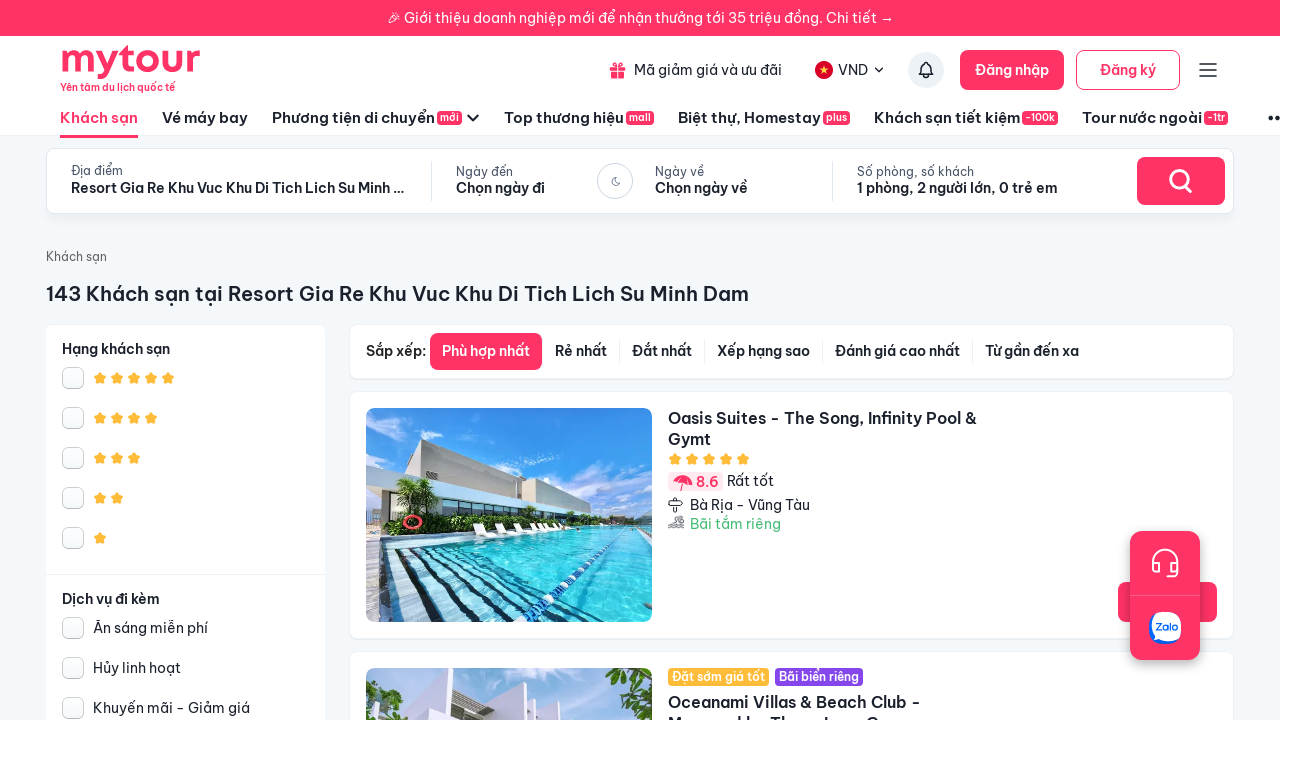

--- FILE ---
content_type: text/html; charset=utf-8
request_url: https://mytour.vn/khach-san/a383/resort-gia-re-khu-vuc-khu-di-tich-lich-su-minh-dam.html
body_size: 52747
content:
<!DOCTYPE html><html lang="vi"><head><meta charSet="utf-8" data-next-head=""/><meta name="robots" content="index, follow" data-next-head=""/><link rel="canonical" href="https://mytour.vn/khach-san/a383/khach-san-tai-resort-gia-re-khu-vuc-khu-di-tich-lich-su-minh-dam.html" data-next-head=""/><title data-next-head="">Khách sạn Resort Gia Re Khu Vuc Khu Di Tich Lich Su Minh Dam - Khách sạn giá tốt chỉ từ 350k/người</title><meta name="viewport" content="initial-scale=1.0 width=device-width" data-next-head=""/><meta name="keywords" content="Khách sạn Resort Gia Re Khu Vuc Khu Di Tich Lich Su Minh Dam, Resort Gia Re Khu Vuc Khu Di Tich Lich Su Minh Dam, Khách sạn tại Resort Gia Re Khu Vuc Khu Di Tich Lich Su Minh Dam" data-next-head=""/><meta name="description" content="Bảng giá tốt nhất 1/2026. Ăn Sáng Miễn Phí. Hoàn hủy linh hoạt. Hỗ trợ 24/7. Ưu đãi tới 80%. Điểm checkin-Hot tại Resort Gia Re Khu Vuc Khu Di Tich Lich Su Minh Dam. Mytour" data-next-head=""/><meta name="csrf-token" content="kh1ez4WH3sozbpbLC7tOumNr81Ut9n2kVwAu1g1S" data-next-head=""/><meta http-equiv="x-dns-prefetch-control" content="on" data-next-head=""/><link rel="dns-prefetch" href="https://mytourcdn.com/" data-next-head=""/><meta property="al:ios:app_name" content="Mytour.vn" data-next-head=""/><meta property="al:ios:app_store_id" content="1149730203" data-next-head=""/><meta property="al:android:app_name" content="Mytour.vn" data-next-head=""/><meta property="al:android:package" content="vn.mytour.apps.android" data-next-head=""/><meta property="fb:app_id" content="857393964278669" data-next-head=""/><meta property="fb:pages" content="180719541988518" data-next-head=""/><meta property="og:image" content="https://img.tripi.vn/cdn-cgi/image/width=640/https://pix8.agoda.net/hotelImages/64328531/0/e6ba55e8455e6104b37bc79c83da51be.jpg?ce=0" data-next-head=""/><meta property="og:url" content="https://mytour.vn/khach-san/a383/khach-san-tai-resort-gia-re-khu-vuc-khu-di-tich-lich-su-minh-dam.html" data-next-head=""/><meta property="og:type" content="website" data-next-head=""/><meta property="og:site_name" content="Mytour.vn" data-next-head=""/><meta property="og:title" content="Khách sạn Resort Gia Re Khu Vuc Khu Di Tich Lich Su Minh Dam - Khách sạn giá tốt chỉ từ 350k/người" data-next-head=""/><meta property="og:description" content="Bảng giá tốt nhất 1/2026. Ăn Sáng Miễn Phí. Hoàn hủy linh hoạt. Hỗ trợ 24/7. Ưu đãi tới 80%. Điểm checkin-Hot tại Resort Gia Re Khu Vuc Khu Di Tich Lich Su Minh Dam. Mytour" data-next-head=""/><meta name="twitter:card" content="summary_large_image" data-next-head=""/><meta name="twitter:site" content="@mytourvn" data-next-head=""/><meta name="twitter:creator" content="@mytourvn" data-next-head=""/><meta name="twitter:image" content="https://img.tripi.vn/cdn-cgi/image/width=640/https://pix8.agoda.net/hotelImages/64328531/0/e6ba55e8455e6104b37bc79c83da51be.jpg?ce=0" data-next-head=""/><meta name="twitter:title" content="Khách sạn Resort Gia Re Khu Vuc Khu Di Tich Lich Su Minh Dam - Khách sạn giá tốt chỉ từ 350k/người" data-next-head=""/><meta name="twitter:description" content="Bảng giá tốt nhất 1/2026. Ăn Sáng Miễn Phí. Hoàn hủy linh hoạt. Hỗ trợ 24/7. Ưu đãi tới 80%. Điểm checkin-Hot tại Resort Gia Re Khu Vuc Khu Di Tich Lich Su Minh Dam. Mytour" data-next-head=""/><script type="application/ld+json" data-next-head="">{"@context":"https://schema.org","@type":"Organization","url":"https://mytour.vn","name":"Mytour.vn","logo":"https://cdn.mytour.vn/0x0,q90/themes/images/logo_new.png","sameAs":["https://www.facebook.com/mytour.vn","https://www.instagram.com/mytour.vn/","https://www.youtube.com/user/Mytourvn"]}</script><script type="application/ld+json" data-next-head="">{"@context":"https://schema.org","@type":"TravelAgency","@id":"https://mytour.vn","name":"Công ty Cổ Phần Du Lịch VIỆT NAM VNTRAVEL","image":"https://cdn.mytour.vn/0x0,q90/themes/images/logo_new.png","url":"https://mytour.vn","telephone":"024 7109 9999","email":"hotro@mytour.vn","priceRange":"$","address":[{"@type":"PostalAddress","streetAddress":"Tầng 20, Tòa A, HUD Tower, 37 Lê Văn Lương, Quận Thanh Xuân, Hà Nội.","addressLocality":"Hà Nội City","addressRegion":"Hà Nội","addressCountry":"VN","postalCode":"100000"},{"@type":"PostalAddress","streetAddress":"Tầng 6, 67 Lý Chính Thắng, Phường Võ Thị Sáu, Quận 3, HCM","addressLocality":"Hồ Chí Minh City","addressRegion":"TP.HCM","addressCountry":"VN","postalCode":"700000"}],"geo":[{"@type":"GeoCoordinates","latitude":"21.019442145750823","longitude":"105.82367739404928"},{"@type":"GeoCoordinates","latitude":"11.072737584684097","longitude":"106.73726793032382"}],"openingHoursSpecification":{"@type":"OpeningHoursSpecification","dayOfWeek":["https://schema.org/Monday","https://schema.org/Tuesday","https://schema.org/Wednesday","https://schema.org/Thursday","https://schema.org/Friday","https://schema.org/Saturday","https://schema.org/Sunday"],"opens":"00:00","closes":"23:59"}}</script><script type="application/ld+json" data-next-head="">{"@context":"https://schema.org","@type":"ItemList","url":"https://mytour.vn/khach-san/undefined/khach-san-tai-undefined.html","numberOfItems":143,"itemListElement":[{"@type":"ListItem","position":1,"name":"Oasis Suites - The Song, Infinity Pool & Gymt","url":"https://mytour.vn/khach-san/2905132-oasis-suites-the-song-infinity-pool-and-gymt.html","image":"https://img.tripi.vn/cdn-cgi/image/width=640/https://pix8.agoda.net/hotelImages/64328531/0/e6ba55e8455e6104b37bc79c83da51be.jpg?ce=0"},{"@type":"ListItem","position":2,"name":"Oceanami Villas & Beach Club - Managed by Thang Long Group","url":"https://mytour.vn/khach-san/36872-oceanami-villas-and-beach-club-managed-by-thang-long-group.html","image":"https://img.tripi.vn/cdn-cgi/image/width=640/https://gcs.tripi.vn/hms_prod/photo/img/483466WzA/2outside.jpg"},{"@type":"ListItem","position":3,"name":"T-Maison Indochine villa Vũng Tàu 5pn","url":"https://mytour.vn/khach-san/1926165-t-maison-indochine-villa-vung-tau-5pn.html","image":"https://img.tripi.vn/cdn-cgi/image/width=640/https://gcs.tripi.vn/hms_prod/photo/img/476431vSv/11.jpg"},{"@type":"ListItem","position":4,"name":"Winner Pool Villa Vũng Tàu","url":"https://mytour.vn/khach-san/36873-winner-pool-villa-vung-tau.html","image":"https://img.tripi.vn/cdn-cgi/image/width=640/https://storage.googleapis.com/hms_prod/photo/thumb/457975PjA/50e8c40f0d10f24eab0160.jpg"},{"@type":"ListItem","position":5,"name":"THE SÓNG APARTMENT VŨNG TÀU - TRINH'S HOUSE","url":"https://mytour.vn/khach-san/1292316-the-song-apartment-vung-tau-trinh-s-house.html","image":"https://img.tripi.vn/cdn-cgi/image/width=640/https://pix8.agoda.net/hotelImages/33941483/-1/92d9a6b76b12954fb5a87a1169633369.jpg?ce=0"},{"@type":"ListItem","position":6,"name":"Villa Oceanami Long Hải (Homestay)","url":"https://mytour.vn/khach-san/48154-villa-oceanami-long-hai-homestay.html","image":"https://img.tripi.vn/cdn-cgi/image/width=640/https://www.googleapis.com/download/storage/v1/b/tourcdn/o/photos%2F6FZZ1TPUBK_%2Ftmp%2Fplaytemp5460455830451283131%2FmultipartBody7506821657608924507asTemporaryFile?generation=1611824422126628&alt=media"},{"@type":"ListItem","position":7,"name":"Anoasis Resort Long Hai","url":"https://mytour.vn/khach-san/2872331-anoasis-resort-long-hai.html","image":"https://img.tripi.vn/cdn-cgi/image/width=640/https://pix8.agoda.net/property/18914879/0/f58277a72ac6c2759ad1417d4d01301a.jpg?ce=0"},{"@type":"ListItem","position":8,"name":"Mita's House - The Sóng Apartment Vũng Tàu","url":"https://mytour.vn/khach-san/1375280-mita-s-house-the-song-apartment-vung-tau.html","image":"https://img.tripi.vn/cdn-cgi/image/width=640/https://pix8.agoda.net/hotelImages/37825360/0/1adf5ddc69b750e2bbaec92d21e6d81f.jpg?ce=0"},{"@type":"ListItem","position":9,"name":"Condotel Vung Tau - Trinh The Song","url":"https://mytour.vn/khach-san/2883592-condotel-vung-tau-trinh-the-song.html","image":"https://img.tripi.vn/cdn-cgi/image/width=640/https://pix8.agoda.net/hotelImages/50176787/-1/73023055cbacf5f2ddb2e4d7678d3386.jpg?ce=0"},{"@type":"ListItem","position":10,"name":"Dumin’s Home - The Sóng Vũng Tàu","url":"https://mytour.vn/khach-san/2892808-dumins-home-the-song-vung-tau.html","image":"https://img.tripi.vn/cdn-cgi/image/width=640/https://pix8.agoda.net/hotelImages/59318573/-1/604da4572c417601129e46787f314849.jpg?ce=0"},{"@type":"ListItem","position":11,"name":"Căn hộ 49 m² 2 phòng ngủ, 1 phòng tắm riêng ở Phường 8","url":"https://mytour.vn/khach-san/2876428-can-ho-49-m-2-phong-ngu-1-phong-tam-rieng-o-phuong-8.html","image":"https://img.tripi.vn/cdn-cgi/image/width=640/https://pix8.agoda.net/hotelImages/33985072/0/019079abe9da5a981e09879b7ce173a6.jpg?ce=0"},{"@type":"ListItem","position":12,"name":"The Song Condotel Luxury - Can ho Du Lich Bien Vung Tau - Trinh Homestay","url":"https://mytour.vn/khach-san/2883588-the-song-condotel-luxury-can-ho-du-lich-bien-vung-tau-trinh-homestay.html","image":"https://img.tripi.vn/cdn-cgi/image/width=640/https://pix8.agoda.net/hotelImages/50167496/0/073e5e47c35ba941dd50e9d34aa6025d.jpg?ce=2"},{"@type":"ListItem","position":13,"name":"2nd Home","url":"https://mytour.vn/khach-san/1301536-2nd-home.html","image":"https://img.tripi.vn/cdn-cgi/image/width=640/https://pix8.agoda.net/hotelImages/37978805/0/66716cd11adc812b9d73a71f3b7f98fb.jpg?ce=0"},{"@type":"ListItem","position":14,"name":"Căn hộ 65 m² 2 phòng ngủ, 2 phòng tắm riêng ở Thắng Tam","url":"https://mytour.vn/khach-san/2899994-can-ho-65-m-2-phong-ngu-2-phong-tam-rieng-o-thang-tam.html","image":"https://img.tripi.vn/cdn-cgi/image/width=640/https://q-xx.bstatic.com/xdata/images/hotel/max500/636812752.jpg?k=b21b52a67480747eb46c7cb6b08ccbf23d5eb01008b6a18c9dd94fe9c2d4f885&o="},{"@type":"ListItem","position":15,"name":"Iconic Long Hai Hotel","url":"https://mytour.vn/khach-san/2896923-iconic-long-hai-hotel.html","image":"https://img.tripi.vn/cdn-cgi/image/width=640/https://pix8.agoda.net/hotelImages/60992176/0/356d8ca137f5545fbf98b1422ede4699.jpg?ce=0"},{"@type":"ListItem","position":16,"name":"Fleur De Lys Resort & Spa Long Hai","url":"https://mytour.vn/khach-san/4155-fleur-de-lys-resort-and-spa-long-hai.html","image":"https://img.tripi.vn/cdn-cgi/image/width=640/https://gcs.tripi.vn/hms_prod/photo/img/478827CUS/0358.jpg"},{"@type":"ListItem","position":17,"name":"Villa  Biển 4PN - Oceanami Resort - Long Hải","url":"https://mytour.vn/khach-san/1332265-villa-bien-4pn-oceanami-resort-long-hai.html","image":"https://img.tripi.vn/cdn-cgi/image/width=640/https://pix8.agoda.net/hotelImages/18648265/-1/4672af9423dc58bfb8622dde947b9627.jpg?ce=0"},{"@type":"ListItem","position":18,"name":"The Sóng Luxury Apartment Vũng Tàu - Xuân's Homestay","url":"https://mytour.vn/khach-san/1251418-the-song-luxury-apartment-vung-tau-xuan-s-homestay.html","image":"https://img.tripi.vn/cdn-cgi/image/width=640/https://pix8.agoda.net/hotelImages/34056543/-1/0fda52e1ddb5f321ff44b314d02aa647.jpg?ce=0"},{"@type":"ListItem","position":19,"name":"Căn hộ 49 m² 2 phòng ngủ, 1 phòng tắm riêng ở Phường 8","url":"https://mytour.vn/khach-san/2876512-can-ho-49-m-2-phong-ngu-1-phong-tam-rieng-o-phuong-8.html","image":"https://img.tripi.vn/cdn-cgi/image/width=640/https://q-xx.bstatic.com/xdata/images/hotel/max500/411390263.jpg?k=4f470aeaaa5165b9ba5a87d139229e58b88a88f68d572d33fc5fad97a47e4723&o="},{"@type":"ListItem","position":20,"name":"Căn hộ 49 m² 1 phòng ngủ, 1 phòng tắm riêng ở Phường 8","url":"https://mytour.vn/khach-san/2878590-can-ho-49-m-1-phong-ngu-1-phong-tam-rieng-o-phuong-8.html","image":"https://img.tripi.vn/cdn-cgi/image/width=640/https://pix8.agoda.net/hotelImages/38721417/0/e2dce792fa4b1edf6732825e5c8269a5.jpg?ce=0"}]}</script><script type="application/ld+json" data-next-head="">{"@context":"https://schema.org","@type":"Hotel","telephone":"19002083","description":"","priceRange":"Giá tốt nhất thị trường. Đã gồm ăn sáng","url":"https://mytour.vn/khach-san/a383/khach-san-tai-resort-gia-re-khu-vuc-khu-di-tich-lich-su-minh-dam.html","name":"Khách sạn Resort Gia Re Khu Vuc Khu Di Tich Lich Su Minh Dam - Khách sạn giá tốt chỉ từ 350k/người","image":"https://img.tripi.vn/cdn-cgi/image/width=640/https://pix8.agoda.net/hotelImages/64328531/0/e6ba55e8455e6104b37bc79c83da51be.jpg?ce=0"}</script><script type="application/ld+json" data-next-head="">{"@context":"http://schema.org/","@type":"Hotel","name":"Resort Gia Re Khu Vuc Khu Di Tich Lich Su Minh Dam","description":"","url":"https://mytour.vn/khach-san/a383/khach-san-tai-resort-gia-re-khu-vuc-khu-di-tich-lich-su-minh-dam.html","address":{"@type":"PostalAddress","addressLocality":"Resort Gia Re Khu Vuc Khu Di Tich Lich Su Minh Dam","addressCountry":"","addressRegion":"Resort Gia Re Khu Vuc Khu Di Tich Lich Su Minh Dam"},"image":"https://gcs.tripi.vn/tripi-assets/mytour/images/logo_facebook_mytour.png","aggregateRating":{"@type":"AggregateRating","ratingValue":"8.3","reviewCount":386,"bestRating":10,"worstRating":1}}</script><script type="application/ld+json" data-next-head="">[{"@context":"http://schema.org","@type":"LocalBusiness","name":"Oasis Suites - The Song, Infinity Pool & Gymt","description":"","url":"https://mytour.vn/khach-san/2905132-oasis-suites-the-song-infinity-pool-and-gymt.html","image":"https://pix8.agoda.net/hotelImages/64328531/0/e6ba55e8455e6104b37bc79c83da51be.jpg?ce=0","address":{"@type":"PostalAddress","addressCountry":"Việt Nam","addressLocality":"28 Đường Thi Sách","addressRegion":null,"postalCode":"","streetAddress":"28 Đường Thi Sách"}},{"@context":"http://schema.org","@type":"LocalBusiness","name":"Oceanami Villas & Beach Club - Managed by Thang Long Group","description":"","url":"https://mytour.vn/khach-san/36872-oceanami-villas-and-beach-club-managed-by-thang-long-group.html","image":"https://gcs.tripi.vn/hms_prod/photo/img/483466WzA/2outside.jpg","address":{"@type":"PostalAddress","addressCountry":"Việt Nam","addressLocality":"Tỉnh Lộ 44a, Phước Hải, Huyện Đất Đỏ, Bà Rịa Vũng Tàu, Việt Nam","addressRegion":"Huyện Đất Đỏ","postalCode":"","streetAddress":"Tỉnh Lộ 44a, Phước Hải, Huyện Đất Đỏ, Bà Rịa Vũng Tàu, Việt Nam"}},{"@context":"http://schema.org","@type":"LocalBusiness","name":"T-Maison Indochine villa Vũng Tàu 5pn","description":"","url":"https://mytour.vn/khach-san/1926165-t-maison-indochine-villa-vung-tau-5pn.html","image":"https://gcs.tripi.vn/hms_prod/photo/img/476431vSv/11.jpg","address":{"@type":"PostalAddress","addressCountry":"Việt Nam","addressLocality":"A6, Mạc Thanh Đạm, Thành Phố Vũng Tàu, Bà Rịa Vũng Tàu, Việt Nam","addressRegion":"Thành Phố Vũng Tàu","postalCode":"","streetAddress":"A6, Mạc Thanh Đạm, Thành Phố Vũng Tàu, Bà Rịa Vũng Tàu, Việt Nam"}},{"@context":"http://schema.org","@type":"LocalBusiness","name":"Winner Pool Villa Vũng Tàu","description":"","url":"https://mytour.vn/khach-san/36873-winner-pool-villa-vung-tau.html","image":"https://storage.googleapis.com/hms_prod/photo/thumb/457975PjA/50e8c40f0d10f24eab0160.jpg","address":{"@type":"PostalAddress","addressCountry":"Việt Nam","addressLocality":"Mã Căn R9, Dự Án Blue Sapphire, Đường D5, Phường 10, Thành Phố Vũng Tàu, Bà Rịa Vũng Tàu, Việt Nam","addressRegion":"Thành Phố Vũng Tàu","postalCode":"","streetAddress":"Mã Căn R9, Dự Án Blue Sapphire, Đường D5, Phường 10, Thành Phố Vũng Tàu, Bà Rịa Vũng Tàu, Việt Nam"}},{"@context":"http://schema.org","@type":"LocalBusiness","name":"THE SÓNG APARTMENT VŨNG TÀU - TRINH'S HOUSE","description":"","url":"https://mytour.vn/khach-san/1292316-the-song-apartment-vung-tau-trinh-s-house.html","image":"https://pix8.agoda.net/hotelImages/33941483/-1/92d9a6b76b12954fb5a87a1169633369.jpg?ce=0","address":{"@type":"PostalAddress","addressCountry":"Việt Nam","addressLocality":"28 Đường Thi S&#225;ch, Phường Thắng Tam, Th&#224;nh Phố Vũng T&#224;u","addressRegion":null,"postalCode":"","streetAddress":"28 Đường Thi S&#225;ch, Phường Thắng Tam, Th&#224;nh Phố Vũng T&#224;u"}},{"@context":"http://schema.org","@type":"LocalBusiness","name":"Villa Oceanami Long Hải (Homestay)","description":"","url":"https://mytour.vn/khach-san/48154-villa-oceanami-long-hai-homestay.html","image":"https://www.googleapis.com/download/storage/v1/b/tourcdn/o/photos%2F6FZZ1TPUBK_%2Ftmp%2Fplaytemp5460455830451283131%2FmultipartBody7506821657608924507asTemporaryFile?generation=1611824422126628&alt=media","address":{"@type":"PostalAddress","addressCountry":"Việt Nam","addressLocality":"Tỉnh Lộ 44, Phước Hải, Huyện Đất Đỏ, Bà Rịa Vũng Tàu, Việt Nam","addressRegion":"Huyện Đất Đỏ","postalCode":"","streetAddress":"Tỉnh Lộ 44, Phước Hải, Huyện Đất Đỏ, Bà Rịa Vũng Tàu, Việt Nam"}},{"@context":"http://schema.org","@type":"LocalBusiness","name":"Anoasis Resort Long Hai","description":"","url":"https://mytour.vn/khach-san/2872331-anoasis-resort-long-hai.html","image":"https://pix8.agoda.net/property/18914879/0/f58277a72ac6c2759ad1417d4d01301a.jpg?ce=0","address":{"@type":"PostalAddress","addressCountry":"Việt Nam","addressLocality":"Domain Ky Van Long Hai Ba Ria","addressRegion":null,"postalCode":"","streetAddress":"Domain Ky Van Long Hai Ba Ria"}},{"@context":"http://schema.org","@type":"LocalBusiness","name":"Mita's House - The Sóng Apartment Vũng Tàu","description":"","url":"https://mytour.vn/khach-san/1375280-mita-s-house-the-song-apartment-vung-tau.html","image":"https://pix8.agoda.net/hotelImages/37825360/0/1adf5ddc69b750e2bbaec92d21e6d81f.jpg?ce=0","address":{"@type":"PostalAddress","addressCountry":"Việt Nam","addressLocality":"28 Đường Thi Sách","addressRegion":null,"postalCode":"","streetAddress":"28 Đường Thi Sách"}},{"@context":"http://schema.org","@type":"LocalBusiness","name":"Condotel Vung Tau - Trinh The Song","description":"","url":"https://mytour.vn/khach-san/2883592-condotel-vung-tau-trinh-the-song.html","image":"https://pix8.agoda.net/hotelImages/50176787/-1/73023055cbacf5f2ddb2e4d7678d3386.jpg?ce=0","address":{"@type":"PostalAddress","addressCountry":"Việt Nam","addressLocality":"28 thi sach street, Thắng Tam Ward, VungTau City","addressRegion":null,"postalCode":"","streetAddress":"28 thi sach street, Thắng Tam Ward, VungTau City"}},{"@context":"http://schema.org","@type":"LocalBusiness","name":"Dumin’s Home - The Sóng Vũng Tàu","description":"","url":"https://mytour.vn/khach-san/2892808-dumins-home-the-song-vung-tau.html","image":"https://pix8.agoda.net/hotelImages/59318573/-1/604da4572c417601129e46787f314849.jpg?ce=0","address":{"@type":"PostalAddress","addressCountry":"Việt Nam","addressLocality":"28 Thi Sach street","addressRegion":null,"postalCode":"","streetAddress":"28 Thi Sach street"}},{"@context":"http://schema.org","@type":"LocalBusiness","name":"Căn hộ 49 m² 2 phòng ngủ, 1 phòng tắm riêng ở Phường 8","description":"","url":"https://mytour.vn/khach-san/2876428-can-ho-49-m-2-phong-ngu-1-phong-tam-rieng-o-phuong-8.html","image":"https://pix8.agoda.net/hotelImages/33985072/0/019079abe9da5a981e09879b7ce173a6.jpg?ce=0","address":{"@type":"PostalAddress","addressCountry":"Việt Nam","addressLocality":"28 Đường Thi Sách","addressRegion":null,"postalCode":"","streetAddress":"28 Đường Thi Sách"}},{"@context":"http://schema.org","@type":"LocalBusiness","name":"The Song Condotel Luxury - Can ho Du Lich Bien Vung Tau - Trinh Homestay","description":"","url":"https://mytour.vn/khach-san/2883588-the-song-condotel-luxury-can-ho-du-lich-bien-vung-tau-trinh-homestay.html","image":"https://pix8.agoda.net/hotelImages/50167496/0/073e5e47c35ba941dd50e9d34aa6025d.jpg?ce=2","address":{"@type":"PostalAddress","addressCountry":"Việt Nam","addressLocality":"No. 28, Thi Sach Street, Ward 8, The Song","addressRegion":null,"postalCode":"","streetAddress":"No. 28, Thi Sach Street, Ward 8, The Song"}},{"@context":"http://schema.org","@type":"LocalBusiness","name":"2nd Home","description":"","url":"https://mytour.vn/khach-san/1301536-2nd-home.html","image":"https://pix8.agoda.net/hotelImages/37978805/0/66716cd11adc812b9d73a71f3b7f98fb.jpg?ce=0","address":{"@type":"PostalAddress","addressCountry":"Việt Nam","addressLocality":"52 3 Tháng 2","addressRegion":null,"postalCode":"","streetAddress":"52 3 Tháng 2"}},{"@context":"http://schema.org","@type":"LocalBusiness","name":"Căn hộ 65 m² 2 phòng ngủ, 2 phòng tắm riêng ở Thắng Tam","description":"","url":"https://mytour.vn/khach-san/2899994-can-ho-65-m-2-phong-ngu-2-phong-tam-rieng-o-thang-tam.html","image":"https://q-xx.bstatic.com/xdata/images/hotel/max500/636812752.jpg?k=b21b52a67480747eb46c7cb6b08ccbf23d5eb01008b6a18c9dd94fe9c2d4f885&o=","address":{"@type":"PostalAddress","addressCountry":"Việt Nam","addressLocality":"275 Lê Hồng Phong, Phường 8","addressRegion":null,"postalCode":"","streetAddress":"275 Lê Hồng Phong, Phường 8"}},{"@context":"http://schema.org","@type":"LocalBusiness","name":"Iconic Long Hai Hotel","description":"","url":"https://mytour.vn/khach-san/2896923-iconic-long-hai-hotel.html","image":"https://pix8.agoda.net/hotelImages/60992176/0/356d8ca137f5545fbf98b1422ede4699.jpg?ce=0","address":{"@type":"PostalAddress","addressCountry":"Việt Nam","addressLocality":"208 Hai Ba Trung Street, Long Hai Town, Long Dat District, Ba Ria - Vung Tau Province, Vietnam","addressRegion":null,"postalCode":"","streetAddress":"208 Hai Ba Trung Street, Long Hai Town, Long Dat District, Ba Ria - Vung Tau Province, Vietnam"}},{"@context":"http://schema.org","@type":"LocalBusiness","name":"Fleur De Lys Resort & Spa Long Hai","description":"","url":"https://mytour.vn/khach-san/4155-fleur-de-lys-resort-and-spa-long-hai.html","image":"https://gcs.tripi.vn/hms_prod/photo/img/478827CUS/0358.jpg","address":{"@type":"PostalAddress","addressCountry":"Việt Nam","addressLocality":"Tỉnh Lộ 44a, Long Hải, Huyện Long Điền, Bà Rịa Vũng Tàu, Việt Nam","addressRegion":"Huyện Long Điền","postalCode":"","streetAddress":"Tỉnh Lộ 44a, Long Hải, Huyện Long Điền, Bà Rịa Vũng Tàu, Việt Nam"}},{"@context":"http://schema.org","@type":"LocalBusiness","name":"Villa  Biển 4PN - Oceanami Resort - Long Hải","description":"","url":"https://mytour.vn/khach-san/1332265-villa-bien-4pn-oceanami-resort-long-hai.html","image":"https://pix8.agoda.net/hotelImages/18648265/-1/4672af9423dc58bfb8622dde947b9627.jpg?ce=0","address":{"@type":"PostalAddress","addressCountry":"Việt Nam","addressLocality":"44A High Way, Phuoc Hai Town, Dat Do District Ba Ria-Vung Tau Province","addressRegion":null,"postalCode":"","streetAddress":"44A High Way, Phuoc Hai Town, Dat Do District Ba Ria-Vung Tau Province"}},{"@context":"http://schema.org","@type":"LocalBusiness","name":"The Sóng Luxury Apartment Vũng Tàu - Xuân's Homestay","description":"","url":"https://mytour.vn/khach-san/1251418-the-song-luxury-apartment-vung-tau-xuan-s-homestay.html","image":"https://pix8.agoda.net/hotelImages/34056543/-1/0fda52e1ddb5f321ff44b314d02aa647.jpg?ce=0","address":{"@type":"PostalAddress","addressCountry":"Việt Nam","addressLocality":"28 Đường Thi Sách","addressRegion":null,"postalCode":"","streetAddress":"28 Đường Thi Sách"}},{"@context":"http://schema.org","@type":"LocalBusiness","name":"Căn hộ 49 m² 2 phòng ngủ, 1 phòng tắm riêng ở Phường 8","description":"","url":"https://mytour.vn/khach-san/2876512-can-ho-49-m-2-phong-ngu-1-phong-tam-rieng-o-phuong-8.html","image":"https://q-xx.bstatic.com/xdata/images/hotel/max500/411390263.jpg?k=4f470aeaaa5165b9ba5a87d139229e58b88a88f68d572d33fc5fad97a47e4723&o=","address":{"@type":"PostalAddress","addressCountry":"Việt Nam","addressLocality":"28 Đường Thi Sách","addressRegion":null,"postalCode":"","streetAddress":"28 Đường Thi Sách"}},{"@context":"http://schema.org","@type":"LocalBusiness","name":"Căn hộ 49 m² 1 phòng ngủ, 1 phòng tắm riêng ở Phường 8","description":"","url":"https://mytour.vn/khach-san/2878590-can-ho-49-m-1-phong-ngu-1-phong-tam-rieng-o-phuong-8.html","image":"https://pix8.agoda.net/hotelImages/38721417/0/e2dce792fa4b1edf6732825e5c8269a5.jpg?ce=0","address":{"@type":"PostalAddress","addressCountry":"Việt Nam","addressLocality":"28 Đường Thi Sách","addressRegion":null,"postalCode":"","streetAddress":"28 Đường Thi Sách"}}]</script><script type="application/ld+json" data-next-head="">{"@context":"https://schema.org","@type":"FAQPage","mainEntity":[{"@type":"Question","name":"Top Khách sạn 5 sao xịn xò nhất tại Resort Gia Re Khu Vuc Khu Di Tich Lich Su Minh Dam?","acceptedAnswer":{"@type":"Answer","text":"Top Khách sạn 5 sao xịn xò nhất tại Resort Gia Re Khu Vuc Khu Di Tich Lich Su Minh Dam là <a target=\"_blank\" class=\"hotel-link\" href=\"https://mytour.vn/khach-san/2905132-oasis-suites-the-song-infinity-pool-and-gymt.html\">Oasis Suites - The Song, Infinity Pool & Gymt</a>, <a target=\"_blank\" class=\"hotel-link\" href=\"https://mytour.vn/khach-san/36872-oceanami-villas-and-beach-club-managed-by-thang-long-group.html\">Oceanami Villas & Beach Club - Managed by Thang Long Group</a>, <a target=\"_blank\" class=\"hotel-link\" href=\"https://mytour.vn/khach-san/1926165-t-maison-indochine-villa-vung-tau-5pn.html\">T-Maison Indochine villa Vũng Tàu 5pn</a>, <a target=\"_blank\" class=\"hotel-link\" href=\"https://mytour.vn/khach-san/1292316-the-song-apartment-vung-tau-trinh-s-house.html\">THE SÓNG APARTMENT VŨNG TÀU - TRINH'S HOUSE</a>, <a target=\"_blank\" class=\"hotel-link\" href=\"https://mytour.vn/khach-san/1375280-mita-s-house-the-song-apartment-vung-tau.html\">Mita's House - The Sóng Apartment Vũng Tàu</a>"}},{"@type":"Question","name":"Top Khu nghỉ dưỡng 5 sao tại Resort Gia Re Khu Vuc Khu Di Tich Lich Su Minh Dam?","acceptedAnswer":{"@type":"Answer","text":"Top Khu nghỉ dưỡng 5 sao tại Resort Gia Re Khu Vuc Khu Di Tich Lich Su Minh Dam là <a target=\"_blank\" class=\"hotel-link\" href=\"https://mytour.vn/khach-san/36872-oceanami-villas-and-beach-club-managed-by-thang-long-group.html\">Oceanami Villas & Beach Club - Managed by Thang Long Group</a>, <a target=\"_blank\" class=\"hotel-link\" href=\"https://mytour.vn/khach-san/4155-fleur-de-lys-resort-and-spa-long-hai.html\">Fleur De Lys Resort & Spa Long Hai</a>"}},{"@type":"Question","name":"Khách sạn nào nằm trên đường Phước Hải, Resort Gia Re Khu Vuc Khu Di Tich Lich Su Minh Dam?","acceptedAnswer":{"@type":"Answer","text":"Một số khách sạn/khu nghỉ dưỡng nằm trên đường Phước Hải, Resort Gia Re Khu Vuc Khu Di Tich Lich Su Minh Dam để bạn tham khảo <a target=\"_blank\" class=\"hotel-link\" href=\"https://mytour.vn/khach-san/36872-oceanami-villas-and-beach-club-managed-by-thang-long-group.html\">Oceanami Villas & Beach Club - Managed by Thang Long Group</a>, <a target=\"_blank\" class=\"hotel-link\" href=\"https://mytour.vn/khach-san/48154-villa-oceanami-long-hai-homestay.html\">Villa Oceanami Long Hải (Homestay)</a>"}},{"@type":"Question","name":"Khách sạn nào nằm trên đường Mạc Thanh Đạm, Resort Gia Re Khu Vuc Khu Di Tich Lich Su Minh Dam?","acceptedAnswer":{"@type":"Answer","text":"Một số khách sạn/khu nghỉ dưỡng nằm trên đường Mạc Thanh Đạm, Resort Gia Re Khu Vuc Khu Di Tich Lich Su Minh Dam để bạn tham khảo <a target=\"_blank\" class=\"hotel-link\" href=\"https://mytour.vn/khach-san/1926165-t-maison-indochine-villa-vung-tau-5pn.html\">T-Maison Indochine villa Vũng Tàu 5pn</a>"}},{"@type":"Question","name":"Khách sạn nào nằm trên đường Phường 10, Resort Gia Re Khu Vuc Khu Di Tich Lich Su Minh Dam?","acceptedAnswer":{"@type":"Answer","text":"Một số khách sạn/khu nghỉ dưỡng nằm trên đường Phường 10, Resort Gia Re Khu Vuc Khu Di Tich Lich Su Minh Dam để bạn tham khảo <a target=\"_blank\" class=\"hotel-link\" href=\"https://mytour.vn/khach-san/36873-winner-pool-villa-vung-tau.html\">Winner Pool Villa Vũng Tàu</a>"}}]}</script><script type="application/ld+json" data-next-head="">{"@context":"https://schema.org","@type":"BreadcrumbList","itemListElement":[{"@type":"ListItem","position":1,"item":{"@id":"https://mytour.vn/","name":"Khách sạn"}}]}</script><meta name="emotion-insertion-point" content=""/><meta charSet="utf-8"/><meta name="agd-partner-manual-verification"/><link rel="shortcut icon" href="/favicon.ico"/><meta name="theme-color" content="#00B6F3"/><link rel="preload" href="/fonts/BeVietNamPro/BeVietnamPro-Regular.ttf" as="font" crossorigin=""/><link rel="preload" href="/fonts/BeVietNamPro/BeVietnamPro-Bold.ttf" as="font" crossorigin=""/><link rel="preload" href="/fonts/BeVietNamPro/BeVietnamPro-SemiBold.ttf" as="font" crossorigin=""/><script type="241a818bb122127e3f76caff-text/javascript">
                  (function(w,d,s,l,i){
                    w[l]=w[l]||[];
                    w[l].push({'gtm.start': new Date().getTime(), event:'gtm.js'});
                    var f=d.getElementsByTagName(s)[0],
                      j=d.createElement(s),
                      dl=l!='dataLayer'?'&l='+l:'';
                    j.defer=true;
                    j.src='https://gtm.tripi.vn/gtm.js?id='+i+dl;
                    f.parentNode.insertBefore(j,f);
                  })(window,document,'script','dataLayer','GTM-5XW6PZ2');
                </script><script src="https://unpkg.com/@lottiefiles/lottie-player@latest/dist/lottie-player.js" defer="" type="241a818bb122127e3f76caff-text/javascript"></script><script type="241a818bb122127e3f76caff-text/javascript">
                  (function() {
                    window.vntCa = 'VNT-2aHwQeffEVm0';
                    var po = document.createElement('script');
                    po.type = 'text/javascript';
                    po.defer = true;
                    po.src = 'https://gcs.tripi.vn/mkt-sdk/prod/vnt-mp.js';
                    var s = document.getElementsByTagName('script')[0];
                    s.parentNode.insertBefore(po, s);
                  })();
                </script><script type="241a818bb122127e3f76caff-text/javascript">
                  (function() {
                    window.vntInit = function () {
                      return {
                        caId: 9999,
                        channelId: "MYTOUR",
                        color: '#f36',
                        title: "MYTOUR"
                      };
                    };
                    var po = document.createElement('script');
                    po.type = 'text/javascript';
                    po.defer = true;
                    var d = new Date();
                    po.src = 'https://storage.googleapis.com/mkt-sdk/prod/vnt-chat-widget-tickets.js?verison=' + d.getTime();
                    var s = document.getElementsByTagName('script')[0];
                    s.parentNode.insertBefore(po, s);
                  })();
                </script><link data-next-font="" rel="preconnect" href="/" crossorigin="anonymous"/><link rel="preload" href="/_next/static/css/08c1908c47ac457c.css" as="style"/><link rel="stylesheet" href="/_next/static/css/08c1908c47ac457c.css" data-n-g=""/><link rel="preload" href="/_next/static/css/2c2a96185abfe163.css" as="style"/><link rel="stylesheet" href="/_next/static/css/2c2a96185abfe163.css" data-n-p=""/><noscript data-n-css=""></noscript><script defer="" nomodule="" src="/_next/static/chunks/polyfills-42372ed130431b0a.js" type="241a818bb122127e3f76caff-text/javascript"></script><script src="/_next/static/chunks/webpack-51d446f6f5c31567.js" defer="" type="241a818bb122127e3f76caff-text/javascript"></script><script src="/_next/static/chunks/framework-b9fd9bcc3ecde907.js" defer="" type="241a818bb122127e3f76caff-text/javascript"></script><script src="/_next/static/chunks/main-5d6e6d15cecc1a11.js" defer="" type="241a818bb122127e3f76caff-text/javascript"></script><script src="/_next/static/chunks/pages/_app-1aee9705da850648.js" defer="" type="241a818bb122127e3f76caff-text/javascript"></script><script src="/_next/static/chunks/2038-7f4ee5f29400871f.js" defer="" type="241a818bb122127e3f76caff-text/javascript"></script><script src="/_next/static/chunks/3821-2fdecf139ef010ab.js" defer="" type="241a818bb122127e3f76caff-text/javascript"></script><script src="/_next/static/chunks/1515-466544730df7987d.js" defer="" type="241a818bb122127e3f76caff-text/javascript"></script><script src="/_next/static/chunks/126-0037478c6185270d.js" defer="" type="241a818bb122127e3f76caff-text/javascript"></script><script src="/_next/static/chunks/1316-2b245f1d3221b42f.js" defer="" type="241a818bb122127e3f76caff-text/javascript"></script><script src="/_next/static/chunks/4149-5002e930698933a8.js" defer="" type="241a818bb122127e3f76caff-text/javascript"></script><script src="/_next/static/chunks/296-8ecd51f235c33fdc.js" defer="" type="241a818bb122127e3f76caff-text/javascript"></script><script src="/_next/static/chunks/9984-1c6132e90b91f3c4.js" defer="" type="241a818bb122127e3f76caff-text/javascript"></script><script src="/_next/static/chunks/8569-ecfb8f99ee60612e.js" defer="" type="241a818bb122127e3f76caff-text/javascript"></script><script src="/_next/static/chunks/9357-d1afb81e347ccae2.js" defer="" type="241a818bb122127e3f76caff-text/javascript"></script><script src="/_next/static/chunks/8667-cce5b4f9383a6150.js" defer="" type="241a818bb122127e3f76caff-text/javascript"></script><script src="/_next/static/chunks/8749-ee8a7975bb53e406.js" defer="" type="241a818bb122127e3f76caff-text/javascript"></script><script src="/_next/static/chunks/6257-df3b02503f934ed0.js" defer="" type="241a818bb122127e3f76caff-text/javascript"></script><script src="/_next/static/chunks/2441-2aa386828aeb7878.js" defer="" type="241a818bb122127e3f76caff-text/javascript"></script><script src="/_next/static/chunks/3844-e7d8792fe4c0dea8.js" defer="" type="241a818bb122127e3f76caff-text/javascript"></script><script src="/_next/static/chunks/984-88dc0d20b8186542.js" defer="" type="241a818bb122127e3f76caff-text/javascript"></script><script src="/_next/static/chunks/1577-df62cafac44419aa.js" defer="" type="241a818bb122127e3f76caff-text/javascript"></script><script src="/_next/static/chunks/3403-af8a23e00142d55a.js" defer="" type="241a818bb122127e3f76caff-text/javascript"></script><script src="/_next/static/chunks/9598-5a8af59ebb204d7d.js" defer="" type="241a818bb122127e3f76caff-text/javascript"></script><script src="/_next/static/chunks/8409-8175fc5f0a4d1d9a.js" defer="" type="241a818bb122127e3f76caff-text/javascript"></script><script src="/_next/static/chunks/3371-674b395249192241.js" defer="" type="241a818bb122127e3f76caff-text/javascript"></script><script src="/_next/static/chunks/2259-0fc44df1dfb6b436.js" defer="" type="241a818bb122127e3f76caff-text/javascript"></script><script src="/_next/static/chunks/9171-90412db78a6fd25c.js" defer="" type="241a818bb122127e3f76caff-text/javascript"></script><script src="/_next/static/chunks/2201-4bea086be2cd467b.js" defer="" type="241a818bb122127e3f76caff-text/javascript"></script><script src="/_next/static/chunks/8399-363c0e68d94d90b2.js" defer="" type="241a818bb122127e3f76caff-text/javascript"></script><script src="/_next/static/chunks/3559-639b971bf327f121.js" defer="" type="241a818bb122127e3f76caff-text/javascript"></script><script src="/_next/static/chunks/5605-1cb9eb6ba1451d24.js" defer="" type="241a818bb122127e3f76caff-text/javascript"></script><script src="/_next/static/chunks/4591-9bf3bad64cf18d15.js" defer="" type="241a818bb122127e3f76caff-text/javascript"></script><script src="/_next/static/chunks/3578-1ecc2906a060867a.js" defer="" type="241a818bb122127e3f76caff-text/javascript"></script><script src="/_next/static/chunks/pages/khach-san/%5B...slug%5D-f4dd2dcd60f08bd6.js" defer="" type="241a818bb122127e3f76caff-text/javascript"></script><script src="/_next/static/ovcq6uJTPh1PRQTISYMc-/_buildManifest.js" defer="" type="241a818bb122127e3f76caff-text/javascript"></script><script src="/_next/static/ovcq6uJTPh1PRQTISYMc-/_ssgManifest.js" defer="" type="241a818bb122127e3f76caff-text/javascript"></script><style data-emotion="mui-global 0"></style><style data-emotion="mui-global 1v7ojms">html{-webkit-font-smoothing:antialiased;-moz-osx-font-smoothing:grayscale;box-sizing:border-box;-webkit-text-size-adjust:100%;}*,*::before,*::after{box-sizing:inherit;}strong,b{font-weight:700;}body{margin:0;color:rgba(0, 0, 0, 0.87);font-size:16px;line-height:20px;font-weight:normal;font-family:BeVietnamPro;background-color:#fff;}@media print{body{background-color:#fff;}}body::backdrop{background-color:#fff;}</style><style data-emotion="mui-global 1prfaxn">@-webkit-keyframes mui-auto-fill{from{display:block;}}@keyframes mui-auto-fill{from{display:block;}}@-webkit-keyframes mui-auto-fill-cancel{from{display:block;}}@keyframes mui-auto-fill-cancel{from{display:block;}}</style><style data-emotion="mui f61gpg 1p7tass-container w59kdd-container 1f5otpv-content 1isodwu-logoMytour 1ykeged-signalTag p0vdu2-iconMenu 1ohtl0o-boxForBiz 1v7lun5-rightBoxForBiz 1d6wywm-titleForBiz 1ojqndu-desForBiz 1k3v82y-wrapperLogo 5fhwhn-textInternationalTravel e5fr7-bannerTopSticky hj5yd4-contentBannerTopSticky qtx3f8-container 1v6qpnu-content 1a59rmy-leftContent 1h1huul 1ox9m7k-rightContent 1bal3jx-menuTop 1veupx3-wrapperLink idyd3p-boxLink ui9n0z-wrapperItem gmt5fo-wrapperItem v8iefy-userAccount xydsc kecxjp-imgLang mpgc7z-wrapperItem 18t1j2s-contentLang flfoi2-wrapperItem 1rzb3uu p5y0yb-iconNotify 19bfp44 1sl27am-bottomHeader czaf89-menuItemWrap-itemMenu-itemMenuActive s99mc2-diver c35eum-diverContent jvgikk-menuItemWrap-itemMenu 1ui9uda-menuItemWrap-itemMenu r9pubz-contentSearch 1ght50o-diver 19t3jvk-locationContent 16fh2k2-dateContent 1ld2q6r-itemDate u6sbqu-guestContent 10bc68r-titleContent 12zbe31-valueContent 19khc6h-leftGuestContent k6y8ex-centerDateContentView gzg3hl-diverBottom 1bjxsev-container-containerSearchOnly 1jmkblh-inputRoot keeaog-inputSearchRestaurant 1czsn9i-searchBtn 1gs9dmy-popoverContent-locationContainer mc6ozp-popoverContent-dateContainer mz1eec-popoverContent-guestContainer 1wagq40-homeWrapper 160fxjq-homeContainer cfu6sw-homeMainLayout ybn6z7-headerHome vudeoe nhb8h9 144yex3 mtdik8 16etaxn-textLink uh072k-contentContainer 4qbpnq-filterContainer 1dgnxcc-icon v8zxs6-textItem 1qnnvlx-IconArrowDownToggle 1v56ljm-IconArrowDown 1r6yd8b-divider qfh22e-content 1h2u2ta-titleContainer bewhtm-titleContent 18bsfbd-checkBoxWrapper 12leesa 1m9pwf3 1hm5487-rankingHotel vd2x7v-voteContainer 1wdvpx0-customerButton 4bwcy0 70qvj9 aae35m-listContainer r8dog4-bannerImg 14nooqb-headerListing 1rzxlhi-typeResultContainer aj4h60-typeItem-typeItemActive e8l5k-typeItem 479wqq-wrapAnimation wvi8uz-leftContent j182kv-rightContent 1gd8odt-leftInfo crkwse-wrapOption jauvlj-tagInfoText 1v4eig5-hotelNameStyle 4foi1a-ratingContent nrno6u-point wb437f-ratingText 1s038rv-countComment 1j9bvx4-wrapLocation dmead2-hotelLocation jzbfgy-wrapBreakFast 1tghx1w-iconConvient oj2gzz-rightInfo 14v3uif-locationContent f2bbjb-reviewContent 1gmna4m-linkHotelDetail 16y107c-imageWrapper 1ejlq6v-placeholder 179rt4k-imgContainer 1xyu09x-container-wrapRating 6nskrr-customerButton q7wfgn-categoryName jy0td4-wrapTypeHotel-wrapMyPlus tjlets-imageWrapper-iconMPlus w4d25a-imgContainer-iconMPlus 162is1w 1u9v7c4-showMoreBtn 1cburek-contentBlock 1jdilrc-divider 1ilqctf-logoMytourLarge whdmkg-contactZalo cfg1c1-footerContainer n2172k-footerContent 1h77wgb d566en 9ti12o-columnTitle m2ety2-textItemZalo 14wlga4-columnTextItem j7qwjs 10f202v-linkPolicyInfo zyk85c nyj1n5-footerContainer jwm2fk-companyInfoWrapper xrai5k-companyIconGroup 1kocmqq-imageWrapper-imageCompany f2u8l6-imgContainer-imageCompany 1jojd75-fixedBox 38m9ed-itemChat f6ml8x-wrapper 17p7nqi-icon 17wifes-divider ofypv8-itemChat">.mui-f61gpg{height:auto;background-color:#fafcff;min-height:100vh;}.mui-1p7tass-container{max-width:1188px;margin:0 auto;}@media (max-width:1179.95px){.mui-1p7tass-container{width:100%;margin:0;padding:0 25px;}}.mui-w59kdd-container{position:relative;font-size:14px;line-height:17px;font-weight:normal;color:#1a202c;}.mui-1f5otpv-content{width:100%;height:100%;display:-webkit-box;display:-webkit-flex;display:-ms-flexbox;display:flex;-webkit-flex-direction:column;-ms-flex-direction:column;flex-direction:column;}.mui-1isodwu-logoMytour{width:143px;height:35px;margin-right:56px;}.mui-1ykeged-signalTag{border-radius:4px;background-color:#FF3366;font-size:10px;line-height:12px;font-weight:500;color:#FFFFFF;padding:1px 3px;width:-webkit-fit-content;width:-moz-fit-content;width:fit-content;margin-left:2px;}.mui-p0vdu2-iconMenu{margin-right:4px;padding-left:16px;border-left:1px solid #E2E8F0;}.mui-1ohtl0o-boxForBiz{display:-webkit-box;display:-webkit-flex;display:-ms-flexbox;display:flex;-webkit-align-items:center;-webkit-box-align:center;-ms-flex-align:center;align-items:center;padding:6px 12px 6px 0;gap:8px;background-color:rgba(255, 51, 102, 0.1);border-radius:4px;height:40px;}.mui-1v7lun5-rightBoxForBiz{display:-webkit-box;display:-webkit-flex;display:-ms-flexbox;display:flex;-webkit-flex-direction:column;-ms-flex-direction:column;flex-direction:column;gap:2px;}.mui-1d6wywm-titleForBiz{font-size:12px;font-family:BeVietnamPro-SemiBold;line-height:14px;}.mui-1ojqndu-desForBiz{font-size:11px;line-height:13px;color:#FF3366;}.mui-1k3v82y-wrapperLogo{display:-webkit-box;display:-webkit-flex;display:-ms-flexbox;display:flex;-webkit-flex-direction:column;-ms-flex-direction:column;flex-direction:column;}.mui-5fhwhn-textInternationalTravel{margin-top:-5px;font-size:10px;color:rgba(255, 51, 102, 1);font-family:BeVietnamPro-SemiBold;}.mui-e5fr7-bannerTopSticky{position:fixed;top:0;z-index:99998;width:100%;cursor:pointer;height:36px;}.mui-hj5yd4-contentBannerTopSticky{background-color:#FF3366;width:100%;color:#fff;height:36px;font-size:14px;display:-webkit-box;display:-webkit-flex;display:-ms-flexbox;display:flex;-webkit-align-items:center;-webkit-box-align:center;-ms-flex-align:center;align-items:center;-webkit-box-pack:center;-ms-flex-pack:center;-webkit-justify-content:center;justify-content:center;}.mui-qtx3f8-container{height:96px;width:100%;padding:0px 60px;color:#1a202c;-webkit-transition:all 0.3s;transition:all 0.3s;font-size:14px;line-height:17px;border-bottom:1px solid #EDF2F7;background:#fff;z-index:1002;}.mui-1v6qpnu-content{height:56px;margin-top:6px;display:-webkit-box;display:-webkit-flex;display:-ms-flexbox;display:flex;-webkit-box-pack:justify;-webkit-justify-content:space-between;justify-content:space-between;-webkit-align-items:center;-webkit-box-align:center;-ms-flex-align:center;align-items:center;}.mui-1a59rmy-leftContent{display:-webkit-box;display:-webkit-flex;display:-ms-flexbox;display:flex;-webkit-align-items:center;-webkit-box-align:center;-ms-flex-align:center;align-items:center;}.mui-1h1huul{margin:0;font:inherit;color:#00B6F3;-webkit-text-decoration:underline;text-decoration:underline;text-decoration-color:rgba(0, 182, 243, 0.4);-webkit-text-decoration:none;text-decoration:none;color:inherit;}.mui-1h1huul:hover{text-decoration-color:inherit;}.mui-1h1huul:hover{color:#00B6F3;}.mui-1ox9m7k-rightContent{display:-webkit-box;display:-webkit-flex;display:-ms-flexbox;display:flex;-webkit-align-items:center;-webkit-box-align:center;-ms-flex-align:center;align-items:center;}.mui-1bal3jx-menuTop{display:-webkit-box;display:-webkit-flex;display:-ms-flexbox;display:flex;}.mui-1veupx3-wrapperLink{margin:0;font:inherit;color:#00B6F3;-webkit-text-decoration:underline;text-decoration:underline;text-decoration-color:rgba(0, 182, 243, 0.4);-webkit-text-decoration:none;text-decoration:none;color:inherit;margin-right:8px;display:-webkit-box;display:-webkit-flex;display:-ms-flexbox;display:flex;-webkit-align-items:center;-webkit-box-align:center;-ms-flex-align:center;align-items:center;font-weight:normal;color:#1A202C;white-space:nowrap;}.mui-1veupx3-wrapperLink:hover{text-decoration-color:inherit;}.mui-1veupx3-wrapperLink:hover{color:#00B6F3;}.mui-idyd3p-boxLink{display:-webkit-box;display:-webkit-flex;display:-ms-flexbox;display:flex;-webkit-align-items:center;-webkit-box-align:center;-ms-flex-align:center;align-items:center;border-radius:100px;padding:10px 8px;}.mui-idyd3p-boxLink:hover{background-color:#EDF2F7;}.mui-ui9n0z-wrapperItem{margin:0;font:inherit;color:#00B6F3;-webkit-text-decoration:underline;text-decoration:underline;text-decoration-color:rgba(0, 182, 243, 0.4);-webkit-text-decoration:none;text-decoration:none;color:inherit;margin-right:8px;display:-webkit-box;display:-webkit-flex;display:-ms-flexbox;display:flex;-webkit-align-items:center;-webkit-box-align:center;-ms-flex-align:center;align-items:center;font-weight:normal;padding:10px 8px;border-radius:100px;-webkit-transition:all 0.3s;transition:all 0.3s;}.mui-ui9n0z-wrapperItem:hover{text-decoration-color:inherit;}.mui-ui9n0z-wrapperItem:hover{color:#00B6F3;}.mui-gmt5fo-wrapperItem{display:-webkit-box;display:-webkit-flex;display:-ms-flexbox;display:flex;-webkit-align-items:center;-webkit-box-align:center;-ms-flex-align:center;align-items:center;cursor:pointer;position:relative;white-space:nowrap;}.mui-v8iefy-userAccount{display:-webkit-box;display:-webkit-flex;display:-ms-flexbox;display:flex;-webkit-align-items:center;-webkit-box-align:center;-ms-flex-align:center;align-items:center;background-color:#ffffff;border-radius:100px;-webkit-transition:all 0.3s;transition:all 0.3s;padding:10px 8px;}.mui-v8iefy-userAccount:hover{background-color:#EDF2F7;}.mui-xydsc{padding-left:6px;}.mui-kecxjp-imgLang{width:20px;height:20px;margin-right:4px;}.mui-mpgc7z-wrapperItem{display:-webkit-box;display:-webkit-flex;display:-ms-flexbox;display:flex;-webkit-align-items:center;-webkit-box-align:center;-ms-flex-align:center;align-items:center;cursor:pointer;position:relative;font-size:14px;line-height:17px;color:#1A202C;margin:0 16px 0 8px;}.mui-18t1j2s-contentLang{display:-webkit-box;display:-webkit-flex;display:-ms-flexbox;display:flex;-webkit-align-items:center;-webkit-box-align:center;-ms-flex-align:center;align-items:center;background-color:#ffffff;border-radius:100px;-webkit-transition:all 0.3s;transition:all 0.3s;padding:10px 8px;}.mui-18t1j2s-contentLang:hover{background-color:#EDF2F7;}.mui-flfoi2-wrapperItem{display:-webkit-box;display:-webkit-flex;display:-ms-flexbox;display:flex;-webkit-align-items:center;-webkit-box-align:center;-ms-flex-align:center;align-items:center;margin-right:16px;cursor:pointer;position:relative;}.mui-1rzb3uu{position:relative;display:-webkit-inline-box;display:-webkit-inline-flex;display:-ms-inline-flexbox;display:inline-flex;vertical-align:middle;-webkit-flex-shrink:0;-ms-flex-negative:0;flex-shrink:0;}.mui-p5y0yb-iconNotify{cursor:pointer;position:relative;border-radius:100px;-webkit-transition:all 0.3s;transition:all 0.3s;padding:8px;background-color:#EDF2F7;}.mui-19bfp44{display:-webkit-box;display:-webkit-flex;display:-ms-flexbox;display:flex;-webkit-flex-direction:row;-ms-flex-direction:row;flex-direction:row;-webkit-box-flex-wrap:wrap;-webkit-flex-wrap:wrap;-ms-flex-wrap:wrap;flex-wrap:wrap;-webkit-box-pack:center;-ms-flex-pack:center;-webkit-justify-content:center;justify-content:center;-webkit-align-content:center;-ms-flex-line-pack:center;align-content:center;-webkit-align-items:center;-webkit-box-align:center;-ms-flex-align:center;align-items:center;position:absolute;box-sizing:border-box;font-family:BeVietnamPro;font-weight:500;font-size:0.8571428571428571rem;min-width:20px;line-height:1;padding:0 6px;height:20px;border-radius:10px;z-index:1;-webkit-transition:-webkit-transform 225ms cubic-bezier(0.4, 0, 0.2, 1) 0ms;transition:transform 225ms cubic-bezier(0.4, 0, 0.2, 1) 0ms;background-color:#FF3366;color:#fff;top:0;right:0;-webkit-transform:scale(1) translate(50%, -50%);-moz-transform:scale(1) translate(50%, -50%);-ms-transform:scale(1) translate(50%, -50%);transform:scale(1) translate(50%, -50%);transform-origin:100% 0%;-webkit-transition:-webkit-transform 195ms cubic-bezier(0.4, 0, 0.2, 1) 0ms;transition:transform 195ms cubic-bezier(0.4, 0, 0.2, 1) 0ms;}.mui-19bfp44.MuiBadge-invisible{-webkit-transform:scale(0) translate(50%, -50%);-moz-transform:scale(0) translate(50%, -50%);-ms-transform:scale(0) translate(50%, -50%);transform:scale(0) translate(50%, -50%);}.mui-1sl27am-bottomHeader{height:40px;display:-webkit-box;display:-webkit-flex;display:-ms-flexbox;display:flex;-webkit-align-items:center;-webkit-box-align:center;-ms-flex-align:center;align-items:center;color:#1a202c;margin:0 -60px;padding:0 60px;}.mui-czaf89-menuItemWrap-itemMenu-itemMenuActive{margin:0;font:inherit;color:#00B6F3;-webkit-text-decoration:underline;text-decoration:underline;text-decoration-color:rgba(0, 182, 243, 0.4);-webkit-text-decoration:none;text-decoration:none;color:inherit;white-space:nowrap;height:100%;display:-webkit-box;display:-webkit-flex;display:-ms-flexbox;display:flex;-webkit-align-items:center;-webkit-box-align:center;-ms-flex-align:center;align-items:center;position:relative;font-size:15px;line-height:18px;font-family:BeVietnamPro-SemiBold;font-weight:600;margin-right:24px;color:#1a202c;-webkit-transition:all 0.3s;transition:all 0.3s;color:#FF3366;}.mui-czaf89-menuItemWrap-itemMenu-itemMenuActive:hover{text-decoration-color:inherit;}.mui-czaf89-menuItemWrap-itemMenu-itemMenuActive:hover{color:#00B6F3;}.mui-czaf89-menuItemWrap-itemMenu-itemMenuActive:hover{color:#FF3366;-webkit-text-decoration:none;text-decoration:none;}.mui-s99mc2-diver{position:absolute;bottom:0;left:0;display:-webkit-box;display:-webkit-flex;display:-ms-flexbox;display:flex;-webkit-box-pack:center;-ms-flex-pack:center;-webkit-justify-content:center;justify-content:center;width:100%;}.mui-c35eum-diverContent{width:100%;height:3px;}.mui-jvgikk-menuItemWrap-itemMenu{margin:0;font:inherit;color:#00B6F3;-webkit-text-decoration:underline;text-decoration:underline;text-decoration-color:rgba(0, 182, 243, 0.4);-webkit-text-decoration:none;text-decoration:none;color:inherit;white-space:nowrap;height:100%;display:-webkit-box;display:-webkit-flex;display:-ms-flexbox;display:flex;-webkit-align-items:center;-webkit-box-align:center;-ms-flex-align:center;align-items:center;position:relative;font-size:15px;line-height:18px;font-family:BeVietnamPro-SemiBold;font-weight:600;margin-right:24px;color:#1a202c;-webkit-transition:all 0.3s;transition:all 0.3s;}.mui-jvgikk-menuItemWrap-itemMenu:hover{text-decoration-color:inherit;}.mui-jvgikk-menuItemWrap-itemMenu:hover{color:#00B6F3;}.mui-jvgikk-menuItemWrap-itemMenu:hover{color:#FF3366;-webkit-text-decoration:none;text-decoration:none;}.mui-1ui9uda-menuItemWrap-itemMenu{white-space:nowrap;height:100%;display:-webkit-box;display:-webkit-flex;display:-ms-flexbox;display:flex;-webkit-align-items:center;-webkit-box-align:center;-ms-flex-align:center;align-items:center;position:relative;font-size:15px;line-height:18px;font-family:BeVietnamPro-SemiBold;font-weight:600;margin-right:24px;color:#1a202c;-webkit-transition:all 0.3s;transition:all 0.3s;}.mui-1ui9uda-menuItemWrap-itemMenu:hover{color:#FF3366;-webkit-text-decoration:none;text-decoration:none;}.mui-r9pubz-contentSearch{padding:12px 0;width:100%;z-index:1000;}.mui-1ght50o-diver{width:1px;height:40px;background-color:#E2E8F0;margin-top:12px;}.mui-19t3jvk-locationContent{padding:12px 24px;width:385px;display:-webkit-box;display:-webkit-flex;display:-ms-flexbox;display:flex;-webkit-box-pack:center;-ms-flex-pack:center;-webkit-justify-content:center;justify-content:center;-webkit-flex-direction:column;-ms-flex-direction:column;flex-direction:column;gap:4px;}.mui-16fh2k2-dateContent{width:400px;display:-webkit-box;display:-webkit-flex;display:-ms-flexbox;display:flex;-webkit-align-items:center;-webkit-box-align:center;-ms-flex-align:center;align-items:center;padding:12px 24px;cursor:pointer;}.mui-1ld2q6r-itemDate{display:-webkit-box;display:-webkit-flex;display:-ms-flexbox;display:flex;-webkit-flex-direction:column;-ms-flex-direction:column;flex-direction:column;gap:4px;}.mui-u6sbqu-guestContent{width:calc(100% - 785px);display:-webkit-box;display:-webkit-flex;display:-ms-flexbox;display:flex;-webkit-box-pack:justify;-webkit-justify-content:space-between;justify-content:space-between;-webkit-align-items:center;-webkit-box-align:center;-ms-flex-align:center;align-items:center;padding:8px 8px 8px 24px;gap:42px;cursor:pointer;}.mui-10bc68r-titleContent{font-size:12px;line-height:14px;color:#4A5568;}.mui-12zbe31-valueContent{font-size:14px;line-height:19px;font-family:BeVietnamPro-SemiBold;}.mui-19khc6h-leftGuestContent{display:-webkit-box;display:-webkit-flex;display:-ms-flexbox;display:flex;-webkit-flex-direction:column;-ms-flex-direction:column;flex-direction:column;gap:4px;}.mui-k6y8ex-centerDateContentView{margin:0 22px 0 52px;width:36px;height:36px;border-radius:100px;border:1px solid #CBD5E0;display:-webkit-box;display:-webkit-flex;display:-ms-flexbox;display:flex;-webkit-align-items:center;-webkit-box-align:center;-ms-flex-align:center;align-items:center;-webkit-box-pack:center;-ms-flex-pack:center;-webkit-justify-content:center;justify-content:center;}.mui-gzg3hl-diverBottom{position:absolute;background-color:#FF3366;height:3px;bottom:0;width:0;}.mui-1bjxsev-container-containerSearchOnly{display:-webkit-box;display:-webkit-flex;display:-ms-flexbox;display:flex;position:relative;color:#1a202c;font-size:14px;line-height:17px;background-color:#ffffff;min-height:64px;width:100%;border-radius:0 0 8px 8px;border:1px solid #E2E8F0;box-shadow:0px 8px 8px 0px rgba(0, 0, 0, 0.03);border-radius:8px;}.mui-1jmkblh-inputRoot{font-size:16px;line-height:1.4375em;font-weight:normal;font-family:BeVietnamPro;color:rgba(0, 0, 0, 0.87);box-sizing:border-box;position:relative;cursor:text;display:-webkit-inline-box;display:-webkit-inline-flex;display:-ms-inline-flexbox;display:inline-flex;-webkit-align-items:center;-webkit-box-align:center;-ms-flex-align:center;align-items:center;position:relative;font-size:14px;line-height:19px;font-family:BeVietnamPro-SemiBold;color:#1a202c;}.mui-1jmkblh-inputRoot.Mui-disabled{color:rgba(0, 0, 0, 0.38);cursor:default;}.mui-keeaog-inputSearchRestaurant{font:inherit;letter-spacing:inherit;color:currentColor;padding:4px 0 5px;border:0;box-sizing:content-box;background:none;height:1.4375em;margin:0;-webkit-tap-highlight-color:transparent;display:block;min-width:0;width:100%;-webkit-animation-name:mui-auto-fill-cancel;animation-name:mui-auto-fill-cancel;-webkit-animation-duration:10ms;animation-duration:10ms;padding:0;white-space:nowrap;overflow:hidden;text-overflow:ellipsis;}.mui-keeaog-inputSearchRestaurant::-webkit-input-placeholder{color:currentColor;opacity:0.42;-webkit-transition:opacity 200ms cubic-bezier(0.4, 0, 0.2, 1) 0ms;transition:opacity 200ms cubic-bezier(0.4, 0, 0.2, 1) 0ms;}.mui-keeaog-inputSearchRestaurant::-moz-placeholder{color:currentColor;opacity:0.42;-webkit-transition:opacity 200ms cubic-bezier(0.4, 0, 0.2, 1) 0ms;transition:opacity 200ms cubic-bezier(0.4, 0, 0.2, 1) 0ms;}.mui-keeaog-inputSearchRestaurant:-ms-input-placeholder{color:currentColor;opacity:0.42;-webkit-transition:opacity 200ms cubic-bezier(0.4, 0, 0.2, 1) 0ms;transition:opacity 200ms cubic-bezier(0.4, 0, 0.2, 1) 0ms;}.mui-keeaog-inputSearchRestaurant::-ms-input-placeholder{color:currentColor;opacity:0.42;-webkit-transition:opacity 200ms cubic-bezier(0.4, 0, 0.2, 1) 0ms;transition:opacity 200ms cubic-bezier(0.4, 0, 0.2, 1) 0ms;}.mui-keeaog-inputSearchRestaurant:focus{outline:0;}.mui-keeaog-inputSearchRestaurant:invalid{box-shadow:none;}.mui-keeaog-inputSearchRestaurant::-webkit-search-decoration{-webkit-appearance:none;}label[data-shrink=false]+.MuiInputBase-formControl .mui-keeaog-inputSearchRestaurant::-webkit-input-placeholder{opacity:0!important;}label[data-shrink=false]+.MuiInputBase-formControl .mui-keeaog-inputSearchRestaurant::-moz-placeholder{opacity:0!important;}label[data-shrink=false]+.MuiInputBase-formControl .mui-keeaog-inputSearchRestaurant:-ms-input-placeholder{opacity:0!important;}label[data-shrink=false]+.MuiInputBase-formControl .mui-keeaog-inputSearchRestaurant::-ms-input-placeholder{opacity:0!important;}label[data-shrink=false]+.MuiInputBase-formControl .mui-keeaog-inputSearchRestaurant:focus::-webkit-input-placeholder{opacity:0.42;}label[data-shrink=false]+.MuiInputBase-formControl .mui-keeaog-inputSearchRestaurant:focus::-moz-placeholder{opacity:0.42;}label[data-shrink=false]+.MuiInputBase-formControl .mui-keeaog-inputSearchRestaurant:focus:-ms-input-placeholder{opacity:0.42;}label[data-shrink=false]+.MuiInputBase-formControl .mui-keeaog-inputSearchRestaurant:focus::-ms-input-placeholder{opacity:0.42;}.mui-keeaog-inputSearchRestaurant.Mui-disabled{opacity:1;-webkit-text-fill-color:rgba(0, 0, 0, 0.38);}.mui-keeaog-inputSearchRestaurant:-webkit-autofill{-webkit-animation-duration:5000s;animation-duration:5000s;-webkit-animation-name:mui-auto-fill;animation-name:mui-auto-fill;}.mui-keeaog-inputSearchRestaurant::-webkit-input-placeholder{color:#718096;opacity:1;font-size:14px;line-height:19px;}.mui-keeaog-inputSearchRestaurant::-moz-placeholder{color:#718096;opacity:1;font-size:14px;line-height:19px;}.mui-keeaog-inputSearchRestaurant:-ms-input-placeholder{color:#718096;opacity:1;font-size:14px;line-height:19px;}.mui-keeaog-inputSearchRestaurant::placeholder{color:#718096;opacity:1;font-size:14px;line-height:19px;}.mui-1czsn9i-searchBtn{display:-webkit-inline-box;display:-webkit-inline-flex;display:-ms-inline-flexbox;display:inline-flex;-webkit-align-items:center;-webkit-box-align:center;-ms-flex-align:center;align-items:center;-webkit-box-pack:center;-ms-flex-pack:center;-webkit-justify-content:center;justify-content:center;position:relative;box-sizing:border-box;-webkit-tap-highlight-color:transparent;background-color:transparent;outline:0;border:0;margin:0;border-radius:0;padding:0;cursor:pointer;-webkit-user-select:none;-moz-user-select:none;-ms-user-select:none;user-select:none;vertical-align:middle;-moz-appearance:none;-webkit-appearance:none;-webkit-text-decoration:none;text-decoration:none;color:inherit;font-size:14px;text-transform:none;line-height:auto;font-weight:500;font-family:BeVietnamPro;min-width:64px;padding:6px 16px;border-radius:4px;-webkit-transition:background-color 250ms cubic-bezier(0.4, 0, 0.2, 1) 0ms,box-shadow 250ms cubic-bezier(0.4, 0, 0.2, 1) 0ms,border-color 250ms cubic-bezier(0.4, 0, 0.2, 1) 0ms,color 250ms cubic-bezier(0.4, 0, 0.2, 1) 0ms;transition:background-color 250ms cubic-bezier(0.4, 0, 0.2, 1) 0ms,box-shadow 250ms cubic-bezier(0.4, 0, 0.2, 1) 0ms,border-color 250ms cubic-bezier(0.4, 0, 0.2, 1) 0ms,color 250ms cubic-bezier(0.4, 0, 0.2, 1) 0ms;color:#fff;background-color:#FF3366;box-shadow:0px 3px 1px -2px rgba(0,0,0,0.2),0px 2px 2px 0px rgba(0,0,0,0.14),0px 1px 5px 0px rgba(0,0,0,0.12);min-height:40px;min-width:unset;padding:0 8px;font-size:14px;text-transform:none;line-height:auto;font-weight:500;height:48px;width:88px;display:-webkit-box;display:-webkit-flex;display:-ms-flexbox;display:flex;-webkit-align-items:center;-webkit-box-align:center;-ms-flex-align:center;align-items:center;-webkit-box-pack:center;-ms-flex-pack:center;-webkit-justify-content:center;justify-content:center;border-radius:8px;box-shadow:none;}.mui-1czsn9i-searchBtn::-moz-focus-inner{border-style:none;}.mui-1czsn9i-searchBtn.Mui-disabled{pointer-events:none;cursor:default;}@media print{.mui-1czsn9i-searchBtn{-webkit-print-color-adjust:exact;color-adjust:exact;}}.mui-1czsn9i-searchBtn:hover{-webkit-text-decoration:none;text-decoration:none;background-color:rgb(178, 35, 71);box-shadow:0px 2px 4px -1px rgba(0,0,0,0.2),0px 4px 5px 0px rgba(0,0,0,0.14),0px 1px 10px 0px rgba(0,0,0,0.12);}@media (hover: none){.mui-1czsn9i-searchBtn:hover{background-color:#FF3366;}}.mui-1czsn9i-searchBtn:active{box-shadow:0px 5px 5px -3px rgba(0,0,0,0.2),0px 8px 10px 1px rgba(0,0,0,0.14),0px 3px 14px 2px rgba(0,0,0,0.12);}.mui-1czsn9i-searchBtn.Mui-focusVisible{box-shadow:0px 3px 5px -1px rgba(0,0,0,0.2),0px 6px 10px 0px rgba(0,0,0,0.14),0px 1px 18px 0px rgba(0,0,0,0.12);}.mui-1czsn9i-searchBtn.Mui-disabled{color:rgba(0, 0, 0, 0.26);box-shadow:none;background-color:rgba(0, 0, 0, 0.12);}.mui-1gs9dmy-popoverContent-locationContainer{background:#ffffff;border:1px solid #E2E8F0;box-shadow:0px 8px 8px 0px rgba(0, 0, 0, 0.10);border-radius:8px;position:absolute;z-index:1000;top:72px;opacity:0;-webkit-transition:all 0.3s;transition:all 0.3s;width:1188px;display:-webkit-box;display:-webkit-flex;display:-ms-flexbox;display:flex;}.mui-mc6ozp-popoverContent-dateContainer{background:#ffffff;border:1px solid #E2E8F0;box-shadow:0px 8px 8px 0px rgba(0, 0, 0, 0.10);border-radius:8px;position:absolute;z-index:1000;top:72px;opacity:0;-webkit-transition:all 0.3s;transition:all 0.3s;width:805px;left:385px;}.mui-mz1eec-popoverContent-guestContainer{background:#ffffff;border:1px solid #E2E8F0;box-shadow:0px 8px 8px 0px rgba(0, 0, 0, 0.10);border-radius:8px;position:absolute;z-index:1000;top:72px;opacity:0;-webkit-transition:all 0.3s;transition:all 0.3s;left:785px;-webkit-transition:all ease .3s;transition:all ease .3s;}.mui-1wagq40-homeWrapper{width:100%;background:#F4F8FA;}.mui-160fxjq-homeContainer{max-width:1188px;margin:0 auto;}.mui-cfu6sw-homeMainLayout{display:-webkit-box;display:-webkit-flex;display:-ms-flexbox;display:flex;width:100%;-webkit-align-items:flex-start;-webkit-box-align:flex-start;-ms-flex-align:flex-start;align-items:flex-start;}.mui-ybn6z7-headerHome{margin-bottom:16px;}.mui-vudeoe{margin:0;font-size:16px;line-height:20px;font-weight:normal;font-family:BeVietnamPro;color:rgba(0, 0, 0, 0.6);}.mui-nhb8h9{display:-webkit-box;display:-webkit-flex;display:-ms-flexbox;display:flex;-webkit-box-flex-wrap:wrap;-webkit-flex-wrap:wrap;-ms-flex-wrap:wrap;flex-wrap:wrap;-webkit-align-items:center;-webkit-box-align:center;-ms-flex-align:center;align-items:center;padding:0;margin:0;list-style:none;}.mui-144yex3{margin:0;font:inherit;color:inherit;-webkit-text-decoration:underline;text-decoration:underline;color:inherit;-webkit-text-decoration:none;text-decoration:none;color:inherit;}.mui-144yex3:hover{text-decoration-color:inherit;}.mui-144yex3:hover{color:#00B6F3;}.mui-mtdik8{margin:0;font-size:16px;line-height:20px;font-weight:normal;font-family:BeVietnamPro;}.mui-16etaxn-textLink{margin:0;font:inherit;color:#00B6F3;-webkit-text-decoration:underline;text-decoration:underline;text-decoration-color:rgba(0, 182, 243, 0.4);-webkit-text-decoration:none;text-decoration:none;color:inherit;color:#1A202C;font-size:20px;line-height:28px;font-family:BeVietnamPro-SemiBold;}.mui-16etaxn-textLink:hover{text-decoration-color:inherit;}.mui-16etaxn-textLink:hover{color:#00B6F3;}.mui-16etaxn-textLink:hover{-webkit-text-decoration:none;text-decoration:none;}.mui-uh072k-contentContainer{display:-webkit-box;display:-webkit-flex;display:-ms-flexbox;display:flex;-webkit-align-items:flex-start;-webkit-box-align:flex-start;-ms-flex-align:flex-start;align-items:flex-start;-webkit-align-content:flex-start;-ms-flex-line-pack:flex-start;align-content:flex-start;}.mui-4qbpnq-filterContainer{background:white;border-radius:8px;color:#1A202C;margin-bottom:24px;width:100%;}.mui-1dgnxcc-icon{border-radius:6px;width:22px;height:22px;box-shadow:inset 0 0 0 1px rgba(16,22,26,.2),inset 0 -1px 0 rgba(16,22,26,.1);background-color:#f5f8fa;background-image:linear-gradient(180deg,hsla(0,0%,100%,.8),hsla(0,0%,100%,0));}$root.Mui-focusVisible .mui-1dgnxcc-icon{outline:2px auto #00B6F3;outline-offset:2px;}.mui-v8zxs6-textItem{font-size:14px;line-height:17px;display:-webkit-box;-webkit-line-clamp:1;-webkit-box-orient:vertical;overflow:hidden;}.mui-1qnnvlx-IconArrowDownToggle{stroke:#00B6F3;margin-left:8px;cursor:pointer;}.mui-1v56ljm-IconArrowDown{stroke:#718096;cursor:pointer;}.mui-1v56ljm-IconArrowDown:hover{stroke:#1A202C;}.mui-1r6yd8b-divider{height:1px;width:100%;background:#EDF2F7;}.mui-qfh22e-content{padding:16px;}.mui-1h2u2ta-titleContainer{display:-webkit-box;display:-webkit-flex;display:-ms-flexbox;display:flex;-webkit-align-items:center;-webkit-box-align:center;-ms-flex-align:center;align-items:center;-webkit-box-pack:justify;-webkit-justify-content:space-between;justify-content:space-between;}.mui-bewhtm-titleContent{margin:0;font-size:12px;line-height:14px;font-weight:normal;font-family:BeVietnamPro;font-family:BeVietnamPro-SemiBold;font-size:14px;line-height:17px;}.mui-18bsfbd-checkBoxWrapper{display:-webkit-box;display:-webkit-flex;display:-ms-flexbox;display:flex;-webkit-align-items:center;-webkit-box-align:center;-ms-flex-align:center;align-items:center;margin:0 -9px;cursor:pointer;}.mui-12leesa{display:-webkit-inline-box;display:-webkit-inline-flex;display:-ms-inline-flexbox;display:inline-flex;-webkit-align-items:center;-webkit-box-align:center;-ms-flex-align:center;align-items:center;-webkit-box-pack:center;-ms-flex-pack:center;-webkit-justify-content:center;justify-content:center;position:relative;box-sizing:border-box;-webkit-tap-highlight-color:transparent;background-color:transparent;outline:0;border:0;margin:0;border-radius:0;padding:0;cursor:pointer;-webkit-user-select:none;-moz-user-select:none;-ms-user-select:none;user-select:none;vertical-align:middle;-moz-appearance:none;-webkit-appearance:none;-webkit-text-decoration:none;text-decoration:none;color:inherit;padding:9px;border-radius:50%;color:rgba(0, 0, 0, 0.6);}.mui-12leesa::-moz-focus-inner{border-style:none;}.mui-12leesa.Mui-disabled{pointer-events:none;cursor:default;}@media print{.mui-12leesa{-webkit-print-color-adjust:exact;color-adjust:exact;}}.mui-12leesa:hover{background-color:rgba(0, 0, 0, 0.04);}@media (hover: none){.mui-12leesa:hover{background-color:transparent;}}.mui-12leesa.Mui-checked{color:#00B6F3;}.mui-1m9pwf3{cursor:inherit;position:absolute;opacity:0;width:100%;height:100%;top:0;left:0;margin:0;padding:0;z-index:1;}.mui-1hm5487-rankingHotel{width:14px;height:14px;margin-right:3px;}.mui-vd2x7v-voteContainer{display:-webkit-box;display:-webkit-flex;display:-ms-flexbox;display:flex;}.mui-1wdvpx0-customerButton{display:-webkit-inline-box;display:-webkit-inline-flex;display:-ms-inline-flexbox;display:inline-flex;-webkit-align-items:center;-webkit-box-align:center;-ms-flex-align:center;align-items:center;-webkit-box-pack:center;-ms-flex-pack:center;-webkit-justify-content:center;justify-content:center;position:relative;box-sizing:border-box;-webkit-tap-highlight-color:transparent;background-color:transparent;outline:0;border:0;margin:0;border-radius:0;padding:0;cursor:pointer;-webkit-user-select:none;-moz-user-select:none;-ms-user-select:none;user-select:none;vertical-align:middle;-moz-appearance:none;-webkit-appearance:none;-webkit-text-decoration:none;text-decoration:none;color:inherit;font-size:14px;text-transform:none;line-height:auto;font-weight:500;font-family:BeVietnamPro;min-width:64px;padding:6px 8px;border-radius:4px;-webkit-transition:background-color 250ms cubic-bezier(0.4, 0, 0.2, 1) 0ms,box-shadow 250ms cubic-bezier(0.4, 0, 0.2, 1) 0ms,border-color 250ms cubic-bezier(0.4, 0, 0.2, 1) 0ms,color 250ms cubic-bezier(0.4, 0, 0.2, 1) 0ms;transition:background-color 250ms cubic-bezier(0.4, 0, 0.2, 1) 0ms,box-shadow 250ms cubic-bezier(0.4, 0, 0.2, 1) 0ms,border-color 250ms cubic-bezier(0.4, 0, 0.2, 1) 0ms,color 250ms cubic-bezier(0.4, 0, 0.2, 1) 0ms;color:#00B6F3;min-height:40px;min-width:unset;padding:0 8px;font-size:14px;text-transform:none;line-height:auto;font-weight:500;margin:0;padding:6px 8px 6px 0;background-color:initial;color:#00B6F3;height:40px;width:100%;font-size:14px;font-weight:normal;text-transform:none;border-radius:4px;border:none;min-height:20px;}.mui-1wdvpx0-customerButton::-moz-focus-inner{border-style:none;}.mui-1wdvpx0-customerButton.Mui-disabled{pointer-events:none;cursor:default;}@media print{.mui-1wdvpx0-customerButton{-webkit-print-color-adjust:exact;color-adjust:exact;}}.mui-1wdvpx0-customerButton:hover{-webkit-text-decoration:none;text-decoration:none;background-color:rgba(0, 182, 243, 0.04);}@media (hover: none){.mui-1wdvpx0-customerButton:hover{background-color:transparent;}}.mui-1wdvpx0-customerButton.Mui-disabled{color:rgba(0, 0, 0, 0.26);}.mui-1wdvpx0-customerButton:hover{background-color:initial;}.mui-1wdvpx0-customerButton:disabled{background-color:#cbd5e0;color:#ffffff;}.mui-4bwcy0{display:-webkit-box;display:-webkit-flex;display:-ms-flexbox;display:flex;-webkit-align-items:center;-webkit-box-align:center;-ms-flex-align:center;align-items:center;-webkit-box-pack:center;-ms-flex-pack:center;-webkit-justify-content:center;justify-content:center;position:relative;}.mui-70qvj9{display:-webkit-box;display:-webkit-flex;display:-ms-flexbox;display:flex;-webkit-align-items:center;-webkit-box-align:center;-ms-flex-align:center;align-items:center;}.mui-aae35m-listContainer{padding:0 0 0 24px;}.mui-r8dog4-bannerImg{width:100%;max-height:132px;border-radius:8px;}.mui-14nooqb-headerListing{padding:8px 16px;display:-webkit-box;display:-webkit-flex;display:-ms-flexbox;display:flex;-webkit-align-items:center;-webkit-box-align:center;-ms-flex-align:center;align-items:center;-webkit-box-pack:justify;-webkit-justify-content:space-between;justify-content:space-between;border:1px solid #EDF2F7;box-shadow:0px 1px 1px rgba(0, 0, 0, 0.05);background-color:#fff;border-radius:8px;}.mui-1rzxlhi-typeResultContainer{display:-webkit-box;display:-webkit-flex;display:-ms-flexbox;display:flex;font-family:BeVietnamPro-SemiBold;font-size:14px;line-height:17px;-webkit-align-items:center;-webkit-box-align:center;-ms-flex-align:center;align-items:center;}.mui-1rzxlhi-typeResultContainer .mui-45-typeItem-ref:not(:last-child){border-right:1px solid #EDF2F7;}.mui-aj4h60-typeItem-typeItemActive{color:#1A202C;cursor:pointer;padding:4px 12px;position:relative;background-color:#FF3366;padding:10px 12px;border-radius:8px;color:#fff;}.mui-e8l5k-typeItem{color:#1A202C;cursor:pointer;padding:4px 12px;position:relative;}.mui-479wqq-wrapAnimation{display:-webkit-box;display:-webkit-flex;display:-ms-flexbox;display:flex;background:#ffffff;width:100%;border-radius:8px;font-size:14px;line-height:17px;color:#1a202c;font-weight:normal;box-shadow:0px 1px 1px rgba(0, 0, 0, 0.05);border:1px solid #EDF2F7;padding:16px;-webkit-transition:all 0.2s;transition:all 0.2s;}.mui-479wqq-wrapAnimation:hover{box-shadow:0px 0px 10px rgba(0, 0, 0, 0.1);}.mui-479wqq-wrapAnimation:hover .hotel-name{color:#00B6F3;-webkit-transition:all 0.2s;transition:all 0.2s;}.mui-479wqq-wrapAnimation:hover .arrow-btn{opacity:1;}.mui-wvi8uz-leftContent{height:214px;width:286px;position:relative;}.mui-j182kv-rightContent{width:calc(100% - 286px);padding-left:16px;display:-webkit-box;display:-webkit-flex;display:-ms-flexbox;display:flex;position:relative;}.mui-1gd8odt-leftInfo{width:60%;}.mui-crkwse-wrapOption{display:-webkit-box;display:-webkit-flex;display:-ms-flexbox;display:flex;white-space:nowrap;padding-bottom:6px;}.mui-jauvlj-tagInfoText{font-size:12px;line-height:14px;font-family:BeVietnamPro-SemiBold;color:#ffffff;padding:2px 4px;border-radius:4px;}.mui-1v4eig5-hotelNameStyle{font-family:BeVietnamPro-SemiBold;display:-webkit-box;-webkit-line-clamp:3;-webkit-box-orient:vertical;overflow:hidden;font-size:16px;line-height:21px;margin-bottom:2px;-webkit-transition:all 0.2s;transition:all 0.2s;padding-top:4px;margin-top:-4px;}.mui-4foi1a-ratingContent{display:-webkit-box;display:-webkit-flex;display:-ms-flexbox;display:flex;-webkit-align-items:center;-webkit-box-align:center;-ms-flex-align:center;align-items:center;margin-bottom:6px;}.mui-nrno6u-point{border-radius:4px;font-family:BeVietnamPro-SemiBold;color:#FF3366;background:rgba(255, 51, 102, 0.1);padding:2px 4px 0;display:-webkit-box;display:-webkit-flex;display:-ms-flexbox;display:flex;-webkit-align-items:center;-webkit-box-align:center;-ms-flex-align:center;align-items:center;}.mui-wb437f-ratingText{margin:0 4px;}.mui-1s038rv-countComment{color:#718096;}.mui-1j9bvx4-wrapLocation{display:-webkit-box;display:-webkit-flex;display:-ms-flexbox;display:flex;margin-bottom:6px;}.mui-dmead2-hotelLocation{display:-webkit-box;-webkit-line-clamp:2;-webkit-box-orient:vertical;overflow:hidden;margin-left:6px;}.mui-jzbfgy-wrapBreakFast{margin-bottom:6px;display:-webkit-box;display:-webkit-flex;display:-ms-flexbox;display:flex;-webkit-align-items:center;-webkit-box-align:center;-ms-flex-align:center;align-items:center;color:#48BB78;}.mui-1tghx1w-iconConvient{width:16px;height:16px;margin-right:6px;}.mui-oj2gzz-rightInfo{width:40%;display:-webkit-box;display:-webkit-flex;display:-ms-flexbox;display:flex;-webkit-flex-direction:column;-ms-flex-direction:column;flex-direction:column;-webkit-box-pack:end;-ms-flex-pack:end;-webkit-justify-content:flex-end;justify-content:flex-end;-webkit-align-items:flex-end;-webkit-box-align:flex-end;-ms-flex-align:flex-end;align-items:flex-end;}.mui-14v3uif-locationContent{-webkit-transition:all 0.3s;transition:all 0.3s;width:-webkit-fit-content;width:-moz-fit-content;width:fit-content;}.mui-14v3uif-locationContent:hover{-webkit-text-decoration:underline;text-decoration:underline;color:#00B6F3;}.mui-f2bbjb-reviewContent{font-size:13px;line-height:18px;max-height:54px;overflow:hidden;-webkit-line-clamp:3;display:-webkit-box;-webkit-box-orient:vertical;margin-top:8px;}.mui-1gmna4m-linkHotelDetail{margin:0;font:inherit;color:#00B6F3;-webkit-text-decoration:underline;text-decoration:underline;text-decoration-color:rgba(0, 182, 243, 0.4);-webkit-text-decoration:none;text-decoration:none;color:inherit;-webkit-text-decoration:none!important;text-decoration:none!important;}.mui-1gmna4m-linkHotelDetail:hover{text-decoration-color:inherit;}.mui-1gmna4m-linkHotelDetail:hover{color:#00B6F3;}.mui-16y107c-imageWrapper{width:100%;height:100%;position:relative;}.mui-16y107c-imageWrapper .lazyload-wrapper{height:100%;}.mui-1ejlq6v-placeholder{display:-webkit-box;display:-webkit-flex;display:-ms-flexbox;display:flex;-webkit-align-items:center;-webkit-box-align:center;-ms-flex-align:center;align-items:center;-webkit-box-pack:center;-ms-flex-pack:center;-webkit-justify-content:center;justify-content:center;position:absolute;top:0;left:0;right:0;bottom:0;width:100%;height:100%;background-color:#EDF2F7;opacity:1;-webkit-transition:opacity 500ms;transition:opacity 500ms;z-index:1;}.mui-179rt4k-imgContainer{width:100%;height:100%;position:absolute;left:0;top:0;object-fit:cover;}.mui-1xyu09x-container-wrapRating{display:-webkit-inline-box;display:-webkit-inline-flex;display:-ms-inline-flexbox;display:inline-flex;-webkit-align-items:center;-webkit-box-align:center;-ms-flex-align:center;align-items:center;margin-bottom:6px;}.mui-6nskrr-customerButton{display:-webkit-inline-box;display:-webkit-inline-flex;display:-ms-inline-flexbox;display:inline-flex;-webkit-align-items:center;-webkit-box-align:center;-ms-flex-align:center;align-items:center;-webkit-box-pack:center;-ms-flex-pack:center;-webkit-justify-content:center;justify-content:center;position:relative;box-sizing:border-box;-webkit-tap-highlight-color:transparent;background-color:transparent;outline:0;border:0;margin:0;border-radius:0;padding:0;cursor:pointer;-webkit-user-select:none;-moz-user-select:none;-ms-user-select:none;user-select:none;vertical-align:middle;-moz-appearance:none;-webkit-appearance:none;-webkit-text-decoration:none;text-decoration:none;color:inherit;font-size:14px;text-transform:none;line-height:auto;font-weight:500;font-family:BeVietnamPro;min-width:64px;padding:6px 8px;border-radius:4px;-webkit-transition:background-color 250ms cubic-bezier(0.4, 0, 0.2, 1) 0ms,box-shadow 250ms cubic-bezier(0.4, 0, 0.2, 1) 0ms,border-color 250ms cubic-bezier(0.4, 0, 0.2, 1) 0ms,color 250ms cubic-bezier(0.4, 0, 0.2, 1) 0ms;transition:background-color 250ms cubic-bezier(0.4, 0, 0.2, 1) 0ms,box-shadow 250ms cubic-bezier(0.4, 0, 0.2, 1) 0ms,border-color 250ms cubic-bezier(0.4, 0, 0.2, 1) 0ms,color 250ms cubic-bezier(0.4, 0, 0.2, 1) 0ms;color:#00B6F3;min-height:40px;min-width:unset;padding:0 8px;font-size:14px;text-transform:none;line-height:auto;font-weight:500;margin:0;padding:0 18px;background-color:#FF3366;color:#fdfdfd;height:40px;width:auto;font-size:16px;font-weight:normal;text-transform:none;border-radius:8px;border:none;min-height:20px;}.mui-6nskrr-customerButton::-moz-focus-inner{border-style:none;}.mui-6nskrr-customerButton.Mui-disabled{pointer-events:none;cursor:default;}@media print{.mui-6nskrr-customerButton{-webkit-print-color-adjust:exact;color-adjust:exact;}}.mui-6nskrr-customerButton:hover{-webkit-text-decoration:none;text-decoration:none;background-color:rgba(0, 182, 243, 0.04);}@media (hover: none){.mui-6nskrr-customerButton:hover{background-color:transparent;}}.mui-6nskrr-customerButton.Mui-disabled{color:rgba(0, 0, 0, 0.26);}.mui-6nskrr-customerButton:hover{background-color:#FF3366;}.mui-6nskrr-customerButton:disabled{background-color:#cbd5e0;color:#ffffff;}.mui-q7wfgn-categoryName{padding:2px 4px;font-size:12px;line-height:14px;color:#FF3366;border:1px solid #FF3366;border-radius:4px;margin-left:6px;white-space:nowrap;}.mui-jy0td4-wrapTypeHotel-wrapMyPlus{background:#FF3366;border-radius:4px;padding:0 4px;margin-left:6px;}.mui-tjlets-imageWrapper-iconMPlus{width:100%;height:100%;position:relative;width:63px;height:20px;}.mui-tjlets-imageWrapper-iconMPlus .lazyload-wrapper{height:100%;}.mui-w4d25a-imgContainer-iconMPlus{width:100%;height:100%;position:absolute;left:0;top:0;object-fit:cover;width:63px;height:20px;}.mui-162is1w{display:-webkit-box;display:-webkit-flex;display:-ms-flexbox;display:flex;-webkit-flex-direction:column;-ms-flex-direction:column;flex-direction:column;-webkit-align-items:center;-webkit-box-align:center;-ms-flex-align:center;align-items:center;padding:16px;}.mui-1u9v7c4-showMoreBtn{display:-webkit-inline-box;display:-webkit-inline-flex;display:-ms-inline-flexbox;display:inline-flex;-webkit-align-items:center;-webkit-box-align:center;-ms-flex-align:center;align-items:center;-webkit-box-pack:center;-ms-flex-pack:center;-webkit-justify-content:center;justify-content:center;position:relative;box-sizing:border-box;-webkit-tap-highlight-color:transparent;background-color:transparent;outline:0;border:0;margin:0;border-radius:0;padding:0;cursor:pointer;-webkit-user-select:none;-moz-user-select:none;-ms-user-select:none;user-select:none;vertical-align:middle;-moz-appearance:none;-webkit-appearance:none;-webkit-text-decoration:none;text-decoration:none;color:inherit;font-size:14px;text-transform:none;line-height:auto;font-weight:500;font-family:BeVietnamPro;min-width:64px;padding:6px 8px;border-radius:4px;-webkit-transition:background-color 250ms cubic-bezier(0.4, 0, 0.2, 1) 0ms,box-shadow 250ms cubic-bezier(0.4, 0, 0.2, 1) 0ms,border-color 250ms cubic-bezier(0.4, 0, 0.2, 1) 0ms,color 250ms cubic-bezier(0.4, 0, 0.2, 1) 0ms;transition:background-color 250ms cubic-bezier(0.4, 0, 0.2, 1) 0ms,box-shadow 250ms cubic-bezier(0.4, 0, 0.2, 1) 0ms,border-color 250ms cubic-bezier(0.4, 0, 0.2, 1) 0ms,color 250ms cubic-bezier(0.4, 0, 0.2, 1) 0ms;color:#00B6F3;min-height:40px;min-width:unset;padding:0 8px;font-size:14px;text-transform:none;line-height:auto;font-weight:500;border:1px solid #FF3366;color:#FF3366;border-radius:8px;font-family:BeVietnamPro-SemiBold;padding:14px 28px;font-size:16px;line-height:19px;}.mui-1u9v7c4-showMoreBtn::-moz-focus-inner{border-style:none;}.mui-1u9v7c4-showMoreBtn.Mui-disabled{pointer-events:none;cursor:default;}@media print{.mui-1u9v7c4-showMoreBtn{-webkit-print-color-adjust:exact;color-adjust:exact;}}.mui-1u9v7c4-showMoreBtn:hover{-webkit-text-decoration:none;text-decoration:none;background-color:rgba(0, 182, 243, 0.04);}@media (hover: none){.mui-1u9v7c4-showMoreBtn:hover{background-color:transparent;}}.mui-1u9v7c4-showMoreBtn.Mui-disabled{color:rgba(0, 0, 0, 0.26);}.mui-1cburek-contentBlock{background:white;}.mui-1jdilrc-divider{height:1px;background:#DBE8ED;width:100%;margin-top:20px;}.mui-1ilqctf-logoMytourLarge{width:165px;height:44px;}.mui-whdmkg-contactZalo{display:-webkit-box;display:-webkit-flex;display:-ms-flexbox;display:flex;gap:8px;-webkit-align-items:center;-webkit-box-align:center;-ms-flex-align:center;align-items:center;cursor:pointer;}.mui-cfg1c1-footerContainer{width:100%;padding-top:40px;background:#F7FAFC;}.mui-n2172k-footerContent{max-width:1188px;width:100%;margin:0 auto;}.mui-1h77wgb{box-sizing:border-box;display:-webkit-box;display:-webkit-flex;display:-ms-flexbox;display:flex;-webkit-box-flex-wrap:wrap;-webkit-flex-wrap:wrap;-ms-flex-wrap:wrap;flex-wrap:wrap;width:100%;-webkit-flex-direction:row;-ms-flex-direction:row;flex-direction:row;margin-top:-24px;width:calc(100% + 24px);margin-left:-24px;}.mui-1h77wgb>.MuiGrid-item{padding-top:24px;}.mui-1h77wgb>.MuiGrid-item{padding-left:24px;}.mui-d566en{box-sizing:border-box;margin:0;-webkit-flex-direction:row;-ms-flex-direction:row;flex-direction:row;-webkit-flex-basis:0;-ms-flex-preferred-size:0;flex-basis:0;-webkit-box-flex:1;-webkit-flex-grow:1;-ms-flex-positive:1;flex-grow:1;max-width:100%;}@media (min-width:768px){.mui-d566en{-webkit-flex-basis:0;-ms-flex-preferred-size:0;flex-basis:0;-webkit-box-flex:1;-webkit-flex-grow:1;-ms-flex-positive:1;flex-grow:1;max-width:100%;}}@media (min-width:992px){.mui-d566en{-webkit-flex-basis:0;-ms-flex-preferred-size:0;flex-basis:0;-webkit-box-flex:1;-webkit-flex-grow:1;-ms-flex-positive:1;flex-grow:1;max-width:100%;}}@media (min-width:1180px){.mui-d566en{-webkit-flex-basis:0;-ms-flex-preferred-size:0;flex-basis:0;-webkit-box-flex:1;-webkit-flex-grow:1;-ms-flex-positive:1;flex-grow:1;max-width:100%;}}@media (min-width:1200px){.mui-d566en{-webkit-flex-basis:0;-ms-flex-preferred-size:0;flex-basis:0;-webkit-box-flex:1;-webkit-flex-grow:1;-ms-flex-positive:1;flex-grow:1;max-width:100%;}}.mui-9ti12o-columnTitle{margin:0;font-size:12px;line-height:14px;font-weight:normal;font-family:BeVietnamPro;font-size:14px;line-height:17px;font-family:BeVietnamPro-SemiBold;margin-bottom:8px;}.mui-m2ety2-textItemZalo{margin:0;font-size:12px;line-height:14px;font-weight:normal;font-family:BeVietnamPro;font-size:12px;line-height:24px;color:#00B6F3;}.mui-14wlga4-columnTextItem{margin:0;font-size:12px;line-height:14px;font-weight:normal;font-family:BeVietnamPro;font-size:12px;line-height:24px;color:#4A5568;}.mui-j7qwjs{display:-webkit-box;display:-webkit-flex;display:-ms-flexbox;display:flex;-webkit-flex-direction:column;-ms-flex-direction:column;flex-direction:column;}.mui-10f202v-linkPolicyInfo{margin:0;font:inherit;color:#00B6F3;-webkit-text-decoration:underline;text-decoration:underline;text-decoration-color:rgba(0, 182, 243, 0.4);-webkit-text-decoration:none;text-decoration:none;color:inherit;color:#4A5568;}.mui-10f202v-linkPolicyInfo:hover{text-decoration-color:inherit;}.mui-10f202v-linkPolicyInfo:hover{color:#00B6F3;}.mui-10f202v-linkPolicyInfo:hover{-webkit-text-decoration:none;text-decoration:none;color:#00B6F3;}.mui-zyk85c{font-size:12px;line-height:24px;}.mui-nyj1n5-footerContainer{width:100%;padding-top:24px;padding-bottom:24px;background:#F7FAFC;}.mui-jwm2fk-companyInfoWrapper{text-align:center;}.mui-xrai5k-companyIconGroup{display:-webkit-box;display:-webkit-flex;display:-ms-flexbox;display:flex;-webkit-align-items:center;-webkit-box-align:center;-ms-flex-align:center;align-items:center;-webkit-box-pack:center;-ms-flex-pack:center;-webkit-justify-content:center;justify-content:center;margin:12px 0 20px 0;}.mui-1kocmqq-imageWrapper-imageCompany{width:100%;height:100%;position:relative;width:392px;height:32px;}.mui-1kocmqq-imageWrapper-imageCompany .lazyload-wrapper{height:100%;}.mui-f2u8l6-imgContainer-imageCompany{width:100%;height:100%;position:absolute;left:0;top:0;object-fit:cover;width:392px;height:32px;}.mui-1jojd75-fixedBox{position:fixed;bottom:60px;right:80px;width:-webkit-fit-content;width:-moz-fit-content;width:fit-content;z-index:1200;float:right;}@media (max-width:1179.95px){.mui-1jojd75-fixedBox{right:20px;}}.mui-38m9ed-itemChat{display:-webkit-box;display:-webkit-flex;display:-ms-flexbox;display:flex;-webkit-box-pack:center;-ms-flex-pack:center;-webkit-justify-content:center;justify-content:center;-webkit-align-items:center;-webkit-box-align:center;-ms-flex-align:center;align-items:center;padding:16px 0;}.mui-f6ml8x-wrapper{background-color:#ff3366;width:70px;box-shadow:rgba(0, 0, 0, 0.3) 0px 4px 12px;border-radius:12px;color:#FFFFFF;font-family:Be Vietnam Pro,system-ui;font-weight:600;box-sizing:border-box;-webkit-font-smoothing:antialiased;-webkit-tap-highlight-color:transparent;cursor:pointer;}.mui-17p7nqi-icon{width:32px;height:32px;cursor:pointer;}.mui-17wifes-divider{height:1px;background-color:rgba(255, 255, 255, 1);opacity:20%;width:100%;}.mui-ofypv8-itemChat{margin:0;font:inherit;color:#00B6F3;-webkit-text-decoration:none;text-decoration:none;display:-webkit-box;display:-webkit-flex;display:-ms-flexbox;display:flex;-webkit-box-pack:center;-ms-flex-pack:center;-webkit-justify-content:center;justify-content:center;-webkit-align-items:center;-webkit-box-align:center;-ms-flex-align:center;align-items:center;padding:16px 0;}</style></head><body><noscript><iframe src="https://gtm.tripi.vn/ns.html?id=GTM-5XW6PZ2" height="0" width="0" style="display:none;visibility:hidden"></iframe></noscript><div id="__next"><div class="MuiBox-root mui-f61gpg"><h1 style="display:none">Khách sạn Resort Gia Re Khu Vuc Khu Di Tich Lich Su Minh Dam</h1><div class="MuiBox-root mui-w59kdd-container" id="id-header-wrapper-content-listing"><div class="MuiBox-root mui-1f5otpv-content"><div class="mui-e5fr7-bannerTopSticky"><a href="https://mytour.vn/uu-dai/mytour-business-affiliate-program" target="_blank" rel="noopener noreferrer"><div class="mui-hj5yd4-contentBannerTopSticky">🎉 <!-- -->Giới thiệu doanh nghiệp mới để nhận thưởng tới 35 triệu đồng. Chi tiết<!-- --> →</div></a></div><div class="MuiBox-root mui-qtx3f8-container" style="height:100px;z-index:1001;margin-top:36px"><div class="MuiBox-root mui-1v6qpnu-content"><div class="MuiBox-root mui-1a59rmy-leftContent"><div class="mui-1k3v82y-wrapperLogo"><a class="MuiTypography-root MuiTypography-inherit MuiLink-root MuiLink-underlineAlways mui-1h1huul" style="cursor:pointer" href="/"><img src="https://gcs.tripi.vn/tripi-assets/mytour/icons/ic_logo_mytour.svg" class="mui-1isodwu-logoMytour" alt="logo_mytour" style="margin-right:56px"/></a><div class="mui-5fhwhn-textInternationalTravel">Yên tâm du lịch quốc tế</div></div></div><div class="MuiBox-root mui-1ox9m7k-rightContent"><div class="MuiBox-root mui-1bal3jx-menuTop"><a class="MuiTypography-root MuiTypography-inherit MuiLink-root MuiLink-underlineAlways mui-1veupx3-wrapperLink" style="text-decoration:none;color:#1A202C;white-space:nowrap" target="_blank" href="https://mytour.vn/uu-dai"><div class="MuiBox-root mui-idyd3p-boxLink"><svg width="17" height="17" fill="none" xmlns="http://www.w3.org/2000/svg" style="margin-right:8px"><path d="M9.166 8.5a.333.333 0 00.333.334h5.667a1.169 1.169 0 001.167-1.167V6.334a1.168 1.168 0 00-1.167-1.167H9.499a.333.333 0 00-.333.333v3zM3 8.834h4.833a.333.333 0 00.333-.334v-3a.333.333 0 00-.333-.333h-6A1.168 1.168 0 00.666 6.334v1.333a1.169 1.169 0 001.167 1.167h1.166zM8.167 10.166a.333.333 0 00-.334-.333h-5.5a.333.333 0 00-.333.333v5.167A1.169 1.169 0 003.167 16.5h4.666a.333.333 0 00.334-.334v-6zM9.5 9.833a.333.333 0 00-.334.333v6a.333.333 0 00.333.334h4.334a1.17 1.17 0 001.166-1.167v-5.167a.333.333 0 00-.333-.333H9.499z" fill="#F36"></path><path d="M9.194 4.971a.667.667 0 00.63.176c.788-.193 2.686-.703 3.266-1.283a1.972 1.972 0 10-2.792-2.787c-.504.504-.986 2.051-1.282 3.266a.694.694 0 00.178.628zm2.05-2.952a.638.638 0 11.901.902 5.992 5.992 0 01-1.523.622 5.945 5.945 0 01.621-1.524zM8.314 4.34c-.296-1.211-.778-2.758-1.281-3.264a1.972 1.972 0 10-2.79 2.788c.579.58 2.477 1.09 3.267 1.282a.667.667 0 00.629-.175.694.694 0 00.175-.63zM5.186 2.92a.638.638 0 01.902-.901c.276.476.485.99.62 1.523a5.93 5.93 0 01-1.522-.621z" fill="#F36"></path></svg>Mã giảm giá và ưu đãi</div></a><a class="MuiTypography-root MuiTypography-inherit MuiLink-root MuiLink-underlineAlways mui-ui9n0z-wrapperItem" style="text-decoration:none;color:#1A202C;white-space:nowrap" target="_blank" href="https://business.mytour.vn"><div class="mui-1ohtl0o-boxForBiz"><svg width="58" height="50" fill="none" xmlns="http://www.w3.org/2000/svg" style="margin-right:8px"><path d="M23.75 14c0-.69.56-1.25 1.25-1.25h8c.69 0 1.25.56 1.25 1.25v3.25h-10.5V14z" stroke="url(#icon_logo_forbiz_svg__paint0_linear_26938_116520)" stroke-width="1.5"></path><rect x="17" y="16" width="24" height="17" rx="2" fill="url(#icon_logo_forbiz_svg__paint1_linear_26938_116520)"></rect><g filter="url(#icon_logo_forbiz_svg__filter0_d_26938_116520)" fill="#fff"><path d="M28.012 20.738c1.298 0 2.213 1.07 2.213 2.6v4.118h-.706c-.544 0-.985-.463-.985-1.035V23.63c0-.874-.336-1.336-.95-1.336-.753 0-1.194.583-1.194 1.616v3.547h-1.656V23.63c0-.874-.313-1.336-.915-1.336-.765 0-1.228.583-1.228 1.616v3.547h-1.692v-6.56h1.182l.313.814c.452-.583 1.135-.972 1.877-.972.787 0 1.448.389 1.807 1.057a2.336 2.336 0 011.934-1.057zM35.306 20.896h1.807l-2.734 6.475c-.741 1.774-1.402 2.454-2.815 2.454h-.695v-1.604h.59c.812 0 .974-.242 1.414-1.214l.023-.049-2.653-6.062h1.842l1.668 4.033 1.553-4.033z"></path></g><path d="M42.505 29v-7.831h3.303c.702 0 1.262.172 1.681.516.42.343.629.795.629 1.353 0 .47-.14.87-.42 1.203a1.89 1.89 0 01-1.057.645c.515.132.91.363 1.187.693.279.329.419.752.419 1.267 0 .659-.231 1.184-.693 1.574-.462.387-1.082.58-1.859.58h-3.19zm1.982-3.41v1.96h.725c.272 0 .492-.066.66-.199.219-.168.328-.433.328-.795 0-.3-.086-.537-.258-.709-.172-.172-.415-.258-.73-.258h-.725zm0-3.035v1.713h.66c.33 0 .577-.08.742-.242a.82.82 0 00.247-.612c0-.333-.102-.568-.306-.704-.154-.103-.367-.155-.64-.155h-.703zM49.176 29v-5.521h1.783V29h-1.783zm0-6.247V21.17h1.783v1.584h-1.783zM51.486 29v-.924l2.202-3.41h-1.891v-1.188h3.894v1.059l-2.025 3.276h2.025V29h-4.206z" fill="#F36"></path><defs><linearGradient id="icon_logo_forbiz_svg__paint0_linear_26938_116520" x1="29" y1="12" x2="29" y2="18" gradientUnits="userSpaceOnUse"><stop stop-color="#FD6B74"></stop><stop offset="1" stop-color="#F36"></stop></linearGradient><linearGradient id="icon_logo_forbiz_svg__paint1_linear_26938_116520" x1="29" y1="16" x2="29" y2="33" gradientUnits="userSpaceOnUse"><stop stop-color="#FD6B74"></stop><stop offset="1" stop-color="#F36"></stop></linearGradient><filter id="icon_logo_forbiz_svg__filter0_d_26938_116520" x="0.899" y="0.738" width="56.214" height="49.087" filterUnits="userSpaceOnUse" color-interpolation-filters="sRGB"><feFlood flood-opacity="0" result="BackgroundImageFix"></feFlood><feColorMatrix in="SourceAlpha" values="0 0 0 0 0 0 0 0 0 0 0 0 0 0 0 0 0 0 127 0" result="hardAlpha"></feColorMatrix><feOffset></feOffset><feGaussianBlur stdDeviation="10"></feGaussianBlur><feComposite in2="hardAlpha" operator="out"></feComposite><feColorMatrix values="0 0 0 0 0 0 0 0 0 0 0 0 0 0 0 0 0 0 0.15 0"></feColorMatrix><feBlend in2="BackgroundImageFix" result="effect1_dropShadow_26938_116520"></feBlend><feBlend in="SourceGraphic" in2="effect1_dropShadow_26938_116520" result="shape"></feBlend></filter></defs></svg><div class="mui-1v7lun5-rightBoxForBiz"><span class="mui-1d6wywm-titleForBiz">Mytour for Business</span><span class="mui-1ojqndu-desForBiz">Hoàn tiền tới 5%</span></div></div></a><div class="MuiBox-root mui-gmt5fo-wrapperItem" style="color:#1A202C"><div class="MuiBox-root mui-v8iefy-userAccount"><svg width="16" height="16" fill="none" xmlns="http://www.w3.org/2000/svg"><path d="M9.2 1.6v3.022a.756.756 0 00.755.755h3.022" stroke="#1A202C" stroke-linecap="round" stroke-linejoin="round"></path><path d="M11.467 15.2H3.91A1.511 1.511 0 012.4 13.689V3.11A1.511 1.511 0 013.91 1.6H9.2l3.778 3.777v8.311a1.511 1.511 0 01-1.511 1.512zM5.422 6.133h.756M5.422 9.155h4.534M5.422 12.178h4.534" stroke="#1A202C" stroke-linecap="round" stroke-linejoin="round"></path></svg><span class="MuiBox-root mui-xydsc">Tìm kiếm đơn hàng</span></div></div></div><div class="MuiBox-root mui-mpgc7z-wrapperItem" style="color:#1A202C"><div class="MuiBox-root mui-18t1j2s-contentLang"><img src="https://gcs.tripi.vn/tripi-assets/mytour/icons/icon_lang_vi.png" class="mui-kecxjp-imgLang" alt=""/><span class="MuiBox-root mui-0">VND</span><svg width="10" height="6" fill="none" xmlns="http://www.w3.org/2000/svg" class="svgFillAll" style="stroke:#1A202C;margin-left:6px"><path d="M1.667 1.333L5 4.667l3.333-3.334" stroke="#1A202C" stroke-width="1.5" stroke-linecap="round" stroke-linejoin="round"></path></svg></div></div><div class="MuiBox-root mui-0"><div class="MuiBox-root mui-flfoi2-wrapperItem"><span class="MuiBadge-root mui-1rzb3uu"><div class="MuiBox-root mui-p5y0yb-iconNotify"><svg width="20" height="20" fill="none" xmlns="http://www.w3.org/2000/svg" class="svgFillAll" style="stroke:#1A202C"><path d="M8.333 4.167a1.667 1.667 0 013.334 0 5.833 5.833 0 013.333 5v2.5a3.333 3.333 0 001.667 2.5H3.333A3.334 3.334 0 005 11.667v-2.5a5.833 5.833 0 013.333-5" stroke="#fff" stroke-width="1.5" stroke-linecap="round" stroke-linejoin="round"></path><path d="M7.5 14.166V15a2.5 2.5 0 105 0v-.834" stroke="#fff" stroke-width="1.5" stroke-linecap="round" stroke-linejoin="round"></path></svg></div><span class="MuiBadge-badge MuiBadge-standard MuiBadge-invisible MuiBadge-anchorOriginTopRight MuiBadge-anchorOriginTopRightRectangular MuiBadge-overlapRectangular MuiBadge-colorSecondary mui-19bfp44"></span></span></div></div><svg width="24" height="24" fill="none" xmlns="http://www.w3.org/2000/svg" class="svgFillAll" style="stroke:#1A202C;cursor:pointer;margin-left:16px"><path d="M4 6h16M4 12h16M4 18h16" stroke="#1A202C" stroke-width="1.5" stroke-linecap="round" stroke-linejoin="round"></path></svg></div></div><div class="MuiBox-root mui-1sl27am-bottomHeader"><a class="MuiTypography-root MuiTypography-inherit MuiLink-root MuiLink-underlineAlways mui-czaf89-menuItemWrap-itemMenu-itemMenuActive" target="_blank" href="/khach-san">Khách sạn<div class="MuiBox-root mui-s99mc2-diver"><div class="MuiBox-root mui-c35eum-diverContent" style="background-color:#FF3366"></div></div></a><a class="MuiTypography-root MuiTypography-inherit MuiLink-root MuiLink-underlineAlways mui-jvgikk-menuItemWrap-itemMenu" target="_blank" href="/ve-may-bay">Vé máy bay</a><div class="MuiBox-root mui-1ui9uda-menuItemWrap-itemMenu" style="cursor:pointer;position:relative">Phương tiện di chuyển<div class="mui-1ykeged-signalTag">mới</div><svg width="14" height="14" fill="none" xmlns="http://www.w3.org/2000/svg" style="margin-left:4px" viewBox="0 0 10 6"><path d="M1.667 1.333L5 4.667l3.333-3.334" stroke="#1A202C" stroke-width="1.5" stroke-linecap="round" stroke-linejoin="round"></path></svg></div><a class="MuiTypography-root MuiTypography-inherit MuiLink-root MuiLink-underlineAlways mui-jvgikk-menuItemWrap-itemMenu" target="_blank" href="/mall/thuong-hieu-khach-san-hang-dau">Top thương hiệu<div class="mui-1ykeged-signalTag">mall</div></a><a class="MuiTypography-root MuiTypography-inherit MuiLink-root MuiLink-underlineAlways mui-jvgikk-menuItemWrap-itemMenu" target="_blank" href="/homestay">Biệt thự, Homestay<div class="mui-1ykeged-signalTag">plus</div></a><a class="MuiTypography-root MuiTypography-inherit MuiLink-root MuiLink-underlineAlways mui-jvgikk-menuItemWrap-itemMenu" target="_blank" href="/budgethotels">Khách sạn tiết kiệm<div class="mui-1ykeged-signalTag">-100k</div></a><a class="MuiTypography-root MuiTypography-inherit MuiLink-root MuiLink-underlineAlways mui-jvgikk-menuItemWrap-itemMenu" target="_blank" href="https://event.mytour.vn/tour">Tour nước ngoài</a><a class="MuiTypography-root MuiTypography-inherit MuiLink-root MuiLink-underlineAlways mui-czaf89-menuItemWrap-itemMenu-itemMenuActive" target="_blank" href="https://giftcard.mytour.vn"><span class="mui-p0vdu2-iconMenu"><svg width="24" height="24" fill="none" xmlns="http://www.w3.org/2000/svg"><path d="M2.481 9.922a1.609 1.609 0 011.054-2.017l13.047-4.09a1.609 1.609 0 012.016 1.053l2.888 9.21a1.609 1.609 0 01-1.054 2.015L7.386 20.185a1.609 1.609 0 01-2.017-1.054l-2.888-9.21z" fill="url(#icon_giftcard_svg__paint0_linear_23306_252530)"></path><path d="M5.217 8.963c0-.888.72-1.609 1.609-1.609h13.673c.889 0 1.609.72 1.609 1.61v9.65c0 .89-.72 1.61-1.609 1.61H6.826c-.889 0-1.609-.72-1.609-1.61v-9.65z" fill="url(#icon_giftcard_svg__paint1_linear_23306_252530)"></path><g filter="url(#icon_giftcard_svg__filter0_d_23306_252530)"><rect x="6.826" y="16.202" width="13.673" height="1.609" rx="0.804" fill="url(#icon_giftcard_svg__paint2_linear_23306_252530)"></rect></g><rect x="14.497" y="7.822" width="5.63" height="1.609" rx="0.804" transform="rotate(135.925 14.497 7.822)" fill="#fff"></rect><rect width="5.63" height="1.609" rx="0.804" transform="scale(1 -1) rotate(-44.075 -3.525 -19.073)" fill="#fff"></rect><path fill-rule="evenodd" clip-rule="evenodd" d="M15.012 6.148h2.018c.095-.03.227-.094.366-.196a1.38 1.38 0 00.377-.408c.079-.139.09-.243.073-.318-.015-.07-.073-.21-.323-.385-.407-.285-.71-.326-.935-.29-.241.038-.494.182-.759.445-.316.315-.587.734-.817 1.152zm1.386-2.789c.595-.095 1.208.068 1.816.493.431.302.718.68.812 1.122.094.438-.021.843-.203 1.165-.18.318-.442.585-.71.783a2.38 2.38 0 01-.878.419l-.063.014h-4.099l.416-.865c.01-.021.02-.044.032-.066.28-.586.764-1.593 1.458-2.283.369-.367.84-.689 1.419-.782z" fill="#FF5882"></path><path fill-rule="evenodd" clip-rule="evenodd" d="M12.047 6.148H10.03a1.314 1.314 0 01-.366-.196 1.38 1.38 0 01-.377-.408c-.08-.139-.09-.243-.074-.318.015-.07.074-.21.324-.385.407-.285.71-.326.934-.29.242.038.495.182.76.445.316.315.587.734.816 1.152zM10.662 3.36c-.595-.095-1.208.068-1.817.493-.43.302-.717.68-.812 1.122-.093.438.022.843.204 1.165.18.318.441.585.71.783.264.196.574.353.878.419l.063.014h4.098l-.415-.865-.032-.066c-.28-.586-.764-1.593-1.458-2.283-.369-.367-.84-.689-1.42-.782z" fill="#FF5882"></path><defs><linearGradient id="icon_giftcard_svg__paint0_linear_23306_252530" x1="3.005" y1="8.159" x2="13.909" y2="18.139" gradientUnits="userSpaceOnUse"><stop stop-color="#FFE3EA"></stop><stop offset="1" stop-color="#FF7D9F"></stop></linearGradient><linearGradient id="icon_giftcard_svg__paint1_linear_23306_252530" x1="6.223" y1="7.757" x2="23.716" y2="20.224" gradientUnits="userSpaceOnUse"><stop stop-color="#FF7195"></stop><stop offset="1" stop-color="#F36"></stop></linearGradient><linearGradient id="icon_giftcard_svg__paint2_linear_23306_252530" x1="6.012" y1="16.604" x2="21.152" y2="16.868" gradientUnits="userSpaceOnUse"><stop stop-color="#FFE3EA"></stop><stop offset="1" stop-color="#FF779A"></stop></linearGradient><filter id="icon_giftcard_svg__filter0_d_23306_252530" x="4.826" y="15.202" width="17.673" height="5.608" filterUnits="userSpaceOnUse" color-interpolation-filters="sRGB"><feFlood flood-opacity="0" result="BackgroundImageFix"></feFlood><feColorMatrix in="SourceAlpha" values="0 0 0 0 0 0 0 0 0 0 0 0 0 0 0 0 0 0 127 0" result="hardAlpha"></feColorMatrix><feOffset dy="1"></feOffset><feGaussianBlur stdDeviation="1"></feGaussianBlur><feComposite in2="hardAlpha" operator="out"></feComposite><feColorMatrix values="0 0 0 0 0 0 0 0 0 0 0 0 0 0 0 0 0 0 0.04 0"></feColorMatrix><feBlend in2="BackgroundImageFix" result="effect1_dropShadow_23306_252530"></feBlend><feBlend in="SourceGraphic" in2="effect1_dropShadow_23306_252530" result="shape"></feBlend></filter></defs></svg></span>Mytour Gift Card</a></div></div><div class="false MuiBox-root mui-r9pubz-contentSearch" style="background-color:#F4F8FA"><div class="mui-1p7tass-container"><div><div class="mui-1bjxsev-container-containerSearchOnly"><span class="mui-gzg3hl-diverBottom"></span><div class="mui-19t3jvk-locationContent"><span class="mui-10bc68r-titleContent">Địa điểm</span><div class="MuiInputBase-root MuiInput-root MuiInputBase-colorPrimary mui-1jmkblh-inputRoot"><input autoComplete="off" id="input-search-hotel" placeholder="Địa điểm, khách sạn trong nước hoặc quốc tế" type="text" class="MuiInputBase-input MuiInput-input mui-keeaog-inputSearchRestaurant" value="Resort Gia Re Khu Vuc Khu Di Tich Lich Su Minh Dam"/></div></div><div class="mui-1ght50o-diver"></div><div class="mui-16fh2k2-dateContent"><div class="mui-1ld2q6r-itemDate"><span class="mui-10bc68r-titleContent">Ngày đến</span><span class="mui-12zbe31-valueContent">Chọn ngày đi</span></div><div class="mui-k6y8ex-centerDateContentView"><svg width="10" height="9" fill="none" xmlns="http://www.w3.org/2000/svg" style="margin-left:2px"><path d="M4.982.504h.173A3.319 3.319 0 008.66 6.01 3.982 3.982 0 114.982.5v.004z" stroke="#718096" stroke-linecap="round" stroke-linejoin="round"></path></svg></div><div class="mui-1ld2q6r-itemDate"><span class="mui-10bc68r-titleContent">Ngày về</span><span class="mui-12zbe31-valueContent">Chọn ngày về</span></div></div><div class="mui-1ght50o-diver"></div><div class="mui-u6sbqu-guestContent"><div class="mui-19khc6h-leftGuestContent"><span class="mui-10bc68r-titleContent">Số phòng, số khách</span><span class="mui-12zbe31-valueContent">1 phòng, 2 người lớn, 0 trẻ em</span></div><button class="MuiButtonBase-root MuiButton-root MuiButton-contained MuiButton-containedSecondary MuiButton-sizeMedium MuiButton-containedSizeMedium MuiButton-colorSecondary MuiButton-root MuiButton-contained MuiButton-containedSecondary MuiButton-sizeMedium MuiButton-containedSizeMedium MuiButton-colorSecondary mui-1czsn9i-searchBtn" tabindex="0" type="button" aria-label="Search Hotel"><svg width="23" height="24" fill="none" xmlns="http://www.w3.org/2000/svg" class="svgFillAll" style="stroke:white"><path d="M21.312 22.5l-4.742-4.742m2.71-7.451a8.806 8.806 0 11-17.613 0 8.806 8.806 0 0117.613 0z" stroke="#fff" stroke-width="3" stroke-linecap="round" stroke-linejoin="round"></path></svg></button></div><div class="mui-1gs9dmy-popoverContent-locationContainer" style="height:0"></div><div class="mui-mc6ozp-popoverContent-dateContainer" style="height:0"></div><div class="mui-mz1eec-popoverContent-guestContainer" style="height:0;width:214px;transform:translate(0px,0)"></div></div></div></div></div></div></div><main><div class="MuiBox-root mui-0"><div class="MuiBox-root mui-1wagq40-homeWrapper"><div class="MuiBox-root mui-160fxjq-homeContainer"><div class="MuiBox-root mui-cfu6sw-homeMainLayout"><div class="MuiBox-root mui-0" style="width:100%;padding-top:24px;margin-left:auto;padding-left:0"><div class="MuiBox-root mui-ybn6z7-headerHome"><nav class="MuiTypography-root MuiTypography-body1 MuiBreadcrumbs-root mui-vudeoe" style="margin-bottom:16px;font-size:12px;line-height:14px;font-weight:400"><ol class="MuiBreadcrumbs-ol mui-nhb8h9"><li class="MuiBreadcrumbs-li"><a class="MuiTypography-root MuiTypography-inherit MuiLink-root MuiLink-underlineAlways mui-144yex3" href="/khach-san">Khách sạn</a></li></ol></nav><h2 class="MuiTypography-root MuiTypography-body1 mui-mtdik8"><a class="MuiTypography-root MuiTypography-inherit MuiLink-root MuiLink-underlineAlways active mui-16etaxn-textLink" href="/khach-san/a383/resort-gia-re-khu-vuc-khu-di-tich-lich-su-minh-dam.html?checkIn=18-01-2026&amp;checkOut=19-01-2026&amp;adults=2&amp;rooms=1&amp;children=0">143<!-- --> <!-- -->Khách sạn tại Resort Gia Re Khu Vuc Khu Di Tich Lich Su Minh Dam</a></h2></div><div class="MuiBox-root mui-uh072k-contentContainer"><div class="MuiBox-root mui-0" style="width:279px"><div class="MuiBox-root mui-4qbpnq-filterContainer"><div class="MuiBox-root mui-1r6yd8b-divider"></div><div class="MuiBox-root mui-qfh22e-content"><div class="MuiBox-root mui-1h2u2ta-titleContainer"><span class="MuiTypography-root MuiTypography-body2 mui-bewhtm-titleContent">Hạng khách sạn</span></div><div class="MuiBox-root mui-18bsfbd-checkBoxWrapper"><span class="MuiButtonBase-root MuiCheckbox-root MuiCheckbox-colorDefault MuiCheckbox-sizeMedium PrivateSwitchBase-root MuiCheckbox-root MuiCheckbox-colorDefault MuiCheckbox-sizeMedium MuiCheckbox-root MuiCheckbox-colorDefault MuiCheckbox-sizeMedium mui-12leesa" aria-label="Check this box"><input class="PrivateSwitchBase-input mui-1m9pwf3" type="checkbox" data-indeterminate="false"/><span class="mui-1dgnxcc-icon" font-size="medium"></span></span><div class="MuiBox-root mui-vd2x7v-voteContainer"><svg width="14" height="14" fill="none" xmlns="http://www.w3.org/2000/svg" class="svgFillAll mui-1hm5487-rankingHotel" style="stroke:#FFBC39;fill:#FFBC39"><path d="M12.464 5.684a1.055 1.055 0 00-.849-.719L9.078 4.6 7.94 2.31a1.05 1.05 0 00-1.88 0L4.925 4.598l-2.536.367a1.057 1.057 0 00-.87 1.292c.047.191.148.365.29.502L3.64 8.534l-.433 2.51a1.05 1.05 0 001.521 1.107l2.272-1.188 2.273 1.19a1.05 1.05 0 001.522-1.108l-.435-2.51 1.832-1.776a1.05 1.05 0 00.271-1.075z" fill="#FFBC39"></path></svg><svg width="14" height="14" fill="none" xmlns="http://www.w3.org/2000/svg" class="svgFillAll mui-1hm5487-rankingHotel" style="stroke:#FFBC39;fill:#FFBC39"><path d="M12.464 5.684a1.055 1.055 0 00-.849-.719L9.078 4.6 7.94 2.31a1.05 1.05 0 00-1.88 0L4.925 4.598l-2.536.367a1.057 1.057 0 00-.87 1.292c.047.191.148.365.29.502L3.64 8.534l-.433 2.51a1.05 1.05 0 001.521 1.107l2.272-1.188 2.273 1.19a1.05 1.05 0 001.522-1.108l-.435-2.51 1.832-1.776a1.05 1.05 0 00.271-1.075z" fill="#FFBC39"></path></svg><svg width="14" height="14" fill="none" xmlns="http://www.w3.org/2000/svg" class="svgFillAll mui-1hm5487-rankingHotel" style="stroke:#FFBC39;fill:#FFBC39"><path d="M12.464 5.684a1.055 1.055 0 00-.849-.719L9.078 4.6 7.94 2.31a1.05 1.05 0 00-1.88 0L4.925 4.598l-2.536.367a1.057 1.057 0 00-.87 1.292c.047.191.148.365.29.502L3.64 8.534l-.433 2.51a1.05 1.05 0 001.521 1.107l2.272-1.188 2.273 1.19a1.05 1.05 0 001.522-1.108l-.435-2.51 1.832-1.776a1.05 1.05 0 00.271-1.075z" fill="#FFBC39"></path></svg><svg width="14" height="14" fill="none" xmlns="http://www.w3.org/2000/svg" class="svgFillAll mui-1hm5487-rankingHotel" style="stroke:#FFBC39;fill:#FFBC39"><path d="M12.464 5.684a1.055 1.055 0 00-.849-.719L9.078 4.6 7.94 2.31a1.05 1.05 0 00-1.88 0L4.925 4.598l-2.536.367a1.057 1.057 0 00-.87 1.292c.047.191.148.365.29.502L3.64 8.534l-.433 2.51a1.05 1.05 0 001.521 1.107l2.272-1.188 2.273 1.19a1.05 1.05 0 001.522-1.108l-.435-2.51 1.832-1.776a1.05 1.05 0 00.271-1.075z" fill="#FFBC39"></path></svg><svg width="14" height="14" fill="none" xmlns="http://www.w3.org/2000/svg" class="svgFillAll mui-1hm5487-rankingHotel" style="stroke:#FFBC39;fill:#FFBC39"><path d="M12.464 5.684a1.055 1.055 0 00-.849-.719L9.078 4.6 7.94 2.31a1.05 1.05 0 00-1.88 0L4.925 4.598l-2.536.367a1.057 1.057 0 00-.87 1.292c.047.191.148.365.29.502L3.64 8.534l-.433 2.51a1.05 1.05 0 001.521 1.107l2.272-1.188 2.273 1.19a1.05 1.05 0 001.522-1.108l-.435-2.51 1.832-1.776a1.05 1.05 0 00.271-1.075z" fill="#FFBC39"></path></svg></div></div><div class="MuiBox-root mui-18bsfbd-checkBoxWrapper"><span class="MuiButtonBase-root MuiCheckbox-root MuiCheckbox-colorDefault MuiCheckbox-sizeMedium PrivateSwitchBase-root MuiCheckbox-root MuiCheckbox-colorDefault MuiCheckbox-sizeMedium MuiCheckbox-root MuiCheckbox-colorDefault MuiCheckbox-sizeMedium mui-12leesa" aria-label="Check this box"><input class="PrivateSwitchBase-input mui-1m9pwf3" type="checkbox" data-indeterminate="false"/><span class="mui-1dgnxcc-icon" font-size="medium"></span></span><div class="MuiBox-root mui-vd2x7v-voteContainer"><svg width="14" height="14" fill="none" xmlns="http://www.w3.org/2000/svg" class="svgFillAll mui-1hm5487-rankingHotel" style="stroke:#FFBC39;fill:#FFBC39"><path d="M12.464 5.684a1.055 1.055 0 00-.849-.719L9.078 4.6 7.94 2.31a1.05 1.05 0 00-1.88 0L4.925 4.598l-2.536.367a1.057 1.057 0 00-.87 1.292c.047.191.148.365.29.502L3.64 8.534l-.433 2.51a1.05 1.05 0 001.521 1.107l2.272-1.188 2.273 1.19a1.05 1.05 0 001.522-1.108l-.435-2.51 1.832-1.776a1.05 1.05 0 00.271-1.075z" fill="#FFBC39"></path></svg><svg width="14" height="14" fill="none" xmlns="http://www.w3.org/2000/svg" class="svgFillAll mui-1hm5487-rankingHotel" style="stroke:#FFBC39;fill:#FFBC39"><path d="M12.464 5.684a1.055 1.055 0 00-.849-.719L9.078 4.6 7.94 2.31a1.05 1.05 0 00-1.88 0L4.925 4.598l-2.536.367a1.057 1.057 0 00-.87 1.292c.047.191.148.365.29.502L3.64 8.534l-.433 2.51a1.05 1.05 0 001.521 1.107l2.272-1.188 2.273 1.19a1.05 1.05 0 001.522-1.108l-.435-2.51 1.832-1.776a1.05 1.05 0 00.271-1.075z" fill="#FFBC39"></path></svg><svg width="14" height="14" fill="none" xmlns="http://www.w3.org/2000/svg" class="svgFillAll mui-1hm5487-rankingHotel" style="stroke:#FFBC39;fill:#FFBC39"><path d="M12.464 5.684a1.055 1.055 0 00-.849-.719L9.078 4.6 7.94 2.31a1.05 1.05 0 00-1.88 0L4.925 4.598l-2.536.367a1.057 1.057 0 00-.87 1.292c.047.191.148.365.29.502L3.64 8.534l-.433 2.51a1.05 1.05 0 001.521 1.107l2.272-1.188 2.273 1.19a1.05 1.05 0 001.522-1.108l-.435-2.51 1.832-1.776a1.05 1.05 0 00.271-1.075z" fill="#FFBC39"></path></svg><svg width="14" height="14" fill="none" xmlns="http://www.w3.org/2000/svg" class="svgFillAll mui-1hm5487-rankingHotel" style="stroke:#FFBC39;fill:#FFBC39"><path d="M12.464 5.684a1.055 1.055 0 00-.849-.719L9.078 4.6 7.94 2.31a1.05 1.05 0 00-1.88 0L4.925 4.598l-2.536.367a1.057 1.057 0 00-.87 1.292c.047.191.148.365.29.502L3.64 8.534l-.433 2.51a1.05 1.05 0 001.521 1.107l2.272-1.188 2.273 1.19a1.05 1.05 0 001.522-1.108l-.435-2.51 1.832-1.776a1.05 1.05 0 00.271-1.075z" fill="#FFBC39"></path></svg></div></div><div class="MuiBox-root mui-18bsfbd-checkBoxWrapper"><span class="MuiButtonBase-root MuiCheckbox-root MuiCheckbox-colorDefault MuiCheckbox-sizeMedium PrivateSwitchBase-root MuiCheckbox-root MuiCheckbox-colorDefault MuiCheckbox-sizeMedium MuiCheckbox-root MuiCheckbox-colorDefault MuiCheckbox-sizeMedium mui-12leesa" aria-label="Check this box"><input class="PrivateSwitchBase-input mui-1m9pwf3" type="checkbox" data-indeterminate="false"/><span class="mui-1dgnxcc-icon" font-size="medium"></span></span><div class="MuiBox-root mui-vd2x7v-voteContainer"><svg width="14" height="14" fill="none" xmlns="http://www.w3.org/2000/svg" class="svgFillAll mui-1hm5487-rankingHotel" style="stroke:#FFBC39;fill:#FFBC39"><path d="M12.464 5.684a1.055 1.055 0 00-.849-.719L9.078 4.6 7.94 2.31a1.05 1.05 0 00-1.88 0L4.925 4.598l-2.536.367a1.057 1.057 0 00-.87 1.292c.047.191.148.365.29.502L3.64 8.534l-.433 2.51a1.05 1.05 0 001.521 1.107l2.272-1.188 2.273 1.19a1.05 1.05 0 001.522-1.108l-.435-2.51 1.832-1.776a1.05 1.05 0 00.271-1.075z" fill="#FFBC39"></path></svg><svg width="14" height="14" fill="none" xmlns="http://www.w3.org/2000/svg" class="svgFillAll mui-1hm5487-rankingHotel" style="stroke:#FFBC39;fill:#FFBC39"><path d="M12.464 5.684a1.055 1.055 0 00-.849-.719L9.078 4.6 7.94 2.31a1.05 1.05 0 00-1.88 0L4.925 4.598l-2.536.367a1.057 1.057 0 00-.87 1.292c.047.191.148.365.29.502L3.64 8.534l-.433 2.51a1.05 1.05 0 001.521 1.107l2.272-1.188 2.273 1.19a1.05 1.05 0 001.522-1.108l-.435-2.51 1.832-1.776a1.05 1.05 0 00.271-1.075z" fill="#FFBC39"></path></svg><svg width="14" height="14" fill="none" xmlns="http://www.w3.org/2000/svg" class="svgFillAll mui-1hm5487-rankingHotel" style="stroke:#FFBC39;fill:#FFBC39"><path d="M12.464 5.684a1.055 1.055 0 00-.849-.719L9.078 4.6 7.94 2.31a1.05 1.05 0 00-1.88 0L4.925 4.598l-2.536.367a1.057 1.057 0 00-.87 1.292c.047.191.148.365.29.502L3.64 8.534l-.433 2.51a1.05 1.05 0 001.521 1.107l2.272-1.188 2.273 1.19a1.05 1.05 0 001.522-1.108l-.435-2.51 1.832-1.776a1.05 1.05 0 00.271-1.075z" fill="#FFBC39"></path></svg></div></div><div class="MuiBox-root mui-18bsfbd-checkBoxWrapper"><span class="MuiButtonBase-root MuiCheckbox-root MuiCheckbox-colorDefault MuiCheckbox-sizeMedium PrivateSwitchBase-root MuiCheckbox-root MuiCheckbox-colorDefault MuiCheckbox-sizeMedium MuiCheckbox-root MuiCheckbox-colorDefault MuiCheckbox-sizeMedium mui-12leesa" aria-label="Check this box"><input class="PrivateSwitchBase-input mui-1m9pwf3" type="checkbox" data-indeterminate="false"/><span class="mui-1dgnxcc-icon" font-size="medium"></span></span><div class="MuiBox-root mui-vd2x7v-voteContainer"><svg width="14" height="14" fill="none" xmlns="http://www.w3.org/2000/svg" class="svgFillAll mui-1hm5487-rankingHotel" style="stroke:#FFBC39;fill:#FFBC39"><path d="M12.464 5.684a1.055 1.055 0 00-.849-.719L9.078 4.6 7.94 2.31a1.05 1.05 0 00-1.88 0L4.925 4.598l-2.536.367a1.057 1.057 0 00-.87 1.292c.047.191.148.365.29.502L3.64 8.534l-.433 2.51a1.05 1.05 0 001.521 1.107l2.272-1.188 2.273 1.19a1.05 1.05 0 001.522-1.108l-.435-2.51 1.832-1.776a1.05 1.05 0 00.271-1.075z" fill="#FFBC39"></path></svg><svg width="14" height="14" fill="none" xmlns="http://www.w3.org/2000/svg" class="svgFillAll mui-1hm5487-rankingHotel" style="stroke:#FFBC39;fill:#FFBC39"><path d="M12.464 5.684a1.055 1.055 0 00-.849-.719L9.078 4.6 7.94 2.31a1.05 1.05 0 00-1.88 0L4.925 4.598l-2.536.367a1.057 1.057 0 00-.87 1.292c.047.191.148.365.29.502L3.64 8.534l-.433 2.51a1.05 1.05 0 001.521 1.107l2.272-1.188 2.273 1.19a1.05 1.05 0 001.522-1.108l-.435-2.51 1.832-1.776a1.05 1.05 0 00.271-1.075z" fill="#FFBC39"></path></svg></div></div><div class="MuiBox-root mui-18bsfbd-checkBoxWrapper"><span class="MuiButtonBase-root MuiCheckbox-root MuiCheckbox-colorDefault MuiCheckbox-sizeMedium PrivateSwitchBase-root MuiCheckbox-root MuiCheckbox-colorDefault MuiCheckbox-sizeMedium MuiCheckbox-root MuiCheckbox-colorDefault MuiCheckbox-sizeMedium mui-12leesa" aria-label="Check this box"><input class="PrivateSwitchBase-input mui-1m9pwf3" type="checkbox" data-indeterminate="false"/><span class="mui-1dgnxcc-icon" font-size="medium"></span></span><div class="MuiBox-root mui-vd2x7v-voteContainer"><svg width="14" height="14" fill="none" xmlns="http://www.w3.org/2000/svg" class="svgFillAll mui-1hm5487-rankingHotel" style="stroke:#FFBC39;fill:#FFBC39"><path d="M12.464 5.684a1.055 1.055 0 00-.849-.719L9.078 4.6 7.94 2.31a1.05 1.05 0 00-1.88 0L4.925 4.598l-2.536.367a1.057 1.057 0 00-.87 1.292c.047.191.148.365.29.502L3.64 8.534l-.433 2.51a1.05 1.05 0 001.521 1.107l2.272-1.188 2.273 1.19a1.05 1.05 0 001.522-1.108l-.435-2.51 1.832-1.776a1.05 1.05 0 00.271-1.075z" fill="#FFBC39"></path></svg></div></div></div><div class="MuiBox-root mui-1r6yd8b-divider"></div><div class="MuiBox-root mui-qfh22e-content"><div class="MuiBox-root mui-1h2u2ta-titleContainer"><span class="MuiTypography-root MuiTypography-body2 mui-bewhtm-titleContent">Dịch vụ đi kèm</span></div><div class="MuiBox-root mui-18bsfbd-checkBoxWrapper"><span class="MuiButtonBase-root MuiCheckbox-root MuiCheckbox-colorDefault MuiCheckbox-sizeMedium PrivateSwitchBase-root MuiCheckbox-root MuiCheckbox-colorDefault MuiCheckbox-sizeMedium MuiCheckbox-root MuiCheckbox-colorDefault MuiCheckbox-sizeMedium mui-12leesa" aria-label="Check this box"><input class="PrivateSwitchBase-input mui-1m9pwf3" type="checkbox" data-indeterminate="false"/><span class="mui-1dgnxcc-icon" font-size="medium"></span></span><span class="mui-v8zxs6-textItem" title="Ăn sáng miễn phí">Ăn sáng miễn phí</span></div><div class="MuiBox-root mui-18bsfbd-checkBoxWrapper"><span class="MuiButtonBase-root MuiCheckbox-root MuiCheckbox-colorDefault MuiCheckbox-sizeMedium PrivateSwitchBase-root MuiCheckbox-root MuiCheckbox-colorDefault MuiCheckbox-sizeMedium MuiCheckbox-root MuiCheckbox-colorDefault MuiCheckbox-sizeMedium mui-12leesa" aria-label="Check this box"><input class="PrivateSwitchBase-input mui-1m9pwf3" type="checkbox" data-indeterminate="false"/><span class="mui-1dgnxcc-icon" font-size="medium"></span></span><span class="mui-v8zxs6-textItem" title="Hủy linh hoạt">Hủy linh hoạt</span></div><div class="MuiBox-root mui-18bsfbd-checkBoxWrapper"><span class="MuiButtonBase-root MuiCheckbox-root MuiCheckbox-colorDefault MuiCheckbox-sizeMedium PrivateSwitchBase-root MuiCheckbox-root MuiCheckbox-colorDefault MuiCheckbox-sizeMedium MuiCheckbox-root MuiCheckbox-colorDefault MuiCheckbox-sizeMedium mui-12leesa" aria-label="Check this box"><input class="PrivateSwitchBase-input mui-1m9pwf3" type="checkbox" data-indeterminate="false"/><span class="mui-1dgnxcc-icon" font-size="medium"></span></span><span class="mui-v8zxs6-textItem" title="Khuyến mãi - Giảm giá">Khuyến mãi - Giảm giá</span></div></div><div class="MuiBox-root mui-1r6yd8b-divider"></div><div class="MuiBox-root mui-qfh22e-content"><div class="MuiBox-root mui-1h2u2ta-titleContainer"><span class="MuiTypography-root MuiTypography-body2 mui-bewhtm-titleContent">Người dùng đánh giá</span></div><div class="MuiBox-root mui-18bsfbd-checkBoxWrapper"><span class="MuiButtonBase-root MuiCheckbox-root MuiCheckbox-colorDefault MuiCheckbox-sizeMedium PrivateSwitchBase-root MuiCheckbox-root MuiCheckbox-colorDefault MuiCheckbox-sizeMedium MuiCheckbox-root MuiCheckbox-colorDefault MuiCheckbox-sizeMedium mui-12leesa" aria-label="Check this box"><input class="PrivateSwitchBase-input mui-1m9pwf3" type="checkbox" data-indeterminate="false"/><span class="mui-1dgnxcc-icon" font-size="medium"></span></span><span class="mui-v8zxs6-textItem" title="Tuyệt vời (9.0+)">Tuyệt vời (9.0+)</span></div><div class="MuiBox-root mui-18bsfbd-checkBoxWrapper"><span class="MuiButtonBase-root MuiCheckbox-root MuiCheckbox-colorDefault MuiCheckbox-sizeMedium PrivateSwitchBase-root MuiCheckbox-root MuiCheckbox-colorDefault MuiCheckbox-sizeMedium MuiCheckbox-root MuiCheckbox-colorDefault MuiCheckbox-sizeMedium mui-12leesa" aria-label="Check this box"><input class="PrivateSwitchBase-input mui-1m9pwf3" type="checkbox" data-indeterminate="false"/><span class="mui-1dgnxcc-icon" font-size="medium"></span></span><span class="mui-v8zxs6-textItem" title="Rất tốt (8.0+)">Rất tốt (8.0+)</span></div><div class="MuiBox-root mui-18bsfbd-checkBoxWrapper"><span class="MuiButtonBase-root MuiCheckbox-root MuiCheckbox-colorDefault MuiCheckbox-sizeMedium PrivateSwitchBase-root MuiCheckbox-root MuiCheckbox-colorDefault MuiCheckbox-sizeMedium MuiCheckbox-root MuiCheckbox-colorDefault MuiCheckbox-sizeMedium mui-12leesa" aria-label="Check this box"><input class="PrivateSwitchBase-input mui-1m9pwf3" type="checkbox" data-indeterminate="false"/><span class="mui-1dgnxcc-icon" font-size="medium"></span></span><span class="mui-v8zxs6-textItem" title="Tốt (7.0+)">Tốt (7.0+)</span></div></div><div class="MuiBox-root mui-1r6yd8b-divider"></div><div class="MuiBox-root mui-qfh22e-content"><div class="MuiBox-root mui-1h2u2ta-titleContainer"><span class="MuiTypography-root MuiTypography-body2 mui-bewhtm-titleContent">Tiện nghi</span><svg width="10" height="6" fill="none" xmlns="http://www.w3.org/2000/svg" class="svgFillAll mui-1v56ljm-IconArrowDown"><path d="M1 1l4 4 4-4" stroke="#4A5568" stroke-width="1.5" stroke-linecap="round" stroke-linejoin="round"></path></svg></div><div class="MuiBox-root mui-18bsfbd-checkBoxWrapper"><span class="MuiButtonBase-root MuiCheckbox-root MuiCheckbox-colorDefault MuiCheckbox-sizeMedium PrivateSwitchBase-root MuiCheckbox-root MuiCheckbox-colorDefault MuiCheckbox-sizeMedium MuiCheckbox-root MuiCheckbox-colorDefault MuiCheckbox-sizeMedium mui-12leesa" aria-label="Check this box"><input class="PrivateSwitchBase-input mui-1m9pwf3" type="checkbox" data-indeterminate="false"/><span class="mui-1dgnxcc-icon" font-size="medium"></span></span><span class="mui-v8zxs6-textItem" title="Miễn phí bữa sáng">Miễn phí bữa sáng</span></div><div class="MuiBox-root mui-18bsfbd-checkBoxWrapper"><span class="MuiButtonBase-root MuiCheckbox-root MuiCheckbox-colorDefault MuiCheckbox-sizeMedium PrivateSwitchBase-root MuiCheckbox-root MuiCheckbox-colorDefault MuiCheckbox-sizeMedium MuiCheckbox-root MuiCheckbox-colorDefault MuiCheckbox-sizeMedium mui-12leesa" aria-label="Check this box"><input class="PrivateSwitchBase-input mui-1m9pwf3" type="checkbox" data-indeterminate="false"/><span class="mui-1dgnxcc-icon" font-size="medium"></span></span><span class="mui-v8zxs6-textItem" title="Đưa/đón khách sân bay">Đưa/đón khách sân bay</span></div><div class="MuiBox-root mui-18bsfbd-checkBoxWrapper"><span class="MuiButtonBase-root MuiCheckbox-root MuiCheckbox-colorDefault MuiCheckbox-sizeMedium PrivateSwitchBase-root MuiCheckbox-root MuiCheckbox-colorDefault MuiCheckbox-sizeMedium MuiCheckbox-root MuiCheckbox-colorDefault MuiCheckbox-sizeMedium mui-12leesa" aria-label="Check this box"><input class="PrivateSwitchBase-input mui-1m9pwf3" type="checkbox" data-indeterminate="false"/><span class="mui-1dgnxcc-icon" font-size="medium"></span></span><span class="mui-v8zxs6-textItem" title="Đưa/đón khách bến phà">Đưa/đón khách bến phà</span></div><div class="MuiBox-root mui-18bsfbd-checkBoxWrapper"><span class="MuiButtonBase-root MuiCheckbox-root MuiCheckbox-colorDefault MuiCheckbox-sizeMedium PrivateSwitchBase-root MuiCheckbox-root MuiCheckbox-colorDefault MuiCheckbox-sizeMedium MuiCheckbox-root MuiCheckbox-colorDefault MuiCheckbox-sizeMedium mui-12leesa" aria-label="Check this box"><input class="PrivateSwitchBase-input mui-1m9pwf3" type="checkbox" data-indeterminate="false"/><span class="mui-1dgnxcc-icon" font-size="medium"></span></span><span class="mui-v8zxs6-textItem" title="Đưa/đón khách ga tàu">Đưa/đón khách ga tàu</span></div><div class="MuiBox-root mui-18bsfbd-checkBoxWrapper"><span class="MuiButtonBase-root MuiCheckbox-root MuiCheckbox-colorDefault MuiCheckbox-sizeMedium PrivateSwitchBase-root MuiCheckbox-root MuiCheckbox-colorDefault MuiCheckbox-sizeMedium MuiCheckbox-root MuiCheckbox-colorDefault MuiCheckbox-sizeMedium mui-12leesa" aria-label="Check this box"><input class="PrivateSwitchBase-input mui-1m9pwf3" type="checkbox" data-indeterminate="false"/><span class="mui-1dgnxcc-icon" font-size="medium"></span></span><span class="mui-v8zxs6-textItem" title="Cho thuê xe máy">Cho thuê xe máy</span></div><button class="MuiButtonBase-root MuiButton-root MuiButton-text MuiButton-textPrimary MuiButton-sizeMedium MuiButton-textSizeMedium MuiButton-colorPrimary MuiButton-root MuiButton-text MuiButton-textPrimary MuiButton-sizeMedium MuiButton-textSizeMedium MuiButton-colorPrimary mui-1wdvpx0-customerButton" tabindex="0" type="button"><div class="MuiBox-root mui-4bwcy0"><div class="MuiBox-root mui-70qvj9" opacity="1"><span class="MuiTypography-root MuiTypography-body1 mui-mtdik8" style="align-items:center;display:flex">Xem thêm<svg width="10" height="6" fill="none" xmlns="http://www.w3.org/2000/svg" class="svgFillAll mui-1qnnvlx-IconArrowDownToggle"><path d="M1 1l4 4 4-4" stroke="#4A5568" stroke-width="1.5" stroke-linecap="round" stroke-linejoin="round"></path></svg></span></div></div></button></div></div></div><div class="MuiBox-root mui-aae35m-listContainer" style="width:calc(100% - 279px)"><div class="MuiBox-root mui-r8dog4-bannerImg" id="banner_listing"></div><div class="MuiBox-root mui-0"><div class="MuiBox-root mui-14nooqb-headerListing"><div class="MuiBox-root mui-1rzxlhi-typeResultContainer"><span style="font-weight:400;margin:0;margin-right:4px;font-size:inherit">Sắp xếp<!-- -->:</span><span class="mui-45-typeItem-ref MuiBox-root mui-aj4h60-typeItem-typeItemActive" style="margin:0">Phù hợp nhất</span><span class="mui-45-typeItem-ref MuiBox-root mui-e8l5k-typeItem" style="margin:0">Rẻ nhất</span><span class="mui-45-typeItem-ref MuiBox-root mui-e8l5k-typeItem" style="margin:0">Đắt nhất</span><span class="mui-45-typeItem-ref MuiBox-root mui-e8l5k-typeItem" style="margin:0">Xếp hạng sao</span><span class="mui-45-typeItem-ref MuiBox-root mui-e8l5k-typeItem" style="margin:0">Đánh giá cao nhất</span><span class="mui-45-typeItem-ref MuiBox-root mui-e8l5k-typeItem" style="margin:0">Từ gần đến xa</span></div></div><div class="MuiBox-root mui-0"><div class="item-hotel-listing MuiBox-root mui-0" id="2905132" style="margin:12px 0"><a class="MuiTypography-root MuiTypography-inherit MuiLink-root MuiLink-underlineAlways mui-1gmna4m-linkHotelDetail" href="/khach-san/2905132-oasis-suites-the-song-infinity-pool-and-gymt.html"><div class="mui-479wqq-wrapAnimation"><div class="mui-wvi8uz-leftContent" style="border-radius:8px;overflow:hidden"><div class="mui-16y107c-imageWrapper"><div class="mui-1ejlq6v-placeholder"></div><img src="https://img.tripi.vn/unsafe/w:572/h:428/f:webp/aHR0cHM6Ly9waXg4LmFnb2RhLm5ldC9ob3RlbEltYWdlcy82NDMyODUzMS8wL2U2YmE1NWU4NDU1ZTYxMDRiMzdiYzc5YzgzZGE1MWJlLmpwZz9jZT0w" class="mui-179rt4k-imgContainer" alt="Ảnh Oasis Suites - The Song, Infinity Pool &amp; Gymt" loading="lazy" fetchpriority="high" style="border-radius:8px"/></div></div><div class="mui-j182kv-rightContent"><div class="mui-1gd8odt-leftInfo"><h3 class="hotel-name mui-1v4eig5-hotelNameStyle">Oasis Suites - The Song, Infinity Pool &amp; Gymt</h3><div class="MuiBox-root mui-1xyu09x-container-wrapRating"><div class="MuiBox-root mui-0" aria-label="Số sao đánh giá này do nơi lưu trú cung cấp, phản ánh sự thoải mái, cơ sở vật chất và tiện nghi mà khách hàng có thể mong đợi."><div class="MuiBox-root mui-vd2x7v-voteContainer"><svg width="14" height="14" fill="none" xmlns="http://www.w3.org/2000/svg" class="svgFillAll mui-1hm5487-rankingHotel" style="stroke:#FFBC39;fill:#FFBC39"><path d="M12.464 5.684a1.055 1.055 0 00-.849-.719L9.078 4.6 7.94 2.31a1.05 1.05 0 00-1.88 0L4.925 4.598l-2.536.367a1.057 1.057 0 00-.87 1.292c.047.191.148.365.29.502L3.64 8.534l-.433 2.51a1.05 1.05 0 001.521 1.107l2.272-1.188 2.273 1.19a1.05 1.05 0 001.522-1.108l-.435-2.51 1.832-1.776a1.05 1.05 0 00.271-1.075z" fill="#FFBC39"></path></svg><svg width="14" height="14" fill="none" xmlns="http://www.w3.org/2000/svg" class="svgFillAll mui-1hm5487-rankingHotel" style="stroke:#FFBC39;fill:#FFBC39"><path d="M12.464 5.684a1.055 1.055 0 00-.849-.719L9.078 4.6 7.94 2.31a1.05 1.05 0 00-1.88 0L4.925 4.598l-2.536.367a1.057 1.057 0 00-.87 1.292c.047.191.148.365.29.502L3.64 8.534l-.433 2.51a1.05 1.05 0 001.521 1.107l2.272-1.188 2.273 1.19a1.05 1.05 0 001.522-1.108l-.435-2.51 1.832-1.776a1.05 1.05 0 00.271-1.075z" fill="#FFBC39"></path></svg><svg width="14" height="14" fill="none" xmlns="http://www.w3.org/2000/svg" class="svgFillAll mui-1hm5487-rankingHotel" style="stroke:#FFBC39;fill:#FFBC39"><path d="M12.464 5.684a1.055 1.055 0 00-.849-.719L9.078 4.6 7.94 2.31a1.05 1.05 0 00-1.88 0L4.925 4.598l-2.536.367a1.057 1.057 0 00-.87 1.292c.047.191.148.365.29.502L3.64 8.534l-.433 2.51a1.05 1.05 0 001.521 1.107l2.272-1.188 2.273 1.19a1.05 1.05 0 001.522-1.108l-.435-2.51 1.832-1.776a1.05 1.05 0 00.271-1.075z" fill="#FFBC39"></path></svg><svg width="14" height="14" fill="none" xmlns="http://www.w3.org/2000/svg" class="svgFillAll mui-1hm5487-rankingHotel" style="stroke:#FFBC39;fill:#FFBC39"><path d="M12.464 5.684a1.055 1.055 0 00-.849-.719L9.078 4.6 7.94 2.31a1.05 1.05 0 00-1.88 0L4.925 4.598l-2.536.367a1.057 1.057 0 00-.87 1.292c.047.191.148.365.29.502L3.64 8.534l-.433 2.51a1.05 1.05 0 001.521 1.107l2.272-1.188 2.273 1.19a1.05 1.05 0 001.522-1.108l-.435-2.51 1.832-1.776a1.05 1.05 0 00.271-1.075z" fill="#FFBC39"></path></svg><svg width="14" height="14" fill="none" xmlns="http://www.w3.org/2000/svg" class="svgFillAll mui-1hm5487-rankingHotel" style="stroke:#FFBC39;fill:#FFBC39"><path d="M12.464 5.684a1.055 1.055 0 00-.849-.719L9.078 4.6 7.94 2.31a1.05 1.05 0 00-1.88 0L4.925 4.598l-2.536.367a1.057 1.057 0 00-.87 1.292c.047.191.148.365.29.502L3.64 8.534l-.433 2.51a1.05 1.05 0 001.521 1.107l2.272-1.188 2.273 1.19a1.05 1.05 0 001.522-1.108l-.435-2.51 1.832-1.776a1.05 1.05 0 00.271-1.075z" fill="#FFBC39"></path></svg></div></div></div><div class="mui-4foi1a-ratingContent"><span class="mui-nrno6u-point"><svg width="21" height="16" fill="none" xmlns="http://www.w3.org/2000/svg" style="margin-right:3px"><path fill-rule="evenodd" clip-rule="evenodd" d="M5.825 8.157c.044-.13.084-.264.136-.394.31-.783.666-1.548 1.118-2.264.3-.475.606-.95.949-1.398.474-.616 1.005-1.19 1.635-1.665.27-.202.55-.393.827-.59.019-.015.034-.033.038-.08-.036.015-.078.025-.111.045-.506.349-1.024.68-1.51 1.052A15.241 15.241 0 006.627 4.98c-.408.47-.78.97-1.144 1.474-.182.249-.31.534-.474.818-1.096-1.015-2.385-1.199-3.844-.77.853-2.19 2.291-3.862 4.356-5.011 3.317-1.843 7.495-1.754 10.764.544 2.904 2.041 4.31 5.497 4.026 8.465-1.162-.748-2.38-.902-3.68-.314.05-.92-.099-1.798-.3-2.67a14.842 14.842 0 00-.834-2.567 16.416 16.416 0 00-1.225-2.345l-.054.028c.103.193.21.383.309.58.402.81.642 1.67.8 2.553.152.86.25 1.724.287 2.595.027.648.003 1.294-.094 1.936-.01.066-.018.133-.027.219-1.223-1.305-2.68-2.203-4.446-2.617a9.031 9.031 0 00-5.19.29l-.033-.03z" fill="#F36"></path><path fill-rule="evenodd" clip-rule="evenodd" d="M10 12.92h-.003c.31-1.315.623-2.627.93-3.943.011-.052-.015-.145-.052-.176a1.039 1.039 0 00-.815-.247c-.082.01-.124.046-.142.135-.044.216-.088.433-.138.646-.285 1.207-.57 2.413-.859 3.62l.006.001c-.31 1.314-.623 2.626-.93 3.942-.011.052.016.145.052.177.238.196.51.285.815.247.082-.01.125-.047.142-.134.044-.215.088-.433.138-.648.282-1.208.567-2.414.857-3.62z" fill="#F36"></path><path fill-rule="evenodd" clip-rule="evenodd" d="M15.983 19.203s-8.091-6.063-17.978-.467c0 0-.273.228.122.241 0 0 8.429-4.107 17.739.458-.002 0 .282.034.117-.232z" fill="#F36"></path></svg>8.6</span><span class="mui-wb437f-ratingText">Rất tốt</span><span class="mui-1s038rv-countComment"></span></div><div class="mui-14v3uif-locationContent"><div class="mui-1j9bvx4-wrapLocation" style="margin-bottom:0"><span style="width:16px;height:16px"><svg width="16" height="16" fill="none" xmlns="http://www.w3.org/2000/svg"><path d="M8.467 3.8V2a1 1 0 00-1-1h-.8a1 1 0 00-1 1v1.8" stroke="currentColor" stroke-linecap="round" stroke-linejoin="round"></path><path d="M1 7.467a1 1 0 001 1h9.838a1 1 0 00.64-.232l1.6-1.333a1 1 0 000-1.537l-1.6-1.333a1 1 0 00-.64-.232H2a1 1 0 00-1 1v2.667zM5.667 10.333V14a1 1 0 001 1h.8a1 1 0 001-1v-3.667" stroke="currentColor" stroke-linecap="round" stroke-linejoin="round"></path></svg></span><h4 class="mui-dmead2-hotelLocation" style="margin:0 0 0 6px;font-weight:initial">Bà Rịa - Vũng Tàu</h4></div></div><div class="mui-jzbfgy-wrapBreakFast"><span><img src="https://storage.googleapis.com/tripi-assets/images/hotels/amenities/giaitri/bai-tam-rieng.png" class="mui-1tghx1w-iconConvient"/></span><span color="black.black3">Bãi tắm riêng</span></div></div><div class="mui-oj2gzz-rightInfo"><button class="MuiButtonBase-root MuiButton-root MuiButton-text MuiButton-textPrimary MuiButton-sizeMedium MuiButton-textSizeMedium MuiButton-colorPrimary MuiButton-root MuiButton-text MuiButton-textPrimary MuiButton-sizeMedium MuiButton-textSizeMedium MuiButton-colorPrimary mui-6nskrr-customerButton" tabindex="0" type="button" font-family="BeVietnamPro-SemiBold"><div class="MuiBox-root mui-4bwcy0"><div class="MuiBox-root mui-70qvj9" opacity="1">Xem giá</div></div></button></div></div></div></a></div><div class="item-hotel-listing MuiBox-root mui-0" id="36872" style="margin:12px 0"><a class="MuiTypography-root MuiTypography-inherit MuiLink-root MuiLink-underlineAlways mui-1gmna4m-linkHotelDetail" href="/khach-san/36872-oceanami-villas-and-beach-club-managed-by-thang-long-group.html"><div class="mui-479wqq-wrapAnimation"><div class="mui-wvi8uz-leftContent" style="border-radius:8px;overflow:hidden"><div class="mui-16y107c-imageWrapper"><div class="mui-1ejlq6v-placeholder"></div><img src="https://img.tripi.vn/unsafe/w:572/h:428/f:webp/aHR0cHM6Ly9nY3MudHJpcGkudm4vaG1zX3Byb2QvcGhvdG8vaW1nLzQ4MzQ2Nld6QS8yb3V0c2lkZS5qcGc" class="mui-179rt4k-imgContainer" alt="Ảnh Oceanami Villas &amp; Beach Club - Managed by Thang Long Group" loading="lazy" fetchpriority="low" style="border-radius:8px"/></div></div><div class="mui-j182kv-rightContent"><div class="mui-1gd8odt-leftInfo"><div class="mui-crkwse-wrapOption"><div class="mui-jauvlj-tagInfoText" style="background-color:#FFBC39;margin-right:6px" aria-label="Đặt sớm giá tốt">Đặt sớm giá tốt</div><div class="mui-jauvlj-tagInfoText" style="background-color:#8547EC;margin-right:6px" aria-label="Khách sạn/ resort có bãi biển riêng">Bãi biển riêng</div></div><h3 class="hotel-name mui-1v4eig5-hotelNameStyle">Oceanami Villas &amp; Beach Club - Managed by Thang Long Group</h3><div class="MuiBox-root mui-1xyu09x-container-wrapRating"><div class="MuiBox-root mui-0" aria-label="Số sao đánh giá này do nơi lưu trú cung cấp, phản ánh sự thoải mái, cơ sở vật chất và tiện nghi mà khách hàng có thể mong đợi."><div class="MuiBox-root mui-vd2x7v-voteContainer"><svg width="14" height="14" fill="none" xmlns="http://www.w3.org/2000/svg" class="svgFillAll mui-1hm5487-rankingHotel" style="stroke:#FFBC39;fill:#FFBC39"><path d="M12.464 5.684a1.055 1.055 0 00-.849-.719L9.078 4.6 7.94 2.31a1.05 1.05 0 00-1.88 0L4.925 4.598l-2.536.367a1.057 1.057 0 00-.87 1.292c.047.191.148.365.29.502L3.64 8.534l-.433 2.51a1.05 1.05 0 001.521 1.107l2.272-1.188 2.273 1.19a1.05 1.05 0 001.522-1.108l-.435-2.51 1.832-1.776a1.05 1.05 0 00.271-1.075z" fill="#FFBC39"></path></svg><svg width="14" height="14" fill="none" xmlns="http://www.w3.org/2000/svg" class="svgFillAll mui-1hm5487-rankingHotel" style="stroke:#FFBC39;fill:#FFBC39"><path d="M12.464 5.684a1.055 1.055 0 00-.849-.719L9.078 4.6 7.94 2.31a1.05 1.05 0 00-1.88 0L4.925 4.598l-2.536.367a1.057 1.057 0 00-.87 1.292c.047.191.148.365.29.502L3.64 8.534l-.433 2.51a1.05 1.05 0 001.521 1.107l2.272-1.188 2.273 1.19a1.05 1.05 0 001.522-1.108l-.435-2.51 1.832-1.776a1.05 1.05 0 00.271-1.075z" fill="#FFBC39"></path></svg><svg width="14" height="14" fill="none" xmlns="http://www.w3.org/2000/svg" class="svgFillAll mui-1hm5487-rankingHotel" style="stroke:#FFBC39;fill:#FFBC39"><path d="M12.464 5.684a1.055 1.055 0 00-.849-.719L9.078 4.6 7.94 2.31a1.05 1.05 0 00-1.88 0L4.925 4.598l-2.536.367a1.057 1.057 0 00-.87 1.292c.047.191.148.365.29.502L3.64 8.534l-.433 2.51a1.05 1.05 0 001.521 1.107l2.272-1.188 2.273 1.19a1.05 1.05 0 001.522-1.108l-.435-2.51 1.832-1.776a1.05 1.05 0 00.271-1.075z" fill="#FFBC39"></path></svg><svg width="14" height="14" fill="none" xmlns="http://www.w3.org/2000/svg" class="svgFillAll mui-1hm5487-rankingHotel" style="stroke:#FFBC39;fill:#FFBC39"><path d="M12.464 5.684a1.055 1.055 0 00-.849-.719L9.078 4.6 7.94 2.31a1.05 1.05 0 00-1.88 0L4.925 4.598l-2.536.367a1.057 1.057 0 00-.87 1.292c.047.191.148.365.29.502L3.64 8.534l-.433 2.51a1.05 1.05 0 001.521 1.107l2.272-1.188 2.273 1.19a1.05 1.05 0 001.522-1.108l-.435-2.51 1.832-1.776a1.05 1.05 0 00.271-1.075z" fill="#FFBC39"></path></svg><svg width="14" height="14" fill="none" xmlns="http://www.w3.org/2000/svg" class="svgFillAll mui-1hm5487-rankingHotel" style="stroke:#FFBC39;fill:#FFBC39"><path d="M12.464 5.684a1.055 1.055 0 00-.849-.719L9.078 4.6 7.94 2.31a1.05 1.05 0 00-1.88 0L4.925 4.598l-2.536.367a1.057 1.057 0 00-.87 1.292c.047.191.148.365.29.502L3.64 8.534l-.433 2.51a1.05 1.05 0 001.521 1.107l2.272-1.188 2.273 1.19a1.05 1.05 0 001.522-1.108l-.435-2.51 1.832-1.776a1.05 1.05 0 00.271-1.075z" fill="#FFBC39"></path></svg></div></div><span class="MuiBox-root mui-q7wfgn-categoryName" aria-label="Khu nghỉ dưỡng">Khu nghỉ dưỡng</span></div><div class="mui-4foi1a-ratingContent"><span class="mui-nrno6u-point"><svg width="21" height="16" fill="none" xmlns="http://www.w3.org/2000/svg" style="margin-right:3px"><path fill-rule="evenodd" clip-rule="evenodd" d="M5.825 8.157c.044-.13.084-.264.136-.394.31-.783.666-1.548 1.118-2.264.3-.475.606-.95.949-1.398.474-.616 1.005-1.19 1.635-1.665.27-.202.55-.393.827-.59.019-.015.034-.033.038-.08-.036.015-.078.025-.111.045-.506.349-1.024.68-1.51 1.052A15.241 15.241 0 006.627 4.98c-.408.47-.78.97-1.144 1.474-.182.249-.31.534-.474.818-1.096-1.015-2.385-1.199-3.844-.77.853-2.19 2.291-3.862 4.356-5.011 3.317-1.843 7.495-1.754 10.764.544 2.904 2.041 4.31 5.497 4.026 8.465-1.162-.748-2.38-.902-3.68-.314.05-.92-.099-1.798-.3-2.67a14.842 14.842 0 00-.834-2.567 16.416 16.416 0 00-1.225-2.345l-.054.028c.103.193.21.383.309.58.402.81.642 1.67.8 2.553.152.86.25 1.724.287 2.595.027.648.003 1.294-.094 1.936-.01.066-.018.133-.027.219-1.223-1.305-2.68-2.203-4.446-2.617a9.031 9.031 0 00-5.19.29l-.033-.03z" fill="#F36"></path><path fill-rule="evenodd" clip-rule="evenodd" d="M10 12.92h-.003c.31-1.315.623-2.627.93-3.943.011-.052-.015-.145-.052-.176a1.039 1.039 0 00-.815-.247c-.082.01-.124.046-.142.135-.044.216-.088.433-.138.646-.285 1.207-.57 2.413-.859 3.62l.006.001c-.31 1.314-.623 2.626-.93 3.942-.011.052.016.145.052.177.238.196.51.285.815.247.082-.01.125-.047.142-.134.044-.215.088-.433.138-.648.282-1.208.567-2.414.857-3.62z" fill="#F36"></path><path fill-rule="evenodd" clip-rule="evenodd" d="M15.983 19.203s-8.091-6.063-17.978-.467c0 0-.273.228.122.241 0 0 8.429-4.107 17.739.458-.002 0 .282.034.117-.232z" fill="#F36"></path></svg>8.0</span><span class="mui-wb437f-ratingText">Rất tốt</span><span class="mui-1s038rv-countComment">(6 đánh giá)</span></div><div class="mui-14v3uif-locationContent"><div class="mui-1j9bvx4-wrapLocation" style="margin-bottom:0"><span style="width:16px;height:16px"><svg width="16" height="16" fill="none" xmlns="http://www.w3.org/2000/svg"><path d="M8.467 3.8V2a1 1 0 00-1-1h-.8a1 1 0 00-1 1v1.8" stroke="currentColor" stroke-linecap="round" stroke-linejoin="round"></path><path d="M1 7.467a1 1 0 001 1h9.838a1 1 0 00.64-.232l1.6-1.333a1 1 0 000-1.537l-1.6-1.333a1 1 0 00-.64-.232H2a1 1 0 00-1 1v2.667zM5.667 10.333V14a1 1 0 001 1h.8a1 1 0 001-1v-3.667" stroke="currentColor" stroke-linecap="round" stroke-linejoin="round"></path></svg></span><h4 class="mui-dmead2-hotelLocation" style="margin:0 0 0 6px;font-weight:initial">Phước Hải, Huyện Đất Đỏ • 2.2km đến Resort Gia Re Khu Vuc Khu Di Tich Lich Su Minh Dam</h4></div></div><div class="mui-jzbfgy-wrapBreakFast"><span><img src="https://storage.googleapis.com/tripi-assets/images/hotels/amenities/doanhnhanh/phong-hop.png" class="mui-1tghx1w-iconConvient"/></span><span color="black.black3">Tổ chức sự kiện</span></div><div class="mui-f2bbjb-reviewContent">"Tạm ổn - Chỉ có cái đi bộ mệt thôi "</div></div><div class="mui-oj2gzz-rightInfo"><button class="MuiButtonBase-root MuiButton-root MuiButton-text MuiButton-textPrimary MuiButton-sizeMedium MuiButton-textSizeMedium MuiButton-colorPrimary MuiButton-root MuiButton-text MuiButton-textPrimary MuiButton-sizeMedium MuiButton-textSizeMedium MuiButton-colorPrimary mui-6nskrr-customerButton" tabindex="0" type="button" font-family="BeVietnamPro-SemiBold"><div class="MuiBox-root mui-4bwcy0"><div class="MuiBox-root mui-70qvj9" opacity="1">Xem giá</div></div></button></div></div></div></a></div><div class="item-hotel-listing MuiBox-root mui-0" id="1926165" style="margin:12px 0"><a class="MuiTypography-root MuiTypography-inherit MuiLink-root MuiLink-underlineAlways mui-1gmna4m-linkHotelDetail" href="/khach-san/1926165-t-maison-indochine-villa-vung-tau-5pn.html"><div class="mui-479wqq-wrapAnimation"><div class="mui-wvi8uz-leftContent" style="border-radius:8px;overflow:hidden"><div class="mui-16y107c-imageWrapper"><div class="mui-1ejlq6v-placeholder"></div><img src="https://img.tripi.vn/unsafe/w:572/h:428/f:webp/aHR0cHM6Ly9nY3MudHJpcGkudm4vaG1zX3Byb2QvcGhvdG8vaW1nLzQ3NjQzMXZTdi8xMS5qcGc" class="mui-179rt4k-imgContainer" alt="Ảnh T-Maison Indochine villa Vũng Tàu 5pn" loading="lazy" fetchpriority="low" style="border-radius:8px"/></div></div><div class="mui-j182kv-rightContent"><div class="mui-1gd8odt-leftInfo"><h3 class="hotel-name mui-1v4eig5-hotelNameStyle">T-Maison Indochine villa Vũng Tàu 5pn</h3><div class="MuiBox-root mui-1xyu09x-container-wrapRating"><div class="MuiBox-root mui-0" aria-label="Đối với loại chỗ ở này, xếp hạng sao được quyết định dựa trên vật dụng, đánh giá của khách hàng, diện tích phòng và các yếu tố khác."><div class="MuiBox-root mui-vd2x7v-voteContainer"><svg width="14" height="14" fill="none" xmlns="http://www.w3.org/2000/svg" class="svgFillAll mui-1hm5487-rankingHotel" style="stroke:#FF3366;fill:#FF3366"><path d="M12.464 5.684a1.055 1.055 0 00-.849-.719L9.078 4.6 7.94 2.31a1.05 1.05 0 00-1.88 0L4.925 4.598l-2.536.367a1.057 1.057 0 00-.87 1.292c.047.191.148.365.29.502L3.64 8.534l-.433 2.51a1.05 1.05 0 001.521 1.107l2.272-1.188 2.273 1.19a1.05 1.05 0 001.522-1.108l-.435-2.51 1.832-1.776a1.05 1.05 0 00.271-1.075z" fill="#FFBC39"></path></svg><svg width="14" height="14" fill="none" xmlns="http://www.w3.org/2000/svg" class="svgFillAll mui-1hm5487-rankingHotel" style="stroke:#FF3366;fill:#FF3366"><path d="M12.464 5.684a1.055 1.055 0 00-.849-.719L9.078 4.6 7.94 2.31a1.05 1.05 0 00-1.88 0L4.925 4.598l-2.536.367a1.057 1.057 0 00-.87 1.292c.047.191.148.365.29.502L3.64 8.534l-.433 2.51a1.05 1.05 0 001.521 1.107l2.272-1.188 2.273 1.19a1.05 1.05 0 001.522-1.108l-.435-2.51 1.832-1.776a1.05 1.05 0 00.271-1.075z" fill="#FFBC39"></path></svg><svg width="14" height="14" fill="none" xmlns="http://www.w3.org/2000/svg" class="svgFillAll mui-1hm5487-rankingHotel" style="stroke:#FF3366;fill:#FF3366"><path d="M12.464 5.684a1.055 1.055 0 00-.849-.719L9.078 4.6 7.94 2.31a1.05 1.05 0 00-1.88 0L4.925 4.598l-2.536.367a1.057 1.057 0 00-.87 1.292c.047.191.148.365.29.502L3.64 8.534l-.433 2.51a1.05 1.05 0 001.521 1.107l2.272-1.188 2.273 1.19a1.05 1.05 0 001.522-1.108l-.435-2.51 1.832-1.776a1.05 1.05 0 00.271-1.075z" fill="#FFBC39"></path></svg><svg width="14" height="14" fill="none" xmlns="http://www.w3.org/2000/svg" class="svgFillAll mui-1hm5487-rankingHotel" style="stroke:#FF3366;fill:#FF3366"><path d="M12.464 5.684a1.055 1.055 0 00-.849-.719L9.078 4.6 7.94 2.31a1.05 1.05 0 00-1.88 0L4.925 4.598l-2.536.367a1.057 1.057 0 00-.87 1.292c.047.191.148.365.29.502L3.64 8.534l-.433 2.51a1.05 1.05 0 001.521 1.107l2.272-1.188 2.273 1.19a1.05 1.05 0 001.522-1.108l-.435-2.51 1.832-1.776a1.05 1.05 0 00.271-1.075z" fill="#FFBC39"></path></svg><svg width="14" height="14" fill="none" xmlns="http://www.w3.org/2000/svg" class="svgFillAll mui-1hm5487-rankingHotel" style="stroke:#FF3366;fill:#FF3366"><path d="M12.464 5.684a1.055 1.055 0 00-.849-.719L9.078 4.6 7.94 2.31a1.05 1.05 0 00-1.88 0L4.925 4.598l-2.536.367a1.057 1.057 0 00-.87 1.292c.047.191.148.365.29.502L3.64 8.534l-.433 2.51a1.05 1.05 0 001.521 1.107l2.272-1.188 2.273 1.19a1.05 1.05 0 001.522-1.108l-.435-2.51 1.832-1.776a1.05 1.05 0 00.271-1.075z" fill="#FFBC39"></path></svg></div></div><span class="MuiBox-root mui-q7wfgn-categoryName" aria-label="Biệt thự nhà vườn (Villa)">Biệt thự nhà vườn (Villa)</span></div><div class="mui-4foi1a-ratingContent"><span class="mui-nrno6u-point"><svg width="21" height="16" fill="none" xmlns="http://www.w3.org/2000/svg" style="margin-right:3px"><path fill-rule="evenodd" clip-rule="evenodd" d="M5.825 8.157c.044-.13.084-.264.136-.394.31-.783.666-1.548 1.118-2.264.3-.475.606-.95.949-1.398.474-.616 1.005-1.19 1.635-1.665.27-.202.55-.393.827-.59.019-.015.034-.033.038-.08-.036.015-.078.025-.111.045-.506.349-1.024.68-1.51 1.052A15.241 15.241 0 006.627 4.98c-.408.47-.78.97-1.144 1.474-.182.249-.31.534-.474.818-1.096-1.015-2.385-1.199-3.844-.77.853-2.19 2.291-3.862 4.356-5.011 3.317-1.843 7.495-1.754 10.764.544 2.904 2.041 4.31 5.497 4.026 8.465-1.162-.748-2.38-.902-3.68-.314.05-.92-.099-1.798-.3-2.67a14.842 14.842 0 00-.834-2.567 16.416 16.416 0 00-1.225-2.345l-.054.028c.103.193.21.383.309.58.402.81.642 1.67.8 2.553.152.86.25 1.724.287 2.595.027.648.003 1.294-.094 1.936-.01.066-.018.133-.027.219-1.223-1.305-2.68-2.203-4.446-2.617a9.031 9.031 0 00-5.19.29l-.033-.03z" fill="#F36"></path><path fill-rule="evenodd" clip-rule="evenodd" d="M10 12.92h-.003c.31-1.315.623-2.627.93-3.943.011-.052-.015-.145-.052-.176a1.039 1.039 0 00-.815-.247c-.082.01-.124.046-.142.135-.044.216-.088.433-.138.646-.285 1.207-.57 2.413-.859 3.62l.006.001c-.31 1.314-.623 2.626-.93 3.942-.011.052.016.145.052.177.238.196.51.285.815.247.082-.01.125-.047.142-.134.044-.215.088-.433.138-.648.282-1.208.567-2.414.857-3.62z" fill="#F36"></path><path fill-rule="evenodd" clip-rule="evenodd" d="M15.983 19.203s-8.091-6.063-17.978-.467c0 0-.273.228.122.241 0 0 8.429-4.107 17.739.458-.002 0 .282.034.117-.232z" fill="#F36"></path></svg>8.4</span><span class="mui-wb437f-ratingText">Rất tốt</span><span class="mui-1s038rv-countComment"></span></div><div class="mui-14v3uif-locationContent"><div class="mui-1j9bvx4-wrapLocation" style="margin-bottom:0"><span style="width:16px;height:16px"><svg width="16" height="16" fill="none" xmlns="http://www.w3.org/2000/svg"><path d="M8.467 3.8V2a1 1 0 00-1-1h-.8a1 1 0 00-1 1v1.8" stroke="currentColor" stroke-linecap="round" stroke-linejoin="round"></path><path d="M1 7.467a1 1 0 001 1h9.838a1 1 0 00.64-.232l1.6-1.333a1 1 0 000-1.537l-1.6-1.333a1 1 0 00-.64-.232H2a1 1 0 00-1 1v2.667zM5.667 10.333V14a1 1 0 001 1h.8a1 1 0 001-1v-3.667" stroke="currentColor" stroke-linecap="round" stroke-linejoin="round"></path></svg></span><h4 class="mui-dmead2-hotelLocation" style="margin:0 0 0 6px;font-weight:initial">Mạc Thanh Đạm, Thành Phố Vũng Tàu</h4></div></div><div class="mui-jzbfgy-wrapBreakFast"><span><img src="https://storage.googleapis.com/tripi-assets/images/hotels/amenities/treem/ho-boi-tre-em.png" class="mui-1tghx1w-iconConvient"/></span><span color="black.black3">Hồ bơi dành cho trẻ em</span></div></div><div class="mui-oj2gzz-rightInfo"><button class="MuiButtonBase-root MuiButton-root MuiButton-text MuiButton-textPrimary MuiButton-sizeMedium MuiButton-textSizeMedium MuiButton-colorPrimary MuiButton-root MuiButton-text MuiButton-textPrimary MuiButton-sizeMedium MuiButton-textSizeMedium MuiButton-colorPrimary mui-6nskrr-customerButton" tabindex="0" type="button" font-family="BeVietnamPro-SemiBold"><div class="MuiBox-root mui-4bwcy0"><div class="MuiBox-root mui-70qvj9" opacity="1">Xem giá</div></div></button></div></div></div></a></div><div class="item-hotel-listing MuiBox-root mui-0" id="36873" style="margin:12px 0"><a class="MuiTypography-root MuiTypography-inherit MuiLink-root MuiLink-underlineAlways mui-1gmna4m-linkHotelDetail" href="/khach-san/36873-winner-pool-villa-vung-tau.html"><div class="mui-479wqq-wrapAnimation"><div class="mui-wvi8uz-leftContent" style="border-radius:8px;overflow:hidden"><div class="mui-16y107c-imageWrapper"><div class="mui-1ejlq6v-placeholder"></div><img src="https://img.tripi.vn/unsafe/w:572/h:428/f:webp/aHR0cHM6Ly9zdG9yYWdlLmdvb2dsZWFwaXMuY29tL2htc19wcm9kL3Bob3RvL3RodW1iLzQ1Nzk3NVBqQS81MGU4YzQwZjBkMTBmMjRlYWIwMTYwLmpwZw" class="mui-179rt4k-imgContainer" alt="Ảnh Winner Pool Villa Vũng Tàu" loading="lazy" fetchpriority="low" style="border-radius:8px"/></div></div><div class="mui-j182kv-rightContent"><div class="mui-1gd8odt-leftInfo"><h3 class="hotel-name mui-1v4eig5-hotelNameStyle">Winner Pool Villa Vũng Tàu</h3><div class="MuiBox-root mui-1xyu09x-container-wrapRating"><div class="MuiBox-root mui-0" aria-label="Đối với loại chỗ ở này, xếp hạng sao được quyết định dựa trên vật dụng, đánh giá của khách hàng, diện tích phòng và các yếu tố khác."><div class="MuiBox-root mui-vd2x7v-voteContainer"><svg width="14" height="14" fill="none" xmlns="http://www.w3.org/2000/svg" class="svgFillAll mui-1hm5487-rankingHotel" style="stroke:#FF3366;fill:#FF3366"><path d="M12.464 5.684a1.055 1.055 0 00-.849-.719L9.078 4.6 7.94 2.31a1.05 1.05 0 00-1.88 0L4.925 4.598l-2.536.367a1.057 1.057 0 00-.87 1.292c.047.191.148.365.29.502L3.64 8.534l-.433 2.51a1.05 1.05 0 001.521 1.107l2.272-1.188 2.273 1.19a1.05 1.05 0 001.522-1.108l-.435-2.51 1.832-1.776a1.05 1.05 0 00.271-1.075z" fill="#FFBC39"></path></svg><svg width="14" height="14" fill="none" xmlns="http://www.w3.org/2000/svg" class="svgFillAll mui-1hm5487-rankingHotel" style="stroke:#FF3366;fill:#FF3366"><path d="M12.464 5.684a1.055 1.055 0 00-.849-.719L9.078 4.6 7.94 2.31a1.05 1.05 0 00-1.88 0L4.925 4.598l-2.536.367a1.057 1.057 0 00-.87 1.292c.047.191.148.365.29.502L3.64 8.534l-.433 2.51a1.05 1.05 0 001.521 1.107l2.272-1.188 2.273 1.19a1.05 1.05 0 001.522-1.108l-.435-2.51 1.832-1.776a1.05 1.05 0 00.271-1.075z" fill="#FFBC39"></path></svg><svg width="14" height="14" fill="none" xmlns="http://www.w3.org/2000/svg" class="svgFillAll mui-1hm5487-rankingHotel" style="stroke:#FF3366;fill:#FF3366"><path d="M12.464 5.684a1.055 1.055 0 00-.849-.719L9.078 4.6 7.94 2.31a1.05 1.05 0 00-1.88 0L4.925 4.598l-2.536.367a1.057 1.057 0 00-.87 1.292c.047.191.148.365.29.502L3.64 8.534l-.433 2.51a1.05 1.05 0 001.521 1.107l2.272-1.188 2.273 1.19a1.05 1.05 0 001.522-1.108l-.435-2.51 1.832-1.776a1.05 1.05 0 00.271-1.075z" fill="#FFBC39"></path></svg><svg width="14" height="14" fill="none" xmlns="http://www.w3.org/2000/svg" class="svgFillAll mui-1hm5487-rankingHotel" style="stroke:#FF3366;fill:#FF3366"><path d="M12.464 5.684a1.055 1.055 0 00-.849-.719L9.078 4.6 7.94 2.31a1.05 1.05 0 00-1.88 0L4.925 4.598l-2.536.367a1.057 1.057 0 00-.87 1.292c.047.191.148.365.29.502L3.64 8.534l-.433 2.51a1.05 1.05 0 001.521 1.107l2.272-1.188 2.273 1.19a1.05 1.05 0 001.522-1.108l-.435-2.51 1.832-1.776a1.05 1.05 0 00.271-1.075z" fill="#FFBC39"></path></svg></div></div><div class="MuiBox-root mui-jy0td4-wrapTypeHotel-wrapMyPlus"><div class="mui-tjlets-imageWrapper-iconMPlus"><div class="mui-1ejlq6v-placeholder"></div><img src="https://gcs.tripi.vn/tripi-assets/mytour/icons/icon_mplus_app_test.svg" class="mui-w4d25a-imgContainer-iconMPlus" alt="" loading="lazy"/></div></div><span class="MuiBox-root mui-q7wfgn-categoryName" aria-label="Biệt thự nhà vườn (Villa)">Biệt thự nhà vườn (Villa)</span></div><div class="mui-4foi1a-ratingContent"><span class="mui-nrno6u-point"><svg width="21" height="16" fill="none" xmlns="http://www.w3.org/2000/svg" style="margin-right:3px"><path fill-rule="evenodd" clip-rule="evenodd" d="M5.825 8.157c.044-.13.084-.264.136-.394.31-.783.666-1.548 1.118-2.264.3-.475.606-.95.949-1.398.474-.616 1.005-1.19 1.635-1.665.27-.202.55-.393.827-.59.019-.015.034-.033.038-.08-.036.015-.078.025-.111.045-.506.349-1.024.68-1.51 1.052A15.241 15.241 0 006.627 4.98c-.408.47-.78.97-1.144 1.474-.182.249-.31.534-.474.818-1.096-1.015-2.385-1.199-3.844-.77.853-2.19 2.291-3.862 4.356-5.011 3.317-1.843 7.495-1.754 10.764.544 2.904 2.041 4.31 5.497 4.026 8.465-1.162-.748-2.38-.902-3.68-.314.05-.92-.099-1.798-.3-2.67a14.842 14.842 0 00-.834-2.567 16.416 16.416 0 00-1.225-2.345l-.054.028c.103.193.21.383.309.58.402.81.642 1.67.8 2.553.152.86.25 1.724.287 2.595.027.648.003 1.294-.094 1.936-.01.066-.018.133-.027.219-1.223-1.305-2.68-2.203-4.446-2.617a9.031 9.031 0 00-5.19.29l-.033-.03z" fill="#F36"></path><path fill-rule="evenodd" clip-rule="evenodd" d="M10 12.92h-.003c.31-1.315.623-2.627.93-3.943.011-.052-.015-.145-.052-.176a1.039 1.039 0 00-.815-.247c-.082.01-.124.046-.142.135-.044.216-.088.433-.138.646-.285 1.207-.57 2.413-.859 3.62l.006.001c-.31 1.314-.623 2.626-.93 3.942-.011.052.016.145.052.177.238.196.51.285.815.247.082-.01.125-.047.142-.134.044-.215.088-.433.138-.648.282-1.208.567-2.414.857-3.62z" fill="#F36"></path><path fill-rule="evenodd" clip-rule="evenodd" d="M15.983 19.203s-8.091-6.063-17.978-.467c0 0-.273.228.122.241 0 0 8.429-4.107 17.739.458-.002 0 .282.034.117-.232z" fill="#F36"></path></svg>7.0</span><span class="mui-wb437f-ratingText">Tốt</span><span class="mui-1s038rv-countComment">(13 đánh giá)</span></div><div class="mui-14v3uif-locationContent"><div class="mui-1j9bvx4-wrapLocation" style="margin-bottom:0"><span style="width:16px;height:16px"><svg width="16" height="16" fill="none" xmlns="http://www.w3.org/2000/svg"><path d="M8.467 3.8V2a1 1 0 00-1-1h-.8a1 1 0 00-1 1v1.8" stroke="currentColor" stroke-linecap="round" stroke-linejoin="round"></path><path d="M1 7.467a1 1 0 001 1h9.838a1 1 0 00.64-.232l1.6-1.333a1 1 0 000-1.537l-1.6-1.333a1 1 0 00-.64-.232H2a1 1 0 00-1 1v2.667zM5.667 10.333V14a1 1 0 001 1h.8a1 1 0 001-1v-3.667" stroke="currentColor" stroke-linecap="round" stroke-linejoin="round"></path></svg></span><h4 class="mui-dmead2-hotelLocation" style="margin:0 0 0 6px;font-weight:initial">Phường 10, Thành Phố Vũng Tàu</h4></div></div><div class="mui-jzbfgy-wrapBreakFast"><span><img src="https://storage.googleapis.com/tripi-assets/images/hotels/amenities/hoboi/swimming-pool-person%201.png" class="mui-1tghx1w-iconConvient"/></span><span color="black.black3">Hồ bơi ngoài trời</span></div></div><div class="mui-oj2gzz-rightInfo"><button class="MuiButtonBase-root MuiButton-root MuiButton-text MuiButton-textPrimary MuiButton-sizeMedium MuiButton-textSizeMedium MuiButton-colorPrimary MuiButton-root MuiButton-text MuiButton-textPrimary MuiButton-sizeMedium MuiButton-textSizeMedium MuiButton-colorPrimary mui-6nskrr-customerButton" tabindex="0" type="button" font-family="BeVietnamPro-SemiBold"><div class="MuiBox-root mui-4bwcy0"><div class="MuiBox-root mui-70qvj9" opacity="1">Xem giá</div></div></button></div></div></div></a></div><div class="item-hotel-listing MuiBox-root mui-0" id="1292316" style="margin:12px 0"><a class="MuiTypography-root MuiTypography-inherit MuiLink-root MuiLink-underlineAlways mui-1gmna4m-linkHotelDetail" href="/khach-san/1292316-the-song-apartment-vung-tau-trinh-s-house.html"><div class="mui-479wqq-wrapAnimation"><div class="mui-wvi8uz-leftContent" style="border-radius:8px;overflow:hidden"><div class="mui-16y107c-imageWrapper"><div class="mui-1ejlq6v-placeholder"></div><img src="https://img.tripi.vn/unsafe/w:572/h:428/f:webp/aHR0cHM6Ly9waXg4LmFnb2RhLm5ldC9ob3RlbEltYWdlcy8zMzk0MTQ4My8tMS85MmQ5YTZiNzZiMTI5NTRmYjVhODdhMTE2OTYzMzM2OS5qcGc_Y2U9MA" class="mui-179rt4k-imgContainer" alt="Ảnh THE SÓNG APARTMENT VŨNG TÀU - TRINH&#x27;S HOUSE" loading="lazy" fetchpriority="low" style="border-radius:8px"/></div></div><div class="mui-j182kv-rightContent"><div class="mui-1gd8odt-leftInfo"><h3 class="hotel-name mui-1v4eig5-hotelNameStyle">THE SÓNG APARTMENT VŨNG TÀU - TRINH&#x27;S HOUSE</h3><div class="MuiBox-root mui-1xyu09x-container-wrapRating"><div class="MuiBox-root mui-0" aria-label="Số sao đánh giá này do nơi lưu trú cung cấp, phản ánh sự thoải mái, cơ sở vật chất và tiện nghi mà khách hàng có thể mong đợi."><div class="MuiBox-root mui-vd2x7v-voteContainer"><svg width="14" height="14" fill="none" xmlns="http://www.w3.org/2000/svg" class="svgFillAll mui-1hm5487-rankingHotel" style="stroke:#FFBC39;fill:#FFBC39"><path d="M12.464 5.684a1.055 1.055 0 00-.849-.719L9.078 4.6 7.94 2.31a1.05 1.05 0 00-1.88 0L4.925 4.598l-2.536.367a1.057 1.057 0 00-.87 1.292c.047.191.148.365.29.502L3.64 8.534l-.433 2.51a1.05 1.05 0 001.521 1.107l2.272-1.188 2.273 1.19a1.05 1.05 0 001.522-1.108l-.435-2.51 1.832-1.776a1.05 1.05 0 00.271-1.075z" fill="#FFBC39"></path></svg><svg width="14" height="14" fill="none" xmlns="http://www.w3.org/2000/svg" class="svgFillAll mui-1hm5487-rankingHotel" style="stroke:#FFBC39;fill:#FFBC39"><path d="M12.464 5.684a1.055 1.055 0 00-.849-.719L9.078 4.6 7.94 2.31a1.05 1.05 0 00-1.88 0L4.925 4.598l-2.536.367a1.057 1.057 0 00-.87 1.292c.047.191.148.365.29.502L3.64 8.534l-.433 2.51a1.05 1.05 0 001.521 1.107l2.272-1.188 2.273 1.19a1.05 1.05 0 001.522-1.108l-.435-2.51 1.832-1.776a1.05 1.05 0 00.271-1.075z" fill="#FFBC39"></path></svg><svg width="14" height="14" fill="none" xmlns="http://www.w3.org/2000/svg" class="svgFillAll mui-1hm5487-rankingHotel" style="stroke:#FFBC39;fill:#FFBC39"><path d="M12.464 5.684a1.055 1.055 0 00-.849-.719L9.078 4.6 7.94 2.31a1.05 1.05 0 00-1.88 0L4.925 4.598l-2.536.367a1.057 1.057 0 00-.87 1.292c.047.191.148.365.29.502L3.64 8.534l-.433 2.51a1.05 1.05 0 001.521 1.107l2.272-1.188 2.273 1.19a1.05 1.05 0 001.522-1.108l-.435-2.51 1.832-1.776a1.05 1.05 0 00.271-1.075z" fill="#FFBC39"></path></svg><svg width="14" height="14" fill="none" xmlns="http://www.w3.org/2000/svg" class="svgFillAll mui-1hm5487-rankingHotel" style="stroke:#FFBC39;fill:#FFBC39"><path d="M12.464 5.684a1.055 1.055 0 00-.849-.719L9.078 4.6 7.94 2.31a1.05 1.05 0 00-1.88 0L4.925 4.598l-2.536.367a1.057 1.057 0 00-.87 1.292c.047.191.148.365.29.502L3.64 8.534l-.433 2.51a1.05 1.05 0 001.521 1.107l2.272-1.188 2.273 1.19a1.05 1.05 0 001.522-1.108l-.435-2.51 1.832-1.776a1.05 1.05 0 00.271-1.075z" fill="#FFBC39"></path></svg><svg width="14" height="14" fill="none" xmlns="http://www.w3.org/2000/svg" class="svgFillAll mui-1hm5487-rankingHotel" style="stroke:#FFBC39;fill:#FFBC39"><path d="M12.464 5.684a1.055 1.055 0 00-.849-.719L9.078 4.6 7.94 2.31a1.05 1.05 0 00-1.88 0L4.925 4.598l-2.536.367a1.057 1.057 0 00-.87 1.292c.047.191.148.365.29.502L3.64 8.534l-.433 2.51a1.05 1.05 0 001.521 1.107l2.272-1.188 2.273 1.19a1.05 1.05 0 001.522-1.108l-.435-2.51 1.832-1.776a1.05 1.05 0 00.271-1.075z" fill="#FFBC39"></path></svg></div></div></div><div class="mui-4foi1a-ratingContent"><span class="mui-nrno6u-point"><svg width="21" height="16" fill="none" xmlns="http://www.w3.org/2000/svg" style="margin-right:3px"><path fill-rule="evenodd" clip-rule="evenodd" d="M5.825 8.157c.044-.13.084-.264.136-.394.31-.783.666-1.548 1.118-2.264.3-.475.606-.95.949-1.398.474-.616 1.005-1.19 1.635-1.665.27-.202.55-.393.827-.59.019-.015.034-.033.038-.08-.036.015-.078.025-.111.045-.506.349-1.024.68-1.51 1.052A15.241 15.241 0 006.627 4.98c-.408.47-.78.97-1.144 1.474-.182.249-.31.534-.474.818-1.096-1.015-2.385-1.199-3.844-.77.853-2.19 2.291-3.862 4.356-5.011 3.317-1.843 7.495-1.754 10.764.544 2.904 2.041 4.31 5.497 4.026 8.465-1.162-.748-2.38-.902-3.68-.314.05-.92-.099-1.798-.3-2.67a14.842 14.842 0 00-.834-2.567 16.416 16.416 0 00-1.225-2.345l-.054.028c.103.193.21.383.309.58.402.81.642 1.67.8 2.553.152.86.25 1.724.287 2.595.027.648.003 1.294-.094 1.936-.01.066-.018.133-.027.219-1.223-1.305-2.68-2.203-4.446-2.617a9.031 9.031 0 00-5.19.29l-.033-.03z" fill="#F36"></path><path fill-rule="evenodd" clip-rule="evenodd" d="M10 12.92h-.003c.31-1.315.623-2.627.93-3.943.011-.052-.015-.145-.052-.176a1.039 1.039 0 00-.815-.247c-.082.01-.124.046-.142.135-.044.216-.088.433-.138.646-.285 1.207-.57 2.413-.859 3.62l.006.001c-.31 1.314-.623 2.626-.93 3.942-.011.052.016.145.052.177.238.196.51.285.815.247.082-.01.125-.047.142-.134.044-.215.088-.433.138-.648.282-1.208.567-2.414.857-3.62z" fill="#F36"></path><path fill-rule="evenodd" clip-rule="evenodd" d="M15.983 19.203s-8.091-6.063-17.978-.467c0 0-.273.228.122.241 0 0 8.429-4.107 17.739.458-.002 0 .282.034.117-.232z" fill="#F36"></path></svg>8.4</span><span class="mui-wb437f-ratingText">Rất tốt</span><span class="mui-1s038rv-countComment"></span></div><div class="mui-14v3uif-locationContent"><div class="mui-1j9bvx4-wrapLocation" style="margin-bottom:0"><span style="width:16px;height:16px"><svg width="16" height="16" fill="none" xmlns="http://www.w3.org/2000/svg"><path d="M8.467 3.8V2a1 1 0 00-1-1h-.8a1 1 0 00-1 1v1.8" stroke="currentColor" stroke-linecap="round" stroke-linejoin="round"></path><path d="M1 7.467a1 1 0 001 1h9.838a1 1 0 00.64-.232l1.6-1.333a1 1 0 000-1.537l-1.6-1.333a1 1 0 00-.64-.232H2a1 1 0 00-1 1v2.667zM5.667 10.333V14a1 1 0 001 1h.8a1 1 0 001-1v-3.667" stroke="currentColor" stroke-linecap="round" stroke-linejoin="round"></path></svg></span><h4 class="mui-dmead2-hotelLocation" style="margin:0 0 0 6px;font-weight:initial">Bà Rịa - Vũng Tàu</h4></div></div><div class="mui-jzbfgy-wrapBreakFast"><span><img src="https://storage.googleapis.com/tripi-assets/images/hotels/amenities/phuongtiendilai/san-bay.png" class="mui-1tghx1w-iconConvient"/></span><span color="black.black3">Đưa/đón khách sân bay</span></div></div><div class="mui-oj2gzz-rightInfo"><button class="MuiButtonBase-root MuiButton-root MuiButton-text MuiButton-textPrimary MuiButton-sizeMedium MuiButton-textSizeMedium MuiButton-colorPrimary MuiButton-root MuiButton-text MuiButton-textPrimary MuiButton-sizeMedium MuiButton-textSizeMedium MuiButton-colorPrimary mui-6nskrr-customerButton" tabindex="0" type="button" font-family="BeVietnamPro-SemiBold"><div class="MuiBox-root mui-4bwcy0"><div class="MuiBox-root mui-70qvj9" opacity="1">Xem giá</div></div></button></div></div></div></a></div><div class="item-hotel-listing MuiBox-root mui-0" id="48154" style="margin:12px 0"><a class="MuiTypography-root MuiTypography-inherit MuiLink-root MuiLink-underlineAlways mui-1gmna4m-linkHotelDetail" href="/khach-san/48154-villa-oceanami-long-hai-homestay.html"><div class="mui-479wqq-wrapAnimation"><div class="mui-wvi8uz-leftContent" style="border-radius:8px;overflow:hidden"><div class="mui-16y107c-imageWrapper"><div class="mui-1ejlq6v-placeholder"></div><img src="https://img.tripi.vn/unsafe/w:572/h:428/f:webp/[base64]" class="mui-179rt4k-imgContainer" alt="Ảnh Villa Oceanami Long Hải (Homestay)" loading="lazy" fetchpriority="low" style="border-radius:8px"/></div></div><div class="mui-j182kv-rightContent"><div class="mui-1gd8odt-leftInfo"><h3 class="hotel-name mui-1v4eig5-hotelNameStyle">Villa Oceanami Long Hải (Homestay)</h3><div class="MuiBox-root mui-1xyu09x-container-wrapRating"><div class="MuiBox-root mui-0" aria-label="Đối với loại chỗ ở này, xếp hạng sao được quyết định dựa trên vật dụng, đánh giá của khách hàng, diện tích phòng và các yếu tố khác."><div class="MuiBox-root mui-vd2x7v-voteContainer"><svg width="14" height="14" fill="none" xmlns="http://www.w3.org/2000/svg" class="svgFillAll mui-1hm5487-rankingHotel" style="stroke:#FF3366;fill:#FF3366"><path d="M12.464 5.684a1.055 1.055 0 00-.849-.719L9.078 4.6 7.94 2.31a1.05 1.05 0 00-1.88 0L4.925 4.598l-2.536.367a1.057 1.057 0 00-.87 1.292c.047.191.148.365.29.502L3.64 8.534l-.433 2.51a1.05 1.05 0 001.521 1.107l2.272-1.188 2.273 1.19a1.05 1.05 0 001.522-1.108l-.435-2.51 1.832-1.776a1.05 1.05 0 00.271-1.075z" fill="#FFBC39"></path></svg><svg width="14" height="14" fill="none" xmlns="http://www.w3.org/2000/svg" class="svgFillAll mui-1hm5487-rankingHotel" style="stroke:#FF3366;fill:#FF3366"><path d="M12.464 5.684a1.055 1.055 0 00-.849-.719L9.078 4.6 7.94 2.31a1.05 1.05 0 00-1.88 0L4.925 4.598l-2.536.367a1.057 1.057 0 00-.87 1.292c.047.191.148.365.29.502L3.64 8.534l-.433 2.51a1.05 1.05 0 001.521 1.107l2.272-1.188 2.273 1.19a1.05 1.05 0 001.522-1.108l-.435-2.51 1.832-1.776a1.05 1.05 0 00.271-1.075z" fill="#FFBC39"></path></svg><svg width="14" height="14" fill="none" xmlns="http://www.w3.org/2000/svg" class="svgFillAll mui-1hm5487-rankingHotel" style="stroke:#FF3366;fill:#FF3366"><path d="M12.464 5.684a1.055 1.055 0 00-.849-.719L9.078 4.6 7.94 2.31a1.05 1.05 0 00-1.88 0L4.925 4.598l-2.536.367a1.057 1.057 0 00-.87 1.292c.047.191.148.365.29.502L3.64 8.534l-.433 2.51a1.05 1.05 0 001.521 1.107l2.272-1.188 2.273 1.19a1.05 1.05 0 001.522-1.108l-.435-2.51 1.832-1.776a1.05 1.05 0 00.271-1.075z" fill="#FFBC39"></path></svg><svg width="14" height="14" fill="none" xmlns="http://www.w3.org/2000/svg" class="svgFillAll mui-1hm5487-rankingHotel" style="stroke:#FF3366;fill:#FF3366"><path d="M12.464 5.684a1.055 1.055 0 00-.849-.719L9.078 4.6 7.94 2.31a1.05 1.05 0 00-1.88 0L4.925 4.598l-2.536.367a1.057 1.057 0 00-.87 1.292c.047.191.148.365.29.502L3.64 8.534l-.433 2.51a1.05 1.05 0 001.521 1.107l2.272-1.188 2.273 1.19a1.05 1.05 0 001.522-1.108l-.435-2.51 1.832-1.776a1.05 1.05 0 00.271-1.075z" fill="#FFBC39"></path></svg></div></div><span class="MuiBox-root mui-q7wfgn-categoryName" aria-label="Biệt thự nhà vườn (Villa)">Biệt thự nhà vườn (Villa)</span></div><div class="mui-4foi1a-ratingContent"><span class="mui-nrno6u-point"><svg width="21" height="16" fill="none" xmlns="http://www.w3.org/2000/svg" style="margin-right:3px"><path fill-rule="evenodd" clip-rule="evenodd" d="M5.825 8.157c.044-.13.084-.264.136-.394.31-.783.666-1.548 1.118-2.264.3-.475.606-.95.949-1.398.474-.616 1.005-1.19 1.635-1.665.27-.202.55-.393.827-.59.019-.015.034-.033.038-.08-.036.015-.078.025-.111.045-.506.349-1.024.68-1.51 1.052A15.241 15.241 0 006.627 4.98c-.408.47-.78.97-1.144 1.474-.182.249-.31.534-.474.818-1.096-1.015-2.385-1.199-3.844-.77.853-2.19 2.291-3.862 4.356-5.011 3.317-1.843 7.495-1.754 10.764.544 2.904 2.041 4.31 5.497 4.026 8.465-1.162-.748-2.38-.902-3.68-.314.05-.92-.099-1.798-.3-2.67a14.842 14.842 0 00-.834-2.567 16.416 16.416 0 00-1.225-2.345l-.054.028c.103.193.21.383.309.58.402.81.642 1.67.8 2.553.152.86.25 1.724.287 2.595.027.648.003 1.294-.094 1.936-.01.066-.018.133-.027.219-1.223-1.305-2.68-2.203-4.446-2.617a9.031 9.031 0 00-5.19.29l-.033-.03z" fill="#F36"></path><path fill-rule="evenodd" clip-rule="evenodd" d="M10 12.92h-.003c.31-1.315.623-2.627.93-3.943.011-.052-.015-.145-.052-.176a1.039 1.039 0 00-.815-.247c-.082.01-.124.046-.142.135-.044.216-.088.433-.138.646-.285 1.207-.57 2.413-.859 3.62l.006.001c-.31 1.314-.623 2.626-.93 3.942-.011.052.016.145.052.177.238.196.51.285.815.247.082-.01.125-.047.142-.134.044-.215.088-.433.138-.648.282-1.208.567-2.414.857-3.62z" fill="#F36"></path><path fill-rule="evenodd" clip-rule="evenodd" d="M15.983 19.203s-8.091-6.063-17.978-.467c0 0-.273.228.122.241 0 0 8.429-4.107 17.739.458-.002 0 .282.034.117-.232z" fill="#F36"></path></svg>7.0</span><span class="mui-wb437f-ratingText">Tốt</span><span class="mui-1s038rv-countComment">(22 đánh giá)</span></div><div class="mui-14v3uif-locationContent"><div class="mui-1j9bvx4-wrapLocation" style="margin-bottom:0"><span style="width:16px;height:16px"><svg width="16" height="16" fill="none" xmlns="http://www.w3.org/2000/svg"><path d="M8.467 3.8V2a1 1 0 00-1-1h-.8a1 1 0 00-1 1v1.8" stroke="currentColor" stroke-linecap="round" stroke-linejoin="round"></path><path d="M1 7.467a1 1 0 001 1h9.838a1 1 0 00.64-.232l1.6-1.333a1 1 0 000-1.537l-1.6-1.333a1 1 0 00-.64-.232H2a1 1 0 00-1 1v2.667zM5.667 10.333V14a1 1 0 001 1h.8a1 1 0 001-1v-3.667" stroke="currentColor" stroke-linecap="round" stroke-linejoin="round"></path></svg></span><h4 class="mui-dmead2-hotelLocation" style="margin:0 0 0 6px;font-weight:initial">Phước Hải, Huyện Đất Đỏ • 2.2km đến Resort Gia Re Khu Vuc Khu Di Tich Lich Su Minh Dam</h4></div></div><div class="mui-jzbfgy-wrapBreakFast"><span><img src="https://storage.googleapis.com/tripi-assets/images/hotels/amenities/hoboi/swimming-pool-person%201.png" class="mui-1tghx1w-iconConvient"/></span><span color="black.black3">Hồ bơi ngoài trời</span></div></div><div class="mui-oj2gzz-rightInfo"><button class="MuiButtonBase-root MuiButton-root MuiButton-text MuiButton-textPrimary MuiButton-sizeMedium MuiButton-textSizeMedium MuiButton-colorPrimary MuiButton-root MuiButton-text MuiButton-textPrimary MuiButton-sizeMedium MuiButton-textSizeMedium MuiButton-colorPrimary mui-6nskrr-customerButton" tabindex="0" type="button" font-family="BeVietnamPro-SemiBold"><div class="MuiBox-root mui-4bwcy0"><div class="MuiBox-root mui-70qvj9" opacity="1">Xem giá</div></div></button></div></div></div></a></div><div class="item-hotel-listing MuiBox-root mui-0" id="2872331" style="margin:12px 0"><a class="MuiTypography-root MuiTypography-inherit MuiLink-root MuiLink-underlineAlways mui-1gmna4m-linkHotelDetail" href="/khach-san/2872331-anoasis-resort-long-hai.html"><div class="mui-479wqq-wrapAnimation"><div class="mui-wvi8uz-leftContent" style="border-radius:8px;overflow:hidden"><div class="mui-16y107c-imageWrapper"><div class="mui-1ejlq6v-placeholder"></div><img src="https://img.tripi.vn/unsafe/w:572/h:428/f:webp/aHR0cHM6Ly9waXg4LmFnb2RhLm5ldC9wcm9wZXJ0eS8xODkxNDg3OS8wL2Y1ODI3N2E3MmFjNmMyNzU5YWQxNDE3ZDRkMDEzMDFhLmpwZz9jZT0w" class="mui-179rt4k-imgContainer" alt="Ảnh Anoasis Resort Long Hai" loading="lazy" fetchpriority="low" style="border-radius:8px"/></div></div><div class="mui-j182kv-rightContent"><div class="mui-1gd8odt-leftInfo"><h3 class="hotel-name mui-1v4eig5-hotelNameStyle">Anoasis Resort Long Hai</h3><div class="MuiBox-root mui-1xyu09x-container-wrapRating"><div class="MuiBox-root mui-0" aria-label="Số sao đánh giá này do nơi lưu trú cung cấp, phản ánh sự thoải mái, cơ sở vật chất và tiện nghi mà khách hàng có thể mong đợi."><div class="MuiBox-root mui-vd2x7v-voteContainer"><svg width="14" height="14" fill="none" xmlns="http://www.w3.org/2000/svg" class="svgFillAll mui-1hm5487-rankingHotel" style="stroke:#FFBC39;fill:#FFBC39"><path d="M12.464 5.684a1.055 1.055 0 00-.849-.719L9.078 4.6 7.94 2.31a1.05 1.05 0 00-1.88 0L4.925 4.598l-2.536.367a1.057 1.057 0 00-.87 1.292c.047.191.148.365.29.502L3.64 8.534l-.433 2.51a1.05 1.05 0 001.521 1.107l2.272-1.188 2.273 1.19a1.05 1.05 0 001.522-1.108l-.435-2.51 1.832-1.776a1.05 1.05 0 00.271-1.075z" fill="#FFBC39"></path></svg><svg width="14" height="14" fill="none" xmlns="http://www.w3.org/2000/svg" class="svgFillAll mui-1hm5487-rankingHotel" style="stroke:#FFBC39;fill:#FFBC39"><path d="M12.464 5.684a1.055 1.055 0 00-.849-.719L9.078 4.6 7.94 2.31a1.05 1.05 0 00-1.88 0L4.925 4.598l-2.536.367a1.057 1.057 0 00-.87 1.292c.047.191.148.365.29.502L3.64 8.534l-.433 2.51a1.05 1.05 0 001.521 1.107l2.272-1.188 2.273 1.19a1.05 1.05 0 001.522-1.108l-.435-2.51 1.832-1.776a1.05 1.05 0 00.271-1.075z" fill="#FFBC39"></path></svg><svg width="14" height="14" fill="none" xmlns="http://www.w3.org/2000/svg" class="svgFillAll mui-1hm5487-rankingHotel" style="stroke:#FFBC39;fill:#FFBC39"><path d="M12.464 5.684a1.055 1.055 0 00-.849-.719L9.078 4.6 7.94 2.31a1.05 1.05 0 00-1.88 0L4.925 4.598l-2.536.367a1.057 1.057 0 00-.87 1.292c.047.191.148.365.29.502L3.64 8.534l-.433 2.51a1.05 1.05 0 001.521 1.107l2.272-1.188 2.273 1.19a1.05 1.05 0 001.522-1.108l-.435-2.51 1.832-1.776a1.05 1.05 0 00.271-1.075z" fill="#FFBC39"></path></svg><svg width="14" height="14" fill="none" xmlns="http://www.w3.org/2000/svg" class="svgFillAll mui-1hm5487-rankingHotel" style="stroke:#FFBC39;fill:#FFBC39"><path d="M12.464 5.684a1.055 1.055 0 00-.849-.719L9.078 4.6 7.94 2.31a1.05 1.05 0 00-1.88 0L4.925 4.598l-2.536.367a1.057 1.057 0 00-.87 1.292c.047.191.148.365.29.502L3.64 8.534l-.433 2.51a1.05 1.05 0 001.521 1.107l2.272-1.188 2.273 1.19a1.05 1.05 0 001.522-1.108l-.435-2.51 1.832-1.776a1.05 1.05 0 00.271-1.075z" fill="#FFBC39"></path></svg></div></div></div><div class="mui-4foi1a-ratingContent"><span class="mui-nrno6u-point"><svg width="21" height="16" fill="none" xmlns="http://www.w3.org/2000/svg" style="margin-right:3px"><path fill-rule="evenodd" clip-rule="evenodd" d="M5.825 8.157c.044-.13.084-.264.136-.394.31-.783.666-1.548 1.118-2.264.3-.475.606-.95.949-1.398.474-.616 1.005-1.19 1.635-1.665.27-.202.55-.393.827-.59.019-.015.034-.033.038-.08-.036.015-.078.025-.111.045-.506.349-1.024.68-1.51 1.052A15.241 15.241 0 006.627 4.98c-.408.47-.78.97-1.144 1.474-.182.249-.31.534-.474.818-1.096-1.015-2.385-1.199-3.844-.77.853-2.19 2.291-3.862 4.356-5.011 3.317-1.843 7.495-1.754 10.764.544 2.904 2.041 4.31 5.497 4.026 8.465-1.162-.748-2.38-.902-3.68-.314.05-.92-.099-1.798-.3-2.67a14.842 14.842 0 00-.834-2.567 16.416 16.416 0 00-1.225-2.345l-.054.028c.103.193.21.383.309.58.402.81.642 1.67.8 2.553.152.86.25 1.724.287 2.595.027.648.003 1.294-.094 1.936-.01.066-.018.133-.027.219-1.223-1.305-2.68-2.203-4.446-2.617a9.031 9.031 0 00-5.19.29l-.033-.03z" fill="#F36"></path><path fill-rule="evenodd" clip-rule="evenodd" d="M10 12.92h-.003c.31-1.315.623-2.627.93-3.943.011-.052-.015-.145-.052-.176a1.039 1.039 0 00-.815-.247c-.082.01-.124.046-.142.135-.044.216-.088.433-.138.646-.285 1.207-.57 2.413-.859 3.62l.006.001c-.31 1.314-.623 2.626-.93 3.942-.011.052.016.145.052.177.238.196.51.285.815.247.082-.01.125-.047.142-.134.044-.215.088-.433.138-.648.282-1.208.567-2.414.857-3.62z" fill="#F36"></path><path fill-rule="evenodd" clip-rule="evenodd" d="M15.983 19.203s-8.091-6.063-17.978-.467c0 0-.273.228.122.241 0 0 8.429-4.107 17.739.458-.002 0 .282.034.117-.232z" fill="#F36"></path></svg>8.6</span><span class="mui-wb437f-ratingText">Rất tốt</span><span class="mui-1s038rv-countComment"></span></div><div class="mui-14v3uif-locationContent"><div class="mui-1j9bvx4-wrapLocation" style="margin-bottom:0"><span style="width:16px;height:16px"><svg width="16" height="16" fill="none" xmlns="http://www.w3.org/2000/svg"><path d="M8.467 3.8V2a1 1 0 00-1-1h-.8a1 1 0 00-1 1v1.8" stroke="currentColor" stroke-linecap="round" stroke-linejoin="round"></path><path d="M1 7.467a1 1 0 001 1h9.838a1 1 0 00.64-.232l1.6-1.333a1 1 0 000-1.537l-1.6-1.333a1 1 0 00-.64-.232H2a1 1 0 00-1 1v2.667zM5.667 10.333V14a1 1 0 001 1h.8a1 1 0 001-1v-3.667" stroke="currentColor" stroke-linecap="round" stroke-linejoin="round"></path></svg></span><h4 class="mui-dmead2-hotelLocation" style="margin:0 0 0 6px;font-weight:initial">Bà Rịa - Vũng Tàu</h4></div></div><div class="mui-jzbfgy-wrapBreakFast"><span><img src="https://storage.googleapis.com/tripi-assets/images/hotels/amenities/nhahanganuong/nha-hang.png" class="mui-1tghx1w-iconConvient"/></span><span color="black.black3">Nhà hàng</span></div></div><div class="mui-oj2gzz-rightInfo"><button class="MuiButtonBase-root MuiButton-root MuiButton-text MuiButton-textPrimary MuiButton-sizeMedium MuiButton-textSizeMedium MuiButton-colorPrimary MuiButton-root MuiButton-text MuiButton-textPrimary MuiButton-sizeMedium MuiButton-textSizeMedium MuiButton-colorPrimary mui-6nskrr-customerButton" tabindex="0" type="button" font-family="BeVietnamPro-SemiBold"><div class="MuiBox-root mui-4bwcy0"><div class="MuiBox-root mui-70qvj9" opacity="1">Xem giá</div></div></button></div></div></div></a></div><div class="item-hotel-listing MuiBox-root mui-0" id="1375280" style="margin:12px 0"><a class="MuiTypography-root MuiTypography-inherit MuiLink-root MuiLink-underlineAlways mui-1gmna4m-linkHotelDetail" href="/khach-san/1375280-mita-s-house-the-song-apartment-vung-tau.html"><div class="mui-479wqq-wrapAnimation"><div class="mui-wvi8uz-leftContent" style="border-radius:8px;overflow:hidden"><div class="mui-16y107c-imageWrapper"><div class="mui-1ejlq6v-placeholder"></div><img src="https://img.tripi.vn/unsafe/w:572/h:428/f:webp/aHR0cHM6Ly9waXg4LmFnb2RhLm5ldC9ob3RlbEltYWdlcy8zNzgyNTM2MC8wLzFhZGY1ZGRjNjliNzUwZTJiYmFlYzkyZDIxZTZkODFmLmpwZz9jZT0w" class="mui-179rt4k-imgContainer" alt="Ảnh Mita&#x27;s House - The Sóng Apartment Vũng Tàu" loading="lazy" fetchpriority="low" style="border-radius:8px"/></div></div><div class="mui-j182kv-rightContent"><div class="mui-1gd8odt-leftInfo"><h3 class="hotel-name mui-1v4eig5-hotelNameStyle">Mita&#x27;s House - The Sóng Apartment Vũng Tàu</h3><div class="MuiBox-root mui-1xyu09x-container-wrapRating"><div class="MuiBox-root mui-0" aria-label="Số sao đánh giá này do nơi lưu trú cung cấp, phản ánh sự thoải mái, cơ sở vật chất và tiện nghi mà khách hàng có thể mong đợi."><div class="MuiBox-root mui-vd2x7v-voteContainer"><svg width="14" height="14" fill="none" xmlns="http://www.w3.org/2000/svg" class="svgFillAll mui-1hm5487-rankingHotel" style="stroke:#FFBC39;fill:#FFBC39"><path d="M12.464 5.684a1.055 1.055 0 00-.849-.719L9.078 4.6 7.94 2.31a1.05 1.05 0 00-1.88 0L4.925 4.598l-2.536.367a1.057 1.057 0 00-.87 1.292c.047.191.148.365.29.502L3.64 8.534l-.433 2.51a1.05 1.05 0 001.521 1.107l2.272-1.188 2.273 1.19a1.05 1.05 0 001.522-1.108l-.435-2.51 1.832-1.776a1.05 1.05 0 00.271-1.075z" fill="#FFBC39"></path></svg><svg width="14" height="14" fill="none" xmlns="http://www.w3.org/2000/svg" class="svgFillAll mui-1hm5487-rankingHotel" style="stroke:#FFBC39;fill:#FFBC39"><path d="M12.464 5.684a1.055 1.055 0 00-.849-.719L9.078 4.6 7.94 2.31a1.05 1.05 0 00-1.88 0L4.925 4.598l-2.536.367a1.057 1.057 0 00-.87 1.292c.047.191.148.365.29.502L3.64 8.534l-.433 2.51a1.05 1.05 0 001.521 1.107l2.272-1.188 2.273 1.19a1.05 1.05 0 001.522-1.108l-.435-2.51 1.832-1.776a1.05 1.05 0 00.271-1.075z" fill="#FFBC39"></path></svg><svg width="14" height="14" fill="none" xmlns="http://www.w3.org/2000/svg" class="svgFillAll mui-1hm5487-rankingHotel" style="stroke:#FFBC39;fill:#FFBC39"><path d="M12.464 5.684a1.055 1.055 0 00-.849-.719L9.078 4.6 7.94 2.31a1.05 1.05 0 00-1.88 0L4.925 4.598l-2.536.367a1.057 1.057 0 00-.87 1.292c.047.191.148.365.29.502L3.64 8.534l-.433 2.51a1.05 1.05 0 001.521 1.107l2.272-1.188 2.273 1.19a1.05 1.05 0 001.522-1.108l-.435-2.51 1.832-1.776a1.05 1.05 0 00.271-1.075z" fill="#FFBC39"></path></svg><svg width="14" height="14" fill="none" xmlns="http://www.w3.org/2000/svg" class="svgFillAll mui-1hm5487-rankingHotel" style="stroke:#FFBC39;fill:#FFBC39"><path d="M12.464 5.684a1.055 1.055 0 00-.849-.719L9.078 4.6 7.94 2.31a1.05 1.05 0 00-1.88 0L4.925 4.598l-2.536.367a1.057 1.057 0 00-.87 1.292c.047.191.148.365.29.502L3.64 8.534l-.433 2.51a1.05 1.05 0 001.521 1.107l2.272-1.188 2.273 1.19a1.05 1.05 0 001.522-1.108l-.435-2.51 1.832-1.776a1.05 1.05 0 00.271-1.075z" fill="#FFBC39"></path></svg><svg width="14" height="14" fill="none" xmlns="http://www.w3.org/2000/svg" class="svgFillAll mui-1hm5487-rankingHotel" style="stroke:#FFBC39;fill:#FFBC39"><path d="M12.464 5.684a1.055 1.055 0 00-.849-.719L9.078 4.6 7.94 2.31a1.05 1.05 0 00-1.88 0L4.925 4.598l-2.536.367a1.057 1.057 0 00-.87 1.292c.047.191.148.365.29.502L3.64 8.534l-.433 2.51a1.05 1.05 0 001.521 1.107l2.272-1.188 2.273 1.19a1.05 1.05 0 001.522-1.108l-.435-2.51 1.832-1.776a1.05 1.05 0 00.271-1.075z" fill="#FFBC39"></path></svg></div></div></div><div class="mui-4foi1a-ratingContent"><span class="mui-nrno6u-point"><svg width="21" height="16" fill="none" xmlns="http://www.w3.org/2000/svg" style="margin-right:3px"><path fill-rule="evenodd" clip-rule="evenodd" d="M5.825 8.157c.044-.13.084-.264.136-.394.31-.783.666-1.548 1.118-2.264.3-.475.606-.95.949-1.398.474-.616 1.005-1.19 1.635-1.665.27-.202.55-.393.827-.59.019-.015.034-.033.038-.08-.036.015-.078.025-.111.045-.506.349-1.024.68-1.51 1.052A15.241 15.241 0 006.627 4.98c-.408.47-.78.97-1.144 1.474-.182.249-.31.534-.474.818-1.096-1.015-2.385-1.199-3.844-.77.853-2.19 2.291-3.862 4.356-5.011 3.317-1.843 7.495-1.754 10.764.544 2.904 2.041 4.31 5.497 4.026 8.465-1.162-.748-2.38-.902-3.68-.314.05-.92-.099-1.798-.3-2.67a14.842 14.842 0 00-.834-2.567 16.416 16.416 0 00-1.225-2.345l-.054.028c.103.193.21.383.309.58.402.81.642 1.67.8 2.553.152.86.25 1.724.287 2.595.027.648.003 1.294-.094 1.936-.01.066-.018.133-.027.219-1.223-1.305-2.68-2.203-4.446-2.617a9.031 9.031 0 00-5.19.29l-.033-.03z" fill="#F36"></path><path fill-rule="evenodd" clip-rule="evenodd" d="M10 12.92h-.003c.31-1.315.623-2.627.93-3.943.011-.052-.015-.145-.052-.176a1.039 1.039 0 00-.815-.247c-.082.01-.124.046-.142.135-.044.216-.088.433-.138.646-.285 1.207-.57 2.413-.859 3.62l.006.001c-.31 1.314-.623 2.626-.93 3.942-.011.052.016.145.052.177.238.196.51.285.815.247.082-.01.125-.047.142-.134.044-.215.088-.433.138-.648.282-1.208.567-2.414.857-3.62z" fill="#F36"></path><path fill-rule="evenodd" clip-rule="evenodd" d="M15.983 19.203s-8.091-6.063-17.978-.467c0 0-.273.228.122.241 0 0 8.429-4.107 17.739.458-.002 0 .282.034.117-.232z" fill="#F36"></path></svg>8.4</span><span class="mui-wb437f-ratingText">Rất tốt</span><span class="mui-1s038rv-countComment"></span></div><div class="mui-14v3uif-locationContent"><div class="mui-1j9bvx4-wrapLocation" style="margin-bottom:0"><span style="width:16px;height:16px"><svg width="16" height="16" fill="none" xmlns="http://www.w3.org/2000/svg"><path d="M8.467 3.8V2a1 1 0 00-1-1h-.8a1 1 0 00-1 1v1.8" stroke="currentColor" stroke-linecap="round" stroke-linejoin="round"></path><path d="M1 7.467a1 1 0 001 1h9.838a1 1 0 00.64-.232l1.6-1.333a1 1 0 000-1.537l-1.6-1.333a1 1 0 00-.64-.232H2a1 1 0 00-1 1v2.667zM5.667 10.333V14a1 1 0 001 1h.8a1 1 0 001-1v-3.667" stroke="currentColor" stroke-linecap="round" stroke-linejoin="round"></path></svg></span><h4 class="mui-dmead2-hotelLocation" style="margin:0 0 0 6px;font-weight:initial">Bà Rịa - Vũng Tàu</h4></div></div><div class="mui-jzbfgy-wrapBreakFast"><span><img src="https://storage.googleapis.com/tripi-assets/images/hotels/amenities/phuongtiendilai/san-bay.png" class="mui-1tghx1w-iconConvient"/></span><span color="black.black3">Đưa/đón khách sân bay</span></div></div><div class="mui-oj2gzz-rightInfo"><button class="MuiButtonBase-root MuiButton-root MuiButton-text MuiButton-textPrimary MuiButton-sizeMedium MuiButton-textSizeMedium MuiButton-colorPrimary MuiButton-root MuiButton-text MuiButton-textPrimary MuiButton-sizeMedium MuiButton-textSizeMedium MuiButton-colorPrimary mui-6nskrr-customerButton" tabindex="0" type="button" font-family="BeVietnamPro-SemiBold"><div class="MuiBox-root mui-4bwcy0"><div class="MuiBox-root mui-70qvj9" opacity="1">Xem giá</div></div></button></div></div></div></a></div><div class="item-hotel-listing MuiBox-root mui-0" id="2883592" style="margin:12px 0"><a class="MuiTypography-root MuiTypography-inherit MuiLink-root MuiLink-underlineAlways mui-1gmna4m-linkHotelDetail" href="/khach-san/2883592-condotel-vung-tau-trinh-the-song.html"><div class="mui-479wqq-wrapAnimation"><div class="mui-wvi8uz-leftContent" style="border-radius:8px;overflow:hidden"><div class="mui-16y107c-imageWrapper"><div class="mui-1ejlq6v-placeholder"></div><img src="https://img.tripi.vn/unsafe/w:572/h:428/f:webp/aHR0cHM6Ly9waXg4LmFnb2RhLm5ldC9ob3RlbEltYWdlcy81MDE3Njc4Ny8tMS83MzAyMzA1NWNiYWNmNWYyZGRiMmU0ZDc2NzhkMzM4Ni5qcGc_Y2U9MA" class="mui-179rt4k-imgContainer" alt="Ảnh Condotel Vung Tau - Trinh The Song" loading="lazy" fetchpriority="low" style="border-radius:8px"/></div></div><div class="mui-j182kv-rightContent"><div class="mui-1gd8odt-leftInfo"><h3 class="hotel-name mui-1v4eig5-hotelNameStyle">Condotel Vung Tau - Trinh The Song</h3><div class="MuiBox-root mui-1xyu09x-container-wrapRating"><div class="MuiBox-root mui-0" aria-label="Số sao đánh giá này do nơi lưu trú cung cấp, phản ánh sự thoải mái, cơ sở vật chất và tiện nghi mà khách hàng có thể mong đợi."><div class="MuiBox-root mui-vd2x7v-voteContainer"><svg width="14" height="14" fill="none" xmlns="http://www.w3.org/2000/svg" class="svgFillAll mui-1hm5487-rankingHotel" style="stroke:#FFBC39;fill:#FFBC39"><path d="M12.464 5.684a1.055 1.055 0 00-.849-.719L9.078 4.6 7.94 2.31a1.05 1.05 0 00-1.88 0L4.925 4.598l-2.536.367a1.057 1.057 0 00-.87 1.292c.047.191.148.365.29.502L3.64 8.534l-.433 2.51a1.05 1.05 0 001.521 1.107l2.272-1.188 2.273 1.19a1.05 1.05 0 001.522-1.108l-.435-2.51 1.832-1.776a1.05 1.05 0 00.271-1.075z" fill="#FFBC39"></path></svg><svg width="14" height="14" fill="none" xmlns="http://www.w3.org/2000/svg" class="svgFillAll mui-1hm5487-rankingHotel" style="stroke:#FFBC39;fill:#FFBC39"><path d="M12.464 5.684a1.055 1.055 0 00-.849-.719L9.078 4.6 7.94 2.31a1.05 1.05 0 00-1.88 0L4.925 4.598l-2.536.367a1.057 1.057 0 00-.87 1.292c.047.191.148.365.29.502L3.64 8.534l-.433 2.51a1.05 1.05 0 001.521 1.107l2.272-1.188 2.273 1.19a1.05 1.05 0 001.522-1.108l-.435-2.51 1.832-1.776a1.05 1.05 0 00.271-1.075z" fill="#FFBC39"></path></svg><svg width="14" height="14" fill="none" xmlns="http://www.w3.org/2000/svg" class="svgFillAll mui-1hm5487-rankingHotel" style="stroke:#FFBC39;fill:#FFBC39"><path d="M12.464 5.684a1.055 1.055 0 00-.849-.719L9.078 4.6 7.94 2.31a1.05 1.05 0 00-1.88 0L4.925 4.598l-2.536.367a1.057 1.057 0 00-.87 1.292c.047.191.148.365.29.502L3.64 8.534l-.433 2.51a1.05 1.05 0 001.521 1.107l2.272-1.188 2.273 1.19a1.05 1.05 0 001.522-1.108l-.435-2.51 1.832-1.776a1.05 1.05 0 00.271-1.075z" fill="#FFBC39"></path></svg><svg width="14" height="14" fill="none" xmlns="http://www.w3.org/2000/svg" class="svgFillAll mui-1hm5487-rankingHotel" style="stroke:#FFBC39;fill:#FFBC39"><path d="M12.464 5.684a1.055 1.055 0 00-.849-.719L9.078 4.6 7.94 2.31a1.05 1.05 0 00-1.88 0L4.925 4.598l-2.536.367a1.057 1.057 0 00-.87 1.292c.047.191.148.365.29.502L3.64 8.534l-.433 2.51a1.05 1.05 0 001.521 1.107l2.272-1.188 2.273 1.19a1.05 1.05 0 001.522-1.108l-.435-2.51 1.832-1.776a1.05 1.05 0 00.271-1.075z" fill="#FFBC39"></path></svg></div></div></div><div class="mui-4foi1a-ratingContent"><span class="mui-nrno6u-point"><svg width="21" height="16" fill="none" xmlns="http://www.w3.org/2000/svg" style="margin-right:3px"><path fill-rule="evenodd" clip-rule="evenodd" d="M5.825 8.157c.044-.13.084-.264.136-.394.31-.783.666-1.548 1.118-2.264.3-.475.606-.95.949-1.398.474-.616 1.005-1.19 1.635-1.665.27-.202.55-.393.827-.59.019-.015.034-.033.038-.08-.036.015-.078.025-.111.045-.506.349-1.024.68-1.51 1.052A15.241 15.241 0 006.627 4.98c-.408.47-.78.97-1.144 1.474-.182.249-.31.534-.474.818-1.096-1.015-2.385-1.199-3.844-.77.853-2.19 2.291-3.862 4.356-5.011 3.317-1.843 7.495-1.754 10.764.544 2.904 2.041 4.31 5.497 4.026 8.465-1.162-.748-2.38-.902-3.68-.314.05-.92-.099-1.798-.3-2.67a14.842 14.842 0 00-.834-2.567 16.416 16.416 0 00-1.225-2.345l-.054.028c.103.193.21.383.309.58.402.81.642 1.67.8 2.553.152.86.25 1.724.287 2.595.027.648.003 1.294-.094 1.936-.01.066-.018.133-.027.219-1.223-1.305-2.68-2.203-4.446-2.617a9.031 9.031 0 00-5.19.29l-.033-.03z" fill="#F36"></path><path fill-rule="evenodd" clip-rule="evenodd" d="M10 12.92h-.003c.31-1.315.623-2.627.93-3.943.011-.052-.015-.145-.052-.176a1.039 1.039 0 00-.815-.247c-.082.01-.124.046-.142.135-.044.216-.088.433-.138.646-.285 1.207-.57 2.413-.859 3.62l.006.001c-.31 1.314-.623 2.626-.93 3.942-.011.052.016.145.052.177.238.196.51.285.815.247.082-.01.125-.047.142-.134.044-.215.088-.433.138-.648.282-1.208.567-2.414.857-3.62z" fill="#F36"></path><path fill-rule="evenodd" clip-rule="evenodd" d="M15.983 19.203s-8.091-6.063-17.978-.467c0 0-.273.228.122.241 0 0 8.429-4.107 17.739.458-.002 0 .282.034.117-.232z" fill="#F36"></path></svg>8.6</span><span class="mui-wb437f-ratingText">Rất tốt</span><span class="mui-1s038rv-countComment"></span></div><div class="mui-14v3uif-locationContent"><div class="mui-1j9bvx4-wrapLocation" style="margin-bottom:0"><span style="width:16px;height:16px"><svg width="16" height="16" fill="none" xmlns="http://www.w3.org/2000/svg"><path d="M8.467 3.8V2a1 1 0 00-1-1h-.8a1 1 0 00-1 1v1.8" stroke="currentColor" stroke-linecap="round" stroke-linejoin="round"></path><path d="M1 7.467a1 1 0 001 1h9.838a1 1 0 00.64-.232l1.6-1.333a1 1 0 000-1.537l-1.6-1.333a1 1 0 00-.64-.232H2a1 1 0 00-1 1v2.667zM5.667 10.333V14a1 1 0 001 1h.8a1 1 0 001-1v-3.667" stroke="currentColor" stroke-linecap="round" stroke-linejoin="round"></path></svg></span><h4 class="mui-dmead2-hotelLocation" style="margin:0 0 0 6px;font-weight:initial">Bà Rịa - Vũng Tàu</h4></div></div><div class="mui-jzbfgy-wrapBreakFast"><span><img src="https://storage.googleapis.com/tripi-assets/images/hotels/amenities/phuongtiendilai/san-bay.png" class="mui-1tghx1w-iconConvient"/></span><span color="black.black3">Đưa/đón khách sân bay</span></div></div><div class="mui-oj2gzz-rightInfo"><button class="MuiButtonBase-root MuiButton-root MuiButton-text MuiButton-textPrimary MuiButton-sizeMedium MuiButton-textSizeMedium MuiButton-colorPrimary MuiButton-root MuiButton-text MuiButton-textPrimary MuiButton-sizeMedium MuiButton-textSizeMedium MuiButton-colorPrimary mui-6nskrr-customerButton" tabindex="0" type="button" font-family="BeVietnamPro-SemiBold"><div class="MuiBox-root mui-4bwcy0"><div class="MuiBox-root mui-70qvj9" opacity="1">Xem giá</div></div></button></div></div></div></a></div><div class="item-hotel-listing MuiBox-root mui-0" id="2892808" style="margin:12px 0"><a class="MuiTypography-root MuiTypography-inherit MuiLink-root MuiLink-underlineAlways mui-1gmna4m-linkHotelDetail" href="/khach-san/2892808-dumins-home-the-song-vung-tau.html"><div class="mui-479wqq-wrapAnimation"><div class="mui-wvi8uz-leftContent" style="border-radius:8px;overflow:hidden"><div class="mui-16y107c-imageWrapper"><div class="mui-1ejlq6v-placeholder"></div><img src="https://img.tripi.vn/unsafe/w:572/h:428/f:webp/aHR0cHM6Ly9waXg4LmFnb2RhLm5ldC9ob3RlbEltYWdlcy81OTMxODU3My8tMS82MDRkYTQ1NzJjNDE3NjAxMTI5ZTQ2Nzg3ZjMxNDg0OS5qcGc_Y2U9MA" class="mui-179rt4k-imgContainer" alt="Ảnh Dumin’s Home - The Sóng Vũng Tàu" loading="lazy" fetchpriority="low" style="border-radius:8px"/></div></div><div class="mui-j182kv-rightContent"><div class="mui-1gd8odt-leftInfo"><h3 class="hotel-name mui-1v4eig5-hotelNameStyle">Dumin’s Home - The Sóng Vũng Tàu</h3><div class="MuiBox-root mui-1xyu09x-container-wrapRating"><div class="MuiBox-root mui-0" aria-label="Số sao đánh giá này do nơi lưu trú cung cấp, phản ánh sự thoải mái, cơ sở vật chất và tiện nghi mà khách hàng có thể mong đợi."><div class="MuiBox-root mui-vd2x7v-voteContainer"><svg width="14" height="14" fill="none" xmlns="http://www.w3.org/2000/svg" class="svgFillAll mui-1hm5487-rankingHotel" style="stroke:#FFBC39;fill:#FFBC39"><path d="M12.464 5.684a1.055 1.055 0 00-.849-.719L9.078 4.6 7.94 2.31a1.05 1.05 0 00-1.88 0L4.925 4.598l-2.536.367a1.057 1.057 0 00-.87 1.292c.047.191.148.365.29.502L3.64 8.534l-.433 2.51a1.05 1.05 0 001.521 1.107l2.272-1.188 2.273 1.19a1.05 1.05 0 001.522-1.108l-.435-2.51 1.832-1.776a1.05 1.05 0 00.271-1.075z" fill="#FFBC39"></path></svg><svg width="14" height="14" fill="none" xmlns="http://www.w3.org/2000/svg" class="svgFillAll mui-1hm5487-rankingHotel" style="stroke:#FFBC39;fill:#FFBC39"><path d="M12.464 5.684a1.055 1.055 0 00-.849-.719L9.078 4.6 7.94 2.31a1.05 1.05 0 00-1.88 0L4.925 4.598l-2.536.367a1.057 1.057 0 00-.87 1.292c.047.191.148.365.29.502L3.64 8.534l-.433 2.51a1.05 1.05 0 001.521 1.107l2.272-1.188 2.273 1.19a1.05 1.05 0 001.522-1.108l-.435-2.51 1.832-1.776a1.05 1.05 0 00.271-1.075z" fill="#FFBC39"></path></svg><svg width="14" height="14" fill="none" xmlns="http://www.w3.org/2000/svg" class="svgFillAll mui-1hm5487-rankingHotel" style="stroke:#FFBC39;fill:#FFBC39"><path d="M12.464 5.684a1.055 1.055 0 00-.849-.719L9.078 4.6 7.94 2.31a1.05 1.05 0 00-1.88 0L4.925 4.598l-2.536.367a1.057 1.057 0 00-.87 1.292c.047.191.148.365.29.502L3.64 8.534l-.433 2.51a1.05 1.05 0 001.521 1.107l2.272-1.188 2.273 1.19a1.05 1.05 0 001.522-1.108l-.435-2.51 1.832-1.776a1.05 1.05 0 00.271-1.075z" fill="#FFBC39"></path></svg><svg width="14" height="14" fill="none" xmlns="http://www.w3.org/2000/svg" class="svgFillAll mui-1hm5487-rankingHotel" style="stroke:#FFBC39;fill:#FFBC39"><path d="M12.464 5.684a1.055 1.055 0 00-.849-.719L9.078 4.6 7.94 2.31a1.05 1.05 0 00-1.88 0L4.925 4.598l-2.536.367a1.057 1.057 0 00-.87 1.292c.047.191.148.365.29.502L3.64 8.534l-.433 2.51a1.05 1.05 0 001.521 1.107l2.272-1.188 2.273 1.19a1.05 1.05 0 001.522-1.108l-.435-2.51 1.832-1.776a1.05 1.05 0 00.271-1.075z" fill="#FFBC39"></path></svg></div></div></div><div class="mui-4foi1a-ratingContent"><span class="mui-nrno6u-point"><svg width="21" height="16" fill="none" xmlns="http://www.w3.org/2000/svg" style="margin-right:3px"><path fill-rule="evenodd" clip-rule="evenodd" d="M5.825 8.157c.044-.13.084-.264.136-.394.31-.783.666-1.548 1.118-2.264.3-.475.606-.95.949-1.398.474-.616 1.005-1.19 1.635-1.665.27-.202.55-.393.827-.59.019-.015.034-.033.038-.08-.036.015-.078.025-.111.045-.506.349-1.024.68-1.51 1.052A15.241 15.241 0 006.627 4.98c-.408.47-.78.97-1.144 1.474-.182.249-.31.534-.474.818-1.096-1.015-2.385-1.199-3.844-.77.853-2.19 2.291-3.862 4.356-5.011 3.317-1.843 7.495-1.754 10.764.544 2.904 2.041 4.31 5.497 4.026 8.465-1.162-.748-2.38-.902-3.68-.314.05-.92-.099-1.798-.3-2.67a14.842 14.842 0 00-.834-2.567 16.416 16.416 0 00-1.225-2.345l-.054.028c.103.193.21.383.309.58.402.81.642 1.67.8 2.553.152.86.25 1.724.287 2.595.027.648.003 1.294-.094 1.936-.01.066-.018.133-.027.219-1.223-1.305-2.68-2.203-4.446-2.617a9.031 9.031 0 00-5.19.29l-.033-.03z" fill="#F36"></path><path fill-rule="evenodd" clip-rule="evenodd" d="M10 12.92h-.003c.31-1.315.623-2.627.93-3.943.011-.052-.015-.145-.052-.176a1.039 1.039 0 00-.815-.247c-.082.01-.124.046-.142.135-.044.216-.088.433-.138.646-.285 1.207-.57 2.413-.859 3.62l.006.001c-.31 1.314-.623 2.626-.93 3.942-.011.052.016.145.052.177.238.196.51.285.815.247.082-.01.125-.047.142-.134.044-.215.088-.433.138-.648.282-1.208.567-2.414.857-3.62z" fill="#F36"></path><path fill-rule="evenodd" clip-rule="evenodd" d="M15.983 19.203s-8.091-6.063-17.978-.467c0 0-.273.228.122.241 0 0 8.429-4.107 17.739.458-.002 0 .282.034.117-.232z" fill="#F36"></path></svg>8.6</span><span class="mui-wb437f-ratingText">Rất tốt</span><span class="mui-1s038rv-countComment"></span></div><div class="mui-14v3uif-locationContent"><div class="mui-1j9bvx4-wrapLocation" style="margin-bottom:0"><span style="width:16px;height:16px"><svg width="16" height="16" fill="none" xmlns="http://www.w3.org/2000/svg"><path d="M8.467 3.8V2a1 1 0 00-1-1h-.8a1 1 0 00-1 1v1.8" stroke="currentColor" stroke-linecap="round" stroke-linejoin="round"></path><path d="M1 7.467a1 1 0 001 1h9.838a1 1 0 00.64-.232l1.6-1.333a1 1 0 000-1.537l-1.6-1.333a1 1 0 00-.64-.232H2a1 1 0 00-1 1v2.667zM5.667 10.333V14a1 1 0 001 1h.8a1 1 0 001-1v-3.667" stroke="currentColor" stroke-linecap="round" stroke-linejoin="round"></path></svg></span><h4 class="mui-dmead2-hotelLocation" style="margin:0 0 0 6px;font-weight:initial">Bà Rịa - Vũng Tàu</h4></div></div><div class="mui-jzbfgy-wrapBreakFast"><span><img src="https://storage.googleapis.com/tripi-assets/images/hotels/amenities/phuongtiendilai/san-bay.png" class="mui-1tghx1w-iconConvient"/></span><span color="black.black3">Đưa/đón khách sân bay</span></div></div><div class="mui-oj2gzz-rightInfo"><button class="MuiButtonBase-root MuiButton-root MuiButton-text MuiButton-textPrimary MuiButton-sizeMedium MuiButton-textSizeMedium MuiButton-colorPrimary MuiButton-root MuiButton-text MuiButton-textPrimary MuiButton-sizeMedium MuiButton-textSizeMedium MuiButton-colorPrimary mui-6nskrr-customerButton" tabindex="0" type="button" font-family="BeVietnamPro-SemiBold"><div class="MuiBox-root mui-4bwcy0"><div class="MuiBox-root mui-70qvj9" opacity="1">Xem giá</div></div></button></div></div></div></a></div><div class="item-hotel-listing MuiBox-root mui-0" id="2876428" style="margin:12px 0"><a class="MuiTypography-root MuiTypography-inherit MuiLink-root MuiLink-underlineAlways mui-1gmna4m-linkHotelDetail" href="/khach-san/2876428-can-ho-49-m-2-phong-ngu-1-phong-tam-rieng-o-phuong-8.html"><div class="mui-479wqq-wrapAnimation"><div class="mui-wvi8uz-leftContent" style="border-radius:8px;overflow:hidden"><div class="mui-16y107c-imageWrapper"><div class="mui-1ejlq6v-placeholder"></div><img src="https://img.tripi.vn/unsafe/w:572/h:428/f:webp/aHR0cHM6Ly9waXg4LmFnb2RhLm5ldC9ob3RlbEltYWdlcy8zMzk4NTA3Mi8wLzAxOTA3OWFiZTlkYTVhOTgxZTA5ODc5YjdjZTE3M2E2LmpwZz9jZT0w" class="mui-179rt4k-imgContainer" alt="Ảnh Căn hộ 49 m² 2 phòng ngủ, 1 phòng tắm riêng ở Phường 8" loading="lazy" fetchpriority="low" style="border-radius:8px"/></div></div><div class="mui-j182kv-rightContent"><div class="mui-1gd8odt-leftInfo"><h3 class="hotel-name mui-1v4eig5-hotelNameStyle">Căn hộ 49 m² 2 phòng ngủ, 1 phòng tắm riêng ở Phường 8</h3><div class="MuiBox-root mui-1xyu09x-container-wrapRating"><div class="MuiBox-root mui-0" aria-label="Số sao đánh giá này do nơi lưu trú cung cấp, phản ánh sự thoải mái, cơ sở vật chất và tiện nghi mà khách hàng có thể mong đợi."><div class="MuiBox-root mui-vd2x7v-voteContainer"><svg width="14" height="14" fill="none" xmlns="http://www.w3.org/2000/svg" class="svgFillAll mui-1hm5487-rankingHotel" style="stroke:#FFBC39;fill:#FFBC39"><path d="M12.464 5.684a1.055 1.055 0 00-.849-.719L9.078 4.6 7.94 2.31a1.05 1.05 0 00-1.88 0L4.925 4.598l-2.536.367a1.057 1.057 0 00-.87 1.292c.047.191.148.365.29.502L3.64 8.534l-.433 2.51a1.05 1.05 0 001.521 1.107l2.272-1.188 2.273 1.19a1.05 1.05 0 001.522-1.108l-.435-2.51 1.832-1.776a1.05 1.05 0 00.271-1.075z" fill="#FFBC39"></path></svg><svg width="14" height="14" fill="none" xmlns="http://www.w3.org/2000/svg" class="svgFillAll mui-1hm5487-rankingHotel" style="stroke:#FFBC39;fill:#FFBC39"><path d="M12.464 5.684a1.055 1.055 0 00-.849-.719L9.078 4.6 7.94 2.31a1.05 1.05 0 00-1.88 0L4.925 4.598l-2.536.367a1.057 1.057 0 00-.87 1.292c.047.191.148.365.29.502L3.64 8.534l-.433 2.51a1.05 1.05 0 001.521 1.107l2.272-1.188 2.273 1.19a1.05 1.05 0 001.522-1.108l-.435-2.51 1.832-1.776a1.05 1.05 0 00.271-1.075z" fill="#FFBC39"></path></svg><svg width="14" height="14" fill="none" xmlns="http://www.w3.org/2000/svg" class="svgFillAll mui-1hm5487-rankingHotel" style="stroke:#FFBC39;fill:#FFBC39"><path d="M12.464 5.684a1.055 1.055 0 00-.849-.719L9.078 4.6 7.94 2.31a1.05 1.05 0 00-1.88 0L4.925 4.598l-2.536.367a1.057 1.057 0 00-.87 1.292c.047.191.148.365.29.502L3.64 8.534l-.433 2.51a1.05 1.05 0 001.521 1.107l2.272-1.188 2.273 1.19a1.05 1.05 0 001.522-1.108l-.435-2.51 1.832-1.776a1.05 1.05 0 00.271-1.075z" fill="#FFBC39"></path></svg><svg width="14" height="14" fill="none" xmlns="http://www.w3.org/2000/svg" class="svgFillAll mui-1hm5487-rankingHotel" style="stroke:#FFBC39;fill:#FFBC39"><path d="M12.464 5.684a1.055 1.055 0 00-.849-.719L9.078 4.6 7.94 2.31a1.05 1.05 0 00-1.88 0L4.925 4.598l-2.536.367a1.057 1.057 0 00-.87 1.292c.047.191.148.365.29.502L3.64 8.534l-.433 2.51a1.05 1.05 0 001.521 1.107l2.272-1.188 2.273 1.19a1.05 1.05 0 001.522-1.108l-.435-2.51 1.832-1.776a1.05 1.05 0 00.271-1.075z" fill="#FFBC39"></path></svg><svg width="14" height="14" fill="none" xmlns="http://www.w3.org/2000/svg" class="svgFillAll mui-1hm5487-rankingHotel" style="stroke:#FFBC39;fill:#FFBC39"><path d="M12.464 5.684a1.055 1.055 0 00-.849-.719L9.078 4.6 7.94 2.31a1.05 1.05 0 00-1.88 0L4.925 4.598l-2.536.367a1.057 1.057 0 00-.87 1.292c.047.191.148.365.29.502L3.64 8.534l-.433 2.51a1.05 1.05 0 001.521 1.107l2.272-1.188 2.273 1.19a1.05 1.05 0 001.522-1.108l-.435-2.51 1.832-1.776a1.05 1.05 0 00.271-1.075z" fill="#FFBC39"></path></svg></div></div></div><div class="mui-4foi1a-ratingContent"><span class="mui-nrno6u-point"><svg width="21" height="16" fill="none" xmlns="http://www.w3.org/2000/svg" style="margin-right:3px"><path fill-rule="evenodd" clip-rule="evenodd" d="M5.825 8.157c.044-.13.084-.264.136-.394.31-.783.666-1.548 1.118-2.264.3-.475.606-.95.949-1.398.474-.616 1.005-1.19 1.635-1.665.27-.202.55-.393.827-.59.019-.015.034-.033.038-.08-.036.015-.078.025-.111.045-.506.349-1.024.68-1.51 1.052A15.241 15.241 0 006.627 4.98c-.408.47-.78.97-1.144 1.474-.182.249-.31.534-.474.818-1.096-1.015-2.385-1.199-3.844-.77.853-2.19 2.291-3.862 4.356-5.011 3.317-1.843 7.495-1.754 10.764.544 2.904 2.041 4.31 5.497 4.026 8.465-1.162-.748-2.38-.902-3.68-.314.05-.92-.099-1.798-.3-2.67a14.842 14.842 0 00-.834-2.567 16.416 16.416 0 00-1.225-2.345l-.054.028c.103.193.21.383.309.58.402.81.642 1.67.8 2.553.152.86.25 1.724.287 2.595.027.648.003 1.294-.094 1.936-.01.066-.018.133-.027.219-1.223-1.305-2.68-2.203-4.446-2.617a9.031 9.031 0 00-5.19.29l-.033-.03z" fill="#F36"></path><path fill-rule="evenodd" clip-rule="evenodd" d="M10 12.92h-.003c.31-1.315.623-2.627.93-3.943.011-.052-.015-.145-.052-.176a1.039 1.039 0 00-.815-.247c-.082.01-.124.046-.142.135-.044.216-.088.433-.138.646-.285 1.207-.57 2.413-.859 3.62l.006.001c-.31 1.314-.623 2.626-.93 3.942-.011.052.016.145.052.177.238.196.51.285.815.247.082-.01.125-.047.142-.134.044-.215.088-.433.138-.648.282-1.208.567-2.414.857-3.62z" fill="#F36"></path><path fill-rule="evenodd" clip-rule="evenodd" d="M15.983 19.203s-8.091-6.063-17.978-.467c0 0-.273.228.122.241 0 0 8.429-4.107 17.739.458-.002 0 .282.034.117-.232z" fill="#F36"></path></svg>8.6</span><span class="mui-wb437f-ratingText">Rất tốt</span><span class="mui-1s038rv-countComment"></span></div><div class="mui-14v3uif-locationContent"><div class="mui-1j9bvx4-wrapLocation" style="margin-bottom:0"><span style="width:16px;height:16px"><svg width="16" height="16" fill="none" xmlns="http://www.w3.org/2000/svg"><path d="M8.467 3.8V2a1 1 0 00-1-1h-.8a1 1 0 00-1 1v1.8" stroke="currentColor" stroke-linecap="round" stroke-linejoin="round"></path><path d="M1 7.467a1 1 0 001 1h9.838a1 1 0 00.64-.232l1.6-1.333a1 1 0 000-1.537l-1.6-1.333a1 1 0 00-.64-.232H2a1 1 0 00-1 1v2.667zM5.667 10.333V14a1 1 0 001 1h.8a1 1 0 001-1v-3.667" stroke="currentColor" stroke-linecap="round" stroke-linejoin="round"></path></svg></span><h4 class="mui-dmead2-hotelLocation" style="margin:0 0 0 6px;font-weight:initial">Bà Rịa - Vũng Tàu</h4></div></div><div class="mui-jzbfgy-wrapBreakFast"><span><img src="https://storage.googleapis.com/tripi-assets/images/hotels/amenities/hoboi/be-ngam.png" class="mui-1tghx1w-iconConvient"/></span><span color="black.black3">Tắm nước nóng</span></div></div><div class="mui-oj2gzz-rightInfo"><button class="MuiButtonBase-root MuiButton-root MuiButton-text MuiButton-textPrimary MuiButton-sizeMedium MuiButton-textSizeMedium MuiButton-colorPrimary MuiButton-root MuiButton-text MuiButton-textPrimary MuiButton-sizeMedium MuiButton-textSizeMedium MuiButton-colorPrimary mui-6nskrr-customerButton" tabindex="0" type="button" font-family="BeVietnamPro-SemiBold"><div class="MuiBox-root mui-4bwcy0"><div class="MuiBox-root mui-70qvj9" opacity="1">Xem giá</div></div></button></div></div></div></a></div><div class="item-hotel-listing MuiBox-root mui-0" id="2883588" style="margin:12px 0"><a class="MuiTypography-root MuiTypography-inherit MuiLink-root MuiLink-underlineAlways mui-1gmna4m-linkHotelDetail" href="/khach-san/2883588-the-song-condotel-luxury-can-ho-du-lich-bien-vung-tau-trinh-homestay.html"><div class="mui-479wqq-wrapAnimation"><div class="mui-wvi8uz-leftContent" style="border-radius:8px;overflow:hidden"><div class="mui-16y107c-imageWrapper"><div class="mui-1ejlq6v-placeholder"></div><img src="https://img.tripi.vn/unsafe/w:572/h:428/f:webp/aHR0cHM6Ly9waXg4LmFnb2RhLm5ldC9ob3RlbEltYWdlcy81MDE2NzQ5Ni8wLzA3M2U1ZTQ3YzM1YmE5NDFkZDUwZTlkMzRhYTYwMjVkLmpwZz9jZT0y" class="mui-179rt4k-imgContainer" alt="Ảnh The Song Condotel Luxury - Can ho Du Lich Bien Vung Tau - Trinh Homestay" loading="lazy" fetchpriority="low" style="border-radius:8px"/></div></div><div class="mui-j182kv-rightContent"><div class="mui-1gd8odt-leftInfo"><h3 class="hotel-name mui-1v4eig5-hotelNameStyle">The Song Condotel Luxury - Can ho Du Lich Bien Vung Tau - Trinh Homestay</h3><div class="MuiBox-root mui-1xyu09x-container-wrapRating"><div class="MuiBox-root mui-0" aria-label="Số sao đánh giá này do nơi lưu trú cung cấp, phản ánh sự thoải mái, cơ sở vật chất và tiện nghi mà khách hàng có thể mong đợi."><div class="MuiBox-root mui-vd2x7v-voteContainer"><svg width="14" height="14" fill="none" xmlns="http://www.w3.org/2000/svg" class="svgFillAll mui-1hm5487-rankingHotel" style="stroke:#FFBC39;fill:#FFBC39"><path d="M12.464 5.684a1.055 1.055 0 00-.849-.719L9.078 4.6 7.94 2.31a1.05 1.05 0 00-1.88 0L4.925 4.598l-2.536.367a1.057 1.057 0 00-.87 1.292c.047.191.148.365.29.502L3.64 8.534l-.433 2.51a1.05 1.05 0 001.521 1.107l2.272-1.188 2.273 1.19a1.05 1.05 0 001.522-1.108l-.435-2.51 1.832-1.776a1.05 1.05 0 00.271-1.075z" fill="#FFBC39"></path></svg><svg width="14" height="14" fill="none" xmlns="http://www.w3.org/2000/svg" class="svgFillAll mui-1hm5487-rankingHotel" style="stroke:#FFBC39;fill:#FFBC39"><path d="M12.464 5.684a1.055 1.055 0 00-.849-.719L9.078 4.6 7.94 2.31a1.05 1.05 0 00-1.88 0L4.925 4.598l-2.536.367a1.057 1.057 0 00-.87 1.292c.047.191.148.365.29.502L3.64 8.534l-.433 2.51a1.05 1.05 0 001.521 1.107l2.272-1.188 2.273 1.19a1.05 1.05 0 001.522-1.108l-.435-2.51 1.832-1.776a1.05 1.05 0 00.271-1.075z" fill="#FFBC39"></path></svg><svg width="14" height="14" fill="none" xmlns="http://www.w3.org/2000/svg" class="svgFillAll mui-1hm5487-rankingHotel" style="stroke:#FFBC39;fill:#FFBC39"><path d="M12.464 5.684a1.055 1.055 0 00-.849-.719L9.078 4.6 7.94 2.31a1.05 1.05 0 00-1.88 0L4.925 4.598l-2.536.367a1.057 1.057 0 00-.87 1.292c.047.191.148.365.29.502L3.64 8.534l-.433 2.51a1.05 1.05 0 001.521 1.107l2.272-1.188 2.273 1.19a1.05 1.05 0 001.522-1.108l-.435-2.51 1.832-1.776a1.05 1.05 0 00.271-1.075z" fill="#FFBC39"></path></svg><svg width="14" height="14" fill="none" xmlns="http://www.w3.org/2000/svg" class="svgFillAll mui-1hm5487-rankingHotel" style="stroke:#FFBC39;fill:#FFBC39"><path d="M12.464 5.684a1.055 1.055 0 00-.849-.719L9.078 4.6 7.94 2.31a1.05 1.05 0 00-1.88 0L4.925 4.598l-2.536.367a1.057 1.057 0 00-.87 1.292c.047.191.148.365.29.502L3.64 8.534l-.433 2.51a1.05 1.05 0 001.521 1.107l2.272-1.188 2.273 1.19a1.05 1.05 0 001.522-1.108l-.435-2.51 1.832-1.776a1.05 1.05 0 00.271-1.075z" fill="#FFBC39"></path></svg><svg width="14" height="14" fill="none" xmlns="http://www.w3.org/2000/svg" class="svgFillAll mui-1hm5487-rankingHotel" style="stroke:#FFBC39;fill:#FFBC39"><path d="M12.464 5.684a1.055 1.055 0 00-.849-.719L9.078 4.6 7.94 2.31a1.05 1.05 0 00-1.88 0L4.925 4.598l-2.536.367a1.057 1.057 0 00-.87 1.292c.047.191.148.365.29.502L3.64 8.534l-.433 2.51a1.05 1.05 0 001.521 1.107l2.272-1.188 2.273 1.19a1.05 1.05 0 001.522-1.108l-.435-2.51 1.832-1.776a1.05 1.05 0 00.271-1.075z" fill="#FFBC39"></path></svg></div></div></div><div class="mui-4foi1a-ratingContent"><span class="mui-nrno6u-point"><svg width="21" height="16" fill="none" xmlns="http://www.w3.org/2000/svg" style="margin-right:3px"><path fill-rule="evenodd" clip-rule="evenodd" d="M5.825 8.157c.044-.13.084-.264.136-.394.31-.783.666-1.548 1.118-2.264.3-.475.606-.95.949-1.398.474-.616 1.005-1.19 1.635-1.665.27-.202.55-.393.827-.59.019-.015.034-.033.038-.08-.036.015-.078.025-.111.045-.506.349-1.024.68-1.51 1.052A15.241 15.241 0 006.627 4.98c-.408.47-.78.97-1.144 1.474-.182.249-.31.534-.474.818-1.096-1.015-2.385-1.199-3.844-.77.853-2.19 2.291-3.862 4.356-5.011 3.317-1.843 7.495-1.754 10.764.544 2.904 2.041 4.31 5.497 4.026 8.465-1.162-.748-2.38-.902-3.68-.314.05-.92-.099-1.798-.3-2.67a14.842 14.842 0 00-.834-2.567 16.416 16.416 0 00-1.225-2.345l-.054.028c.103.193.21.383.309.58.402.81.642 1.67.8 2.553.152.86.25 1.724.287 2.595.027.648.003 1.294-.094 1.936-.01.066-.018.133-.027.219-1.223-1.305-2.68-2.203-4.446-2.617a9.031 9.031 0 00-5.19.29l-.033-.03z" fill="#F36"></path><path fill-rule="evenodd" clip-rule="evenodd" d="M10 12.92h-.003c.31-1.315.623-2.627.93-3.943.011-.052-.015-.145-.052-.176a1.039 1.039 0 00-.815-.247c-.082.01-.124.046-.142.135-.044.216-.088.433-.138.646-.285 1.207-.57 2.413-.859 3.62l.006.001c-.31 1.314-.623 2.626-.93 3.942-.011.052.016.145.052.177.238.196.51.285.815.247.082-.01.125-.047.142-.134.044-.215.088-.433.138-.648.282-1.208.567-2.414.857-3.62z" fill="#F36"></path><path fill-rule="evenodd" clip-rule="evenodd" d="M15.983 19.203s-8.091-6.063-17.978-.467c0 0-.273.228.122.241 0 0 8.429-4.107 17.739.458-.002 0 .282.034.117-.232z" fill="#F36"></path></svg>8.6</span><span class="mui-wb437f-ratingText">Rất tốt</span><span class="mui-1s038rv-countComment"></span></div><div class="mui-14v3uif-locationContent"><div class="mui-1j9bvx4-wrapLocation" style="margin-bottom:0"><span style="width:16px;height:16px"><svg width="16" height="16" fill="none" xmlns="http://www.w3.org/2000/svg"><path d="M8.467 3.8V2a1 1 0 00-1-1h-.8a1 1 0 00-1 1v1.8" stroke="currentColor" stroke-linecap="round" stroke-linejoin="round"></path><path d="M1 7.467a1 1 0 001 1h9.838a1 1 0 00.64-.232l1.6-1.333a1 1 0 000-1.537l-1.6-1.333a1 1 0 00-.64-.232H2a1 1 0 00-1 1v2.667zM5.667 10.333V14a1 1 0 001 1h.8a1 1 0 001-1v-3.667" stroke="currentColor" stroke-linecap="round" stroke-linejoin="round"></path></svg></span><h4 class="mui-dmead2-hotelLocation" style="margin:0 0 0 6px;font-weight:initial">Bà Rịa - Vũng Tàu</h4></div></div><div class="mui-jzbfgy-wrapBreakFast"><span><img src="https://storage.googleapis.com/tripi-assets/images/hotels/amenities/phuongtiendilai/san-bay.png" class="mui-1tghx1w-iconConvient"/></span><span color="black.black3">Đưa/đón khách sân bay</span></div></div><div class="mui-oj2gzz-rightInfo"><button class="MuiButtonBase-root MuiButton-root MuiButton-text MuiButton-textPrimary MuiButton-sizeMedium MuiButton-textSizeMedium MuiButton-colorPrimary MuiButton-root MuiButton-text MuiButton-textPrimary MuiButton-sizeMedium MuiButton-textSizeMedium MuiButton-colorPrimary mui-6nskrr-customerButton" tabindex="0" type="button" font-family="BeVietnamPro-SemiBold"><div class="MuiBox-root mui-4bwcy0"><div class="MuiBox-root mui-70qvj9" opacity="1">Xem giá</div></div></button></div></div></div></a></div><div class="item-hotel-listing MuiBox-root mui-0" id="1301536" style="margin:12px 0"><a class="MuiTypography-root MuiTypography-inherit MuiLink-root MuiLink-underlineAlways mui-1gmna4m-linkHotelDetail" href="/khach-san/1301536-2nd-home.html"><div class="mui-479wqq-wrapAnimation"><div class="mui-wvi8uz-leftContent" style="border-radius:8px;overflow:hidden"><div class="mui-16y107c-imageWrapper"><div class="mui-1ejlq6v-placeholder"></div><img src="https://img.tripi.vn/unsafe/w:572/h:428/f:webp/aHR0cHM6Ly9waXg4LmFnb2RhLm5ldC9ob3RlbEltYWdlcy8zNzk3ODgwNS8wLzY2NzE2Y2QxMWFkYzgxMmI5ZDczYTcxZjNiN2Y5OGZiLmpwZz9jZT0w" class="mui-179rt4k-imgContainer" alt="Ảnh 2nd Home" loading="lazy" fetchpriority="low" style="border-radius:8px"/></div></div><div class="mui-j182kv-rightContent"><div class="mui-1gd8odt-leftInfo"><h3 class="hotel-name mui-1v4eig5-hotelNameStyle">2nd Home</h3><div class="MuiBox-root mui-1xyu09x-container-wrapRating"><div class="MuiBox-root mui-0" aria-label="Số sao đánh giá này do nơi lưu trú cung cấp, phản ánh sự thoải mái, cơ sở vật chất và tiện nghi mà khách hàng có thể mong đợi."><div class="MuiBox-root mui-vd2x7v-voteContainer"><svg width="14" height="14" fill="none" xmlns="http://www.w3.org/2000/svg" class="svgFillAll mui-1hm5487-rankingHotel" style="stroke:#FFBC39;fill:#FFBC39"><path d="M12.464 5.684a1.055 1.055 0 00-.849-.719L9.078 4.6 7.94 2.31a1.05 1.05 0 00-1.88 0L4.925 4.598l-2.536.367a1.057 1.057 0 00-.87 1.292c.047.191.148.365.29.502L3.64 8.534l-.433 2.51a1.05 1.05 0 001.521 1.107l2.272-1.188 2.273 1.19a1.05 1.05 0 001.522-1.108l-.435-2.51 1.832-1.776a1.05 1.05 0 00.271-1.075z" fill="#FFBC39"></path></svg><svg width="14" height="14" fill="none" xmlns="http://www.w3.org/2000/svg" class="svgFillAll mui-1hm5487-rankingHotel" style="stroke:#FFBC39;fill:#FFBC39"><path d="M12.464 5.684a1.055 1.055 0 00-.849-.719L9.078 4.6 7.94 2.31a1.05 1.05 0 00-1.88 0L4.925 4.598l-2.536.367a1.057 1.057 0 00-.87 1.292c.047.191.148.365.29.502L3.64 8.534l-.433 2.51a1.05 1.05 0 001.521 1.107l2.272-1.188 2.273 1.19a1.05 1.05 0 001.522-1.108l-.435-2.51 1.832-1.776a1.05 1.05 0 00.271-1.075z" fill="#FFBC39"></path></svg><svg width="14" height="14" fill="none" xmlns="http://www.w3.org/2000/svg" class="svgFillAll mui-1hm5487-rankingHotel" style="stroke:#FFBC39;fill:#FFBC39"><path d="M12.464 5.684a1.055 1.055 0 00-.849-.719L9.078 4.6 7.94 2.31a1.05 1.05 0 00-1.88 0L4.925 4.598l-2.536.367a1.057 1.057 0 00-.87 1.292c.047.191.148.365.29.502L3.64 8.534l-.433 2.51a1.05 1.05 0 001.521 1.107l2.272-1.188 2.273 1.19a1.05 1.05 0 001.522-1.108l-.435-2.51 1.832-1.776a1.05 1.05 0 00.271-1.075z" fill="#FFBC39"></path></svg><svg width="14" height="14" fill="none" xmlns="http://www.w3.org/2000/svg" class="svgFillAll mui-1hm5487-rankingHotel" style="stroke:#FFBC39;fill:#FFBC39"><path d="M12.464 5.684a1.055 1.055 0 00-.849-.719L9.078 4.6 7.94 2.31a1.05 1.05 0 00-1.88 0L4.925 4.598l-2.536.367a1.057 1.057 0 00-.87 1.292c.047.191.148.365.29.502L3.64 8.534l-.433 2.51a1.05 1.05 0 001.521 1.107l2.272-1.188 2.273 1.19a1.05 1.05 0 001.522-1.108l-.435-2.51 1.832-1.776a1.05 1.05 0 00.271-1.075z" fill="#FFBC39"></path></svg></div></div></div><div class="mui-4foi1a-ratingContent"><span class="mui-nrno6u-point"><svg width="21" height="16" fill="none" xmlns="http://www.w3.org/2000/svg" style="margin-right:3px"><path fill-rule="evenodd" clip-rule="evenodd" d="M5.825 8.157c.044-.13.084-.264.136-.394.31-.783.666-1.548 1.118-2.264.3-.475.606-.95.949-1.398.474-.616 1.005-1.19 1.635-1.665.27-.202.55-.393.827-.59.019-.015.034-.033.038-.08-.036.015-.078.025-.111.045-.506.349-1.024.68-1.51 1.052A15.241 15.241 0 006.627 4.98c-.408.47-.78.97-1.144 1.474-.182.249-.31.534-.474.818-1.096-1.015-2.385-1.199-3.844-.77.853-2.19 2.291-3.862 4.356-5.011 3.317-1.843 7.495-1.754 10.764.544 2.904 2.041 4.31 5.497 4.026 8.465-1.162-.748-2.38-.902-3.68-.314.05-.92-.099-1.798-.3-2.67a14.842 14.842 0 00-.834-2.567 16.416 16.416 0 00-1.225-2.345l-.054.028c.103.193.21.383.309.58.402.81.642 1.67.8 2.553.152.86.25 1.724.287 2.595.027.648.003 1.294-.094 1.936-.01.066-.018.133-.027.219-1.223-1.305-2.68-2.203-4.446-2.617a9.031 9.031 0 00-5.19.29l-.033-.03z" fill="#F36"></path><path fill-rule="evenodd" clip-rule="evenodd" d="M10 12.92h-.003c.31-1.315.623-2.627.93-3.943.011-.052-.015-.145-.052-.176a1.039 1.039 0 00-.815-.247c-.082.01-.124.046-.142.135-.044.216-.088.433-.138.646-.285 1.207-.57 2.413-.859 3.62l.006.001c-.31 1.314-.623 2.626-.93 3.942-.011.052.016.145.052.177.238.196.51.285.815.247.082-.01.125-.047.142-.134.044-.215.088-.433.138-.648.282-1.208.567-2.414.857-3.62z" fill="#F36"></path><path fill-rule="evenodd" clip-rule="evenodd" d="M15.983 19.203s-8.091-6.063-17.978-.467c0 0-.273.228.122.241 0 0 8.429-4.107 17.739.458-.002 0 .282.034.117-.232z" fill="#F36"></path></svg>8.4</span><span class="mui-wb437f-ratingText">Rất tốt</span><span class="mui-1s038rv-countComment"></span></div><div class="mui-14v3uif-locationContent"><div class="mui-1j9bvx4-wrapLocation" style="margin-bottom:0"><span style="width:16px;height:16px"><svg width="16" height="16" fill="none" xmlns="http://www.w3.org/2000/svg"><path d="M8.467 3.8V2a1 1 0 00-1-1h-.8a1 1 0 00-1 1v1.8" stroke="currentColor" stroke-linecap="round" stroke-linejoin="round"></path><path d="M1 7.467a1 1 0 001 1h9.838a1 1 0 00.64-.232l1.6-1.333a1 1 0 000-1.537l-1.6-1.333a1 1 0 00-.64-.232H2a1 1 0 00-1 1v2.667zM5.667 10.333V14a1 1 0 001 1h.8a1 1 0 001-1v-3.667" stroke="currentColor" stroke-linecap="round" stroke-linejoin="round"></path></svg></span><h4 class="mui-dmead2-hotelLocation" style="margin:0 0 0 6px;font-weight:initial">Bà Rịa - Vũng Tàu</h4></div></div><div class="mui-jzbfgy-wrapBreakFast"><span><img src="https://storage.googleapis.com/tripi-assets/images/hotels/amenities/phuongtiendilai/bai-do-xe.png" class="mui-1tghx1w-iconConvient"/></span><span color="black.black3">Bãi đỗ xe miễn phí</span></div></div><div class="mui-oj2gzz-rightInfo"><button class="MuiButtonBase-root MuiButton-root MuiButton-text MuiButton-textPrimary MuiButton-sizeMedium MuiButton-textSizeMedium MuiButton-colorPrimary MuiButton-root MuiButton-text MuiButton-textPrimary MuiButton-sizeMedium MuiButton-textSizeMedium MuiButton-colorPrimary mui-6nskrr-customerButton" tabindex="0" type="button" font-family="BeVietnamPro-SemiBold"><div class="MuiBox-root mui-4bwcy0"><div class="MuiBox-root mui-70qvj9" opacity="1">Xem giá</div></div></button></div></div></div></a></div><div class="item-hotel-listing MuiBox-root mui-0" id="2899994" style="margin:12px 0"><a class="MuiTypography-root MuiTypography-inherit MuiLink-root MuiLink-underlineAlways mui-1gmna4m-linkHotelDetail" href="/khach-san/2899994-can-ho-65-m-2-phong-ngu-2-phong-tam-rieng-o-thang-tam.html"><div class="mui-479wqq-wrapAnimation"><div class="mui-wvi8uz-leftContent" style="border-radius:8px;overflow:hidden"><div class="mui-16y107c-imageWrapper"><div class="mui-1ejlq6v-placeholder"></div><img src="https://img.tripi.vn/unsafe/w:572/h:428/f:webp/aHR0cHM6Ly9xLXh4LmJzdGF0aWMuY29tL3hkYXRhL2ltYWdlcy9ob3RlbC9tYXg1MDAvNjM2ODEyNzUyLmpwZz9rPWIyMWI1MmE2NzQ4MDc0N2ViNDZjN2NiNmIwOGNjYmYyM2Q1ZWIwMTAwOGI2YTE4YzlkZDk0ZmU5YzJkNGY4ODUmbz0" class="mui-179rt4k-imgContainer" alt="Ảnh Căn hộ 65 m² 2 phòng ngủ, 2 phòng tắm riêng ở Thắng Tam" loading="lazy" fetchpriority="low" style="border-radius:8px"/></div></div><div class="mui-j182kv-rightContent"><div class="mui-1gd8odt-leftInfo"><h3 class="hotel-name mui-1v4eig5-hotelNameStyle">Căn hộ 65 m² 2 phòng ngủ, 2 phòng tắm riêng ở Thắng Tam</h3><div class="MuiBox-root mui-1xyu09x-container-wrapRating"><div class="MuiBox-root mui-0" aria-label="Số sao đánh giá này do nơi lưu trú cung cấp, phản ánh sự thoải mái, cơ sở vật chất và tiện nghi mà khách hàng có thể mong đợi."><div class="MuiBox-root mui-vd2x7v-voteContainer"><svg width="14" height="14" fill="none" xmlns="http://www.w3.org/2000/svg" class="svgFillAll mui-1hm5487-rankingHotel" style="stroke:#FFBC39;fill:#FFBC39"><path d="M12.464 5.684a1.055 1.055 0 00-.849-.719L9.078 4.6 7.94 2.31a1.05 1.05 0 00-1.88 0L4.925 4.598l-2.536.367a1.057 1.057 0 00-.87 1.292c.047.191.148.365.29.502L3.64 8.534l-.433 2.51a1.05 1.05 0 001.521 1.107l2.272-1.188 2.273 1.19a1.05 1.05 0 001.522-1.108l-.435-2.51 1.832-1.776a1.05 1.05 0 00.271-1.075z" fill="#FFBC39"></path></svg><svg width="14" height="14" fill="none" xmlns="http://www.w3.org/2000/svg" class="svgFillAll mui-1hm5487-rankingHotel" style="stroke:#FFBC39;fill:#FFBC39"><path d="M12.464 5.684a1.055 1.055 0 00-.849-.719L9.078 4.6 7.94 2.31a1.05 1.05 0 00-1.88 0L4.925 4.598l-2.536.367a1.057 1.057 0 00-.87 1.292c.047.191.148.365.29.502L3.64 8.534l-.433 2.51a1.05 1.05 0 001.521 1.107l2.272-1.188 2.273 1.19a1.05 1.05 0 001.522-1.108l-.435-2.51 1.832-1.776a1.05 1.05 0 00.271-1.075z" fill="#FFBC39"></path></svg><svg width="14" height="14" fill="none" xmlns="http://www.w3.org/2000/svg" class="svgFillAll mui-1hm5487-rankingHotel" style="stroke:#FFBC39;fill:#FFBC39"><path d="M12.464 5.684a1.055 1.055 0 00-.849-.719L9.078 4.6 7.94 2.31a1.05 1.05 0 00-1.88 0L4.925 4.598l-2.536.367a1.057 1.057 0 00-.87 1.292c.047.191.148.365.29.502L3.64 8.534l-.433 2.51a1.05 1.05 0 001.521 1.107l2.272-1.188 2.273 1.19a1.05 1.05 0 001.522-1.108l-.435-2.51 1.832-1.776a1.05 1.05 0 00.271-1.075z" fill="#FFBC39"></path></svg><svg width="14" height="14" fill="none" xmlns="http://www.w3.org/2000/svg" class="svgFillAll mui-1hm5487-rankingHotel" style="stroke:#FFBC39;fill:#FFBC39"><path d="M12.464 5.684a1.055 1.055 0 00-.849-.719L9.078 4.6 7.94 2.31a1.05 1.05 0 00-1.88 0L4.925 4.598l-2.536.367a1.057 1.057 0 00-.87 1.292c.047.191.148.365.29.502L3.64 8.534l-.433 2.51a1.05 1.05 0 001.521 1.107l2.272-1.188 2.273 1.19a1.05 1.05 0 001.522-1.108l-.435-2.51 1.832-1.776a1.05 1.05 0 00.271-1.075z" fill="#FFBC39"></path></svg></div></div></div><div class="mui-4foi1a-ratingContent"><span class="mui-nrno6u-point"><svg width="21" height="16" fill="none" xmlns="http://www.w3.org/2000/svg" style="margin-right:3px"><path fill-rule="evenodd" clip-rule="evenodd" d="M5.825 8.157c.044-.13.084-.264.136-.394.31-.783.666-1.548 1.118-2.264.3-.475.606-.95.949-1.398.474-.616 1.005-1.19 1.635-1.665.27-.202.55-.393.827-.59.019-.015.034-.033.038-.08-.036.015-.078.025-.111.045-.506.349-1.024.68-1.51 1.052A15.241 15.241 0 006.627 4.98c-.408.47-.78.97-1.144 1.474-.182.249-.31.534-.474.818-1.096-1.015-2.385-1.199-3.844-.77.853-2.19 2.291-3.862 4.356-5.011 3.317-1.843 7.495-1.754 10.764.544 2.904 2.041 4.31 5.497 4.026 8.465-1.162-.748-2.38-.902-3.68-.314.05-.92-.099-1.798-.3-2.67a14.842 14.842 0 00-.834-2.567 16.416 16.416 0 00-1.225-2.345l-.054.028c.103.193.21.383.309.58.402.81.642 1.67.8 2.553.152.86.25 1.724.287 2.595.027.648.003 1.294-.094 1.936-.01.066-.018.133-.027.219-1.223-1.305-2.68-2.203-4.446-2.617a9.031 9.031 0 00-5.19.29l-.033-.03z" fill="#F36"></path><path fill-rule="evenodd" clip-rule="evenodd" d="M10 12.92h-.003c.31-1.315.623-2.627.93-3.943.011-.052-.015-.145-.052-.176a1.039 1.039 0 00-.815-.247c-.082.01-.124.046-.142.135-.044.216-.088.433-.138.646-.285 1.207-.57 2.413-.859 3.62l.006.001c-.31 1.314-.623 2.626-.93 3.942-.011.052.016.145.052.177.238.196.51.285.815.247.082-.01.125-.047.142-.134.044-.215.088-.433.138-.648.282-1.208.567-2.414.857-3.62z" fill="#F36"></path><path fill-rule="evenodd" clip-rule="evenodd" d="M15.983 19.203s-8.091-6.063-17.978-.467c0 0-.273.228.122.241 0 0 8.429-4.107 17.739.458-.002 0 .282.034.117-.232z" fill="#F36"></path></svg>8.6</span><span class="mui-wb437f-ratingText">Rất tốt</span><span class="mui-1s038rv-countComment"></span></div><div class="mui-14v3uif-locationContent"><div class="mui-1j9bvx4-wrapLocation" style="margin-bottom:0"><span style="width:16px;height:16px"><svg width="16" height="16" fill="none" xmlns="http://www.w3.org/2000/svg"><path d="M8.467 3.8V2a1 1 0 00-1-1h-.8a1 1 0 00-1 1v1.8" stroke="currentColor" stroke-linecap="round" stroke-linejoin="round"></path><path d="M1 7.467a1 1 0 001 1h9.838a1 1 0 00.64-.232l1.6-1.333a1 1 0 000-1.537l-1.6-1.333a1 1 0 00-.64-.232H2a1 1 0 00-1 1v2.667zM5.667 10.333V14a1 1 0 001 1h.8a1 1 0 001-1v-3.667" stroke="currentColor" stroke-linecap="round" stroke-linejoin="round"></path></svg></span><h4 class="mui-dmead2-hotelLocation" style="margin:0 0 0 6px;font-weight:initial">Bà Rịa - Vũng Tàu</h4></div></div><div class="mui-jzbfgy-wrapBreakFast"><span><img src="https://storage.googleapis.com/tripi-assets/images/hotels/amenities/giaitri/bai-tam-rieng.png" class="mui-1tghx1w-iconConvient"/></span><span color="black.black3">Bãi tắm riêng</span></div></div><div class="mui-oj2gzz-rightInfo"><button class="MuiButtonBase-root MuiButton-root MuiButton-text MuiButton-textPrimary MuiButton-sizeMedium MuiButton-textSizeMedium MuiButton-colorPrimary MuiButton-root MuiButton-text MuiButton-textPrimary MuiButton-sizeMedium MuiButton-textSizeMedium MuiButton-colorPrimary mui-6nskrr-customerButton" tabindex="0" type="button" font-family="BeVietnamPro-SemiBold"><div class="MuiBox-root mui-4bwcy0"><div class="MuiBox-root mui-70qvj9" opacity="1">Xem giá</div></div></button></div></div></div></a></div><div class="item-hotel-listing MuiBox-root mui-0" id="2896923" style="margin:12px 0"><a class="MuiTypography-root MuiTypography-inherit MuiLink-root MuiLink-underlineAlways mui-1gmna4m-linkHotelDetail" href="/khach-san/2896923-iconic-long-hai-hotel.html"><div class="mui-479wqq-wrapAnimation"><div class="mui-wvi8uz-leftContent" style="border-radius:8px;overflow:hidden"><div class="mui-16y107c-imageWrapper"><div class="mui-1ejlq6v-placeholder"></div><img src="https://img.tripi.vn/unsafe/w:572/h:428/f:webp/aHR0cHM6Ly9waXg4LmFnb2RhLm5ldC9ob3RlbEltYWdlcy82MDk5MjE3Ni8wLzM1NmQ4Y2ExMzdmNTU0NWZiZjk4YjE0MjJlZGU0Njk5LmpwZz9jZT0w" class="mui-179rt4k-imgContainer" alt="Ảnh Iconic Long Hai Hotel" loading="lazy" fetchpriority="low" style="border-radius:8px"/></div></div><div class="mui-j182kv-rightContent"><div class="mui-1gd8odt-leftInfo"><h3 class="hotel-name mui-1v4eig5-hotelNameStyle">Iconic Long Hai Hotel</h3><div class="MuiBox-root mui-1xyu09x-container-wrapRating"><div class="MuiBox-root mui-0" aria-label="Số sao đánh giá này do nơi lưu trú cung cấp, phản ánh sự thoải mái, cơ sở vật chất và tiện nghi mà khách hàng có thể mong đợi."><div class="MuiBox-root mui-vd2x7v-voteContainer"><svg width="14" height="14" fill="none" xmlns="http://www.w3.org/2000/svg" class="svgFillAll mui-1hm5487-rankingHotel" style="stroke:#FFBC39;fill:#FFBC39"><path d="M12.464 5.684a1.055 1.055 0 00-.849-.719L9.078 4.6 7.94 2.31a1.05 1.05 0 00-1.88 0L4.925 4.598l-2.536.367a1.057 1.057 0 00-.87 1.292c.047.191.148.365.29.502L3.64 8.534l-.433 2.51a1.05 1.05 0 001.521 1.107l2.272-1.188 2.273 1.19a1.05 1.05 0 001.522-1.108l-.435-2.51 1.832-1.776a1.05 1.05 0 00.271-1.075z" fill="#FFBC39"></path></svg><svg width="14" height="14" fill="none" xmlns="http://www.w3.org/2000/svg" class="svgFillAll mui-1hm5487-rankingHotel" style="stroke:#FFBC39;fill:#FFBC39"><path d="M12.464 5.684a1.055 1.055 0 00-.849-.719L9.078 4.6 7.94 2.31a1.05 1.05 0 00-1.88 0L4.925 4.598l-2.536.367a1.057 1.057 0 00-.87 1.292c.047.191.148.365.29.502L3.64 8.534l-.433 2.51a1.05 1.05 0 001.521 1.107l2.272-1.188 2.273 1.19a1.05 1.05 0 001.522-1.108l-.435-2.51 1.832-1.776a1.05 1.05 0 00.271-1.075z" fill="#FFBC39"></path></svg><svg width="14" height="14" fill="none" xmlns="http://www.w3.org/2000/svg" class="svgFillAll mui-1hm5487-rankingHotel" style="stroke:#FFBC39;fill:#FFBC39"><path d="M12.464 5.684a1.055 1.055 0 00-.849-.719L9.078 4.6 7.94 2.31a1.05 1.05 0 00-1.88 0L4.925 4.598l-2.536.367a1.057 1.057 0 00-.87 1.292c.047.191.148.365.29.502L3.64 8.534l-.433 2.51a1.05 1.05 0 001.521 1.107l2.272-1.188 2.273 1.19a1.05 1.05 0 001.522-1.108l-.435-2.51 1.832-1.776a1.05 1.05 0 00.271-1.075z" fill="#FFBC39"></path></svg><svg width="14" height="14" fill="none" xmlns="http://www.w3.org/2000/svg" class="svgFillAll mui-1hm5487-rankingHotel" style="stroke:#FFBC39;fill:#FFBC39"><path d="M12.464 5.684a1.055 1.055 0 00-.849-.719L9.078 4.6 7.94 2.31a1.05 1.05 0 00-1.88 0L4.925 4.598l-2.536.367a1.057 1.057 0 00-.87 1.292c.047.191.148.365.29.502L3.64 8.534l-.433 2.51a1.05 1.05 0 001.521 1.107l2.272-1.188 2.273 1.19a1.05 1.05 0 001.522-1.108l-.435-2.51 1.832-1.776a1.05 1.05 0 00.271-1.075z" fill="#FFBC39"></path></svg></div></div></div><div class="mui-4foi1a-ratingContent"><span class="mui-nrno6u-point"><svg width="21" height="16" fill="none" xmlns="http://www.w3.org/2000/svg" style="margin-right:3px"><path fill-rule="evenodd" clip-rule="evenodd" d="M5.825 8.157c.044-.13.084-.264.136-.394.31-.783.666-1.548 1.118-2.264.3-.475.606-.95.949-1.398.474-.616 1.005-1.19 1.635-1.665.27-.202.55-.393.827-.59.019-.015.034-.033.038-.08-.036.015-.078.025-.111.045-.506.349-1.024.68-1.51 1.052A15.241 15.241 0 006.627 4.98c-.408.47-.78.97-1.144 1.474-.182.249-.31.534-.474.818-1.096-1.015-2.385-1.199-3.844-.77.853-2.19 2.291-3.862 4.356-5.011 3.317-1.843 7.495-1.754 10.764.544 2.904 2.041 4.31 5.497 4.026 8.465-1.162-.748-2.38-.902-3.68-.314.05-.92-.099-1.798-.3-2.67a14.842 14.842 0 00-.834-2.567 16.416 16.416 0 00-1.225-2.345l-.054.028c.103.193.21.383.309.58.402.81.642 1.67.8 2.553.152.86.25 1.724.287 2.595.027.648.003 1.294-.094 1.936-.01.066-.018.133-.027.219-1.223-1.305-2.68-2.203-4.446-2.617a9.031 9.031 0 00-5.19.29l-.033-.03z" fill="#F36"></path><path fill-rule="evenodd" clip-rule="evenodd" d="M10 12.92h-.003c.31-1.315.623-2.627.93-3.943.011-.052-.015-.145-.052-.176a1.039 1.039 0 00-.815-.247c-.082.01-.124.046-.142.135-.044.216-.088.433-.138.646-.285 1.207-.57 2.413-.859 3.62l.006.001c-.31 1.314-.623 2.626-.93 3.942-.011.052.016.145.052.177.238.196.51.285.815.247.082-.01.125-.047.142-.134.044-.215.088-.433.138-.648.282-1.208.567-2.414.857-3.62z" fill="#F36"></path><path fill-rule="evenodd" clip-rule="evenodd" d="M15.983 19.203s-8.091-6.063-17.978-.467c0 0-.273.228.122.241 0 0 8.429-4.107 17.739.458-.002 0 .282.034.117-.232z" fill="#F36"></path></svg>8.6</span><span class="mui-wb437f-ratingText">Rất tốt</span><span class="mui-1s038rv-countComment"></span></div><div class="mui-14v3uif-locationContent"><div class="mui-1j9bvx4-wrapLocation" style="margin-bottom:0"><span style="width:16px;height:16px"><svg width="16" height="16" fill="none" xmlns="http://www.w3.org/2000/svg"><path d="M8.467 3.8V2a1 1 0 00-1-1h-.8a1 1 0 00-1 1v1.8" stroke="currentColor" stroke-linecap="round" stroke-linejoin="round"></path><path d="M1 7.467a1 1 0 001 1h9.838a1 1 0 00.64-.232l1.6-1.333a1 1 0 000-1.537l-1.6-1.333a1 1 0 00-.64-.232H2a1 1 0 00-1 1v2.667zM5.667 10.333V14a1 1 0 001 1h.8a1 1 0 001-1v-3.667" stroke="currentColor" stroke-linecap="round" stroke-linejoin="round"></path></svg></span><h4 class="mui-dmead2-hotelLocation" style="margin:0 0 0 6px;font-weight:initial">Bà Rịa - Vũng Tàu • 3.6km đến Resort Gia Re Khu Vuc Khu Di Tich Lich Su Minh Dam</h4></div></div><div class="mui-jzbfgy-wrapBreakFast"><span><img src="https://storage.googleapis.com/tripi-assets/images/hotels/amenities/phuongtiendilai/bai-do-xe.png" class="mui-1tghx1w-iconConvient"/></span><span color="black.black3">Bãi đỗ xe miễn phí</span></div></div><div class="mui-oj2gzz-rightInfo"><button class="MuiButtonBase-root MuiButton-root MuiButton-text MuiButton-textPrimary MuiButton-sizeMedium MuiButton-textSizeMedium MuiButton-colorPrimary MuiButton-root MuiButton-text MuiButton-textPrimary MuiButton-sizeMedium MuiButton-textSizeMedium MuiButton-colorPrimary mui-6nskrr-customerButton" tabindex="0" type="button" font-family="BeVietnamPro-SemiBold"><div class="MuiBox-root mui-4bwcy0"><div class="MuiBox-root mui-70qvj9" opacity="1">Xem giá</div></div></button></div></div></div></a></div><div class="item-hotel-listing MuiBox-root mui-0" id="4155" style="margin:12px 0"><a class="MuiTypography-root MuiTypography-inherit MuiLink-root MuiLink-underlineAlways mui-1gmna4m-linkHotelDetail" href="/khach-san/4155-fleur-de-lys-resort-and-spa-long-hai.html"><div class="mui-479wqq-wrapAnimation"><div class="mui-wvi8uz-leftContent" style="border-radius:8px;overflow:hidden"><div class="mui-16y107c-imageWrapper"><div class="mui-1ejlq6v-placeholder"></div><img src="https://img.tripi.vn/unsafe/w:572/h:428/f:webp/aHR0cHM6Ly9nY3MudHJpcGkudm4vaG1zX3Byb2QvcGhvdG8vaW1nLzQ3ODgyN0NVUy8wMzU4LmpwZw" class="mui-179rt4k-imgContainer" alt="Ảnh Fleur De Lys Resort &amp; Spa Long Hai" loading="lazy" fetchpriority="low" style="border-radius:8px"/></div></div><div class="mui-j182kv-rightContent"><div class="mui-1gd8odt-leftInfo"><div class="mui-crkwse-wrapOption"><div class="mui-jauvlj-tagInfoText" style="background-color:#FFBC39;margin-right:6px" aria-label="Khuyến mãi hấp dẫn cho khách lưu trú từ 3 đêm, 5 đêm và 7 đêm">Ở LÂU GIẢM SÂU</div></div><h3 class="hotel-name mui-1v4eig5-hotelNameStyle">Fleur De Lys Resort &amp; Spa Long Hai</h3><div class="MuiBox-root mui-1xyu09x-container-wrapRating"><div class="MuiBox-root mui-0" aria-label="Số sao đánh giá này do nơi lưu trú cung cấp, phản ánh sự thoải mái, cơ sở vật chất và tiện nghi mà khách hàng có thể mong đợi."><div class="MuiBox-root mui-vd2x7v-voteContainer"><svg width="14" height="14" fill="none" xmlns="http://www.w3.org/2000/svg" class="svgFillAll mui-1hm5487-rankingHotel" style="stroke:#FFBC39;fill:#FFBC39"><path d="M12.464 5.684a1.055 1.055 0 00-.849-.719L9.078 4.6 7.94 2.31a1.05 1.05 0 00-1.88 0L4.925 4.598l-2.536.367a1.057 1.057 0 00-.87 1.292c.047.191.148.365.29.502L3.64 8.534l-.433 2.51a1.05 1.05 0 001.521 1.107l2.272-1.188 2.273 1.19a1.05 1.05 0 001.522-1.108l-.435-2.51 1.832-1.776a1.05 1.05 0 00.271-1.075z" fill="#FFBC39"></path></svg><svg width="14" height="14" fill="none" xmlns="http://www.w3.org/2000/svg" class="svgFillAll mui-1hm5487-rankingHotel" style="stroke:#FFBC39;fill:#FFBC39"><path d="M12.464 5.684a1.055 1.055 0 00-.849-.719L9.078 4.6 7.94 2.31a1.05 1.05 0 00-1.88 0L4.925 4.598l-2.536.367a1.057 1.057 0 00-.87 1.292c.047.191.148.365.29.502L3.64 8.534l-.433 2.51a1.05 1.05 0 001.521 1.107l2.272-1.188 2.273 1.19a1.05 1.05 0 001.522-1.108l-.435-2.51 1.832-1.776a1.05 1.05 0 00.271-1.075z" fill="#FFBC39"></path></svg><svg width="14" height="14" fill="none" xmlns="http://www.w3.org/2000/svg" class="svgFillAll mui-1hm5487-rankingHotel" style="stroke:#FFBC39;fill:#FFBC39"><path d="M12.464 5.684a1.055 1.055 0 00-.849-.719L9.078 4.6 7.94 2.31a1.05 1.05 0 00-1.88 0L4.925 4.598l-2.536.367a1.057 1.057 0 00-.87 1.292c.047.191.148.365.29.502L3.64 8.534l-.433 2.51a1.05 1.05 0 001.521 1.107l2.272-1.188 2.273 1.19a1.05 1.05 0 001.522-1.108l-.435-2.51 1.832-1.776a1.05 1.05 0 00.271-1.075z" fill="#FFBC39"></path></svg><svg width="14" height="14" fill="none" xmlns="http://www.w3.org/2000/svg" class="svgFillAll mui-1hm5487-rankingHotel" style="stroke:#FFBC39;fill:#FFBC39"><path d="M12.464 5.684a1.055 1.055 0 00-.849-.719L9.078 4.6 7.94 2.31a1.05 1.05 0 00-1.88 0L4.925 4.598l-2.536.367a1.057 1.057 0 00-.87 1.292c.047.191.148.365.29.502L3.64 8.534l-.433 2.51a1.05 1.05 0 001.521 1.107l2.272-1.188 2.273 1.19a1.05 1.05 0 001.522-1.108l-.435-2.51 1.832-1.776a1.05 1.05 0 00.271-1.075z" fill="#FFBC39"></path></svg></div></div><span class="MuiBox-root mui-q7wfgn-categoryName" aria-label="Khu nghỉ dưỡng">Khu nghỉ dưỡng</span></div><div class="mui-4foi1a-ratingContent"><span class="mui-nrno6u-point"><svg width="21" height="16" fill="none" xmlns="http://www.w3.org/2000/svg" style="margin-right:3px"><path fill-rule="evenodd" clip-rule="evenodd" d="M5.825 8.157c.044-.13.084-.264.136-.394.31-.783.666-1.548 1.118-2.264.3-.475.606-.95.949-1.398.474-.616 1.005-1.19 1.635-1.665.27-.202.55-.393.827-.59.019-.015.034-.033.038-.08-.036.015-.078.025-.111.045-.506.349-1.024.68-1.51 1.052A15.241 15.241 0 006.627 4.98c-.408.47-.78.97-1.144 1.474-.182.249-.31.534-.474.818-1.096-1.015-2.385-1.199-3.844-.77.853-2.19 2.291-3.862 4.356-5.011 3.317-1.843 7.495-1.754 10.764.544 2.904 2.041 4.31 5.497 4.026 8.465-1.162-.748-2.38-.902-3.68-.314.05-.92-.099-1.798-.3-2.67a14.842 14.842 0 00-.834-2.567 16.416 16.416 0 00-1.225-2.345l-.054.028c.103.193.21.383.309.58.402.81.642 1.67.8 2.553.152.86.25 1.724.287 2.595.027.648.003 1.294-.094 1.936-.01.066-.018.133-.027.219-1.223-1.305-2.68-2.203-4.446-2.617a9.031 9.031 0 00-5.19.29l-.033-.03z" fill="#F36"></path><path fill-rule="evenodd" clip-rule="evenodd" d="M10 12.92h-.003c.31-1.315.623-2.627.93-3.943.011-.052-.015-.145-.052-.176a1.039 1.039 0 00-.815-.247c-.082.01-.124.046-.142.135-.044.216-.088.433-.138.646-.285 1.207-.57 2.413-.859 3.62l.006.001c-.31 1.314-.623 2.626-.93 3.942-.011.052.016.145.052.177.238.196.51.285.815.247.082-.01.125-.047.142-.134.044-.215.088-.433.138-.648.282-1.208.567-2.414.857-3.62z" fill="#F36"></path><path fill-rule="evenodd" clip-rule="evenodd" d="M15.983 19.203s-8.091-6.063-17.978-.467c0 0-.273.228.122.241 0 0 8.429-4.107 17.739.458-.002 0 .282.034.117-.232z" fill="#F36"></path></svg>8.4</span><span class="mui-wb437f-ratingText">Rất tốt</span><span class="mui-1s038rv-countComment">(13 đánh giá)</span></div><div class="mui-14v3uif-locationContent"><div class="mui-1j9bvx4-wrapLocation" style="margin-bottom:0"><span style="width:16px;height:16px"><svg width="16" height="16" fill="none" xmlns="http://www.w3.org/2000/svg"><path d="M8.467 3.8V2a1 1 0 00-1-1h-.8a1 1 0 00-1 1v1.8" stroke="currentColor" stroke-linecap="round" stroke-linejoin="round"></path><path d="M1 7.467a1 1 0 001 1h9.838a1 1 0 00.64-.232l1.6-1.333a1 1 0 000-1.537l-1.6-1.333a1 1 0 00-.64-.232H2a1 1 0 00-1 1v2.667zM5.667 10.333V14a1 1 0 001 1h.8a1 1 0 001-1v-3.667" stroke="currentColor" stroke-linecap="round" stroke-linejoin="round"></path></svg></span><h4 class="mui-dmead2-hotelLocation" style="margin:0 0 0 6px;font-weight:initial">Long Hải, Huyện Long Điền • 3.4km đến Resort Gia Re Khu Vuc Khu Di Tich Lich Su Minh Dam</h4></div></div><div class="mui-jzbfgy-wrapBreakFast"><span><img src="https://storage.googleapis.com/tripi-assets/images/hotels/amenities/doanhnhanh/phong-hop.png" class="mui-1tghx1w-iconConvient"/></span><span color="black.black3">Tổ chức sự kiện</span></div><div class="mui-f2bbjb-reviewContent">"Tuyệt vời không có điểm trừ"</div></div><div class="mui-oj2gzz-rightInfo"><button class="MuiButtonBase-root MuiButton-root MuiButton-text MuiButton-textPrimary MuiButton-sizeMedium MuiButton-textSizeMedium MuiButton-colorPrimary MuiButton-root MuiButton-text MuiButton-textPrimary MuiButton-sizeMedium MuiButton-textSizeMedium MuiButton-colorPrimary mui-6nskrr-customerButton" tabindex="0" type="button" font-family="BeVietnamPro-SemiBold"><div class="MuiBox-root mui-4bwcy0"><div class="MuiBox-root mui-70qvj9" opacity="1">Xem giá</div></div></button></div></div></div></a></div><div class="item-hotel-listing MuiBox-root mui-0" id="1332265" style="margin:12px 0"><a class="MuiTypography-root MuiTypography-inherit MuiLink-root MuiLink-underlineAlways mui-1gmna4m-linkHotelDetail" href="/khach-san/1332265-villa-bien-4pn-oceanami-resort-long-hai.html"><div class="mui-479wqq-wrapAnimation"><div class="mui-wvi8uz-leftContent" style="border-radius:8px;overflow:hidden"><div class="mui-16y107c-imageWrapper"><div class="mui-1ejlq6v-placeholder"></div><img src="https://img.tripi.vn/unsafe/w:572/h:428/f:webp/aHR0cHM6Ly9waXg4LmFnb2RhLm5ldC9ob3RlbEltYWdlcy8xODY0ODI2NS8tMS80NjcyYWY5NDIzZGM1OGJmYjg2MjJkZGU5NDdiOTYyNy5qcGc_Y2U9MA" class="mui-179rt4k-imgContainer" alt="Ảnh Villa  Biển 4PN - Oceanami Resort - Long Hải" loading="lazy" fetchpriority="low" style="border-radius:8px"/></div></div><div class="mui-j182kv-rightContent"><div class="mui-1gd8odt-leftInfo"><h3 class="hotel-name mui-1v4eig5-hotelNameStyle">Villa  Biển 4PN - Oceanami Resort - Long Hải</h3><div class="MuiBox-root mui-1xyu09x-container-wrapRating"><div class="MuiBox-root mui-0" aria-label="Số sao đánh giá này do nơi lưu trú cung cấp, phản ánh sự thoải mái, cơ sở vật chất và tiện nghi mà khách hàng có thể mong đợi."><div class="MuiBox-root mui-vd2x7v-voteContainer"><svg width="14" height="14" fill="none" xmlns="http://www.w3.org/2000/svg" class="svgFillAll mui-1hm5487-rankingHotel" style="stroke:#FFBC39;fill:#FFBC39"><path d="M12.464 5.684a1.055 1.055 0 00-.849-.719L9.078 4.6 7.94 2.31a1.05 1.05 0 00-1.88 0L4.925 4.598l-2.536.367a1.057 1.057 0 00-.87 1.292c.047.191.148.365.29.502L3.64 8.534l-.433 2.51a1.05 1.05 0 001.521 1.107l2.272-1.188 2.273 1.19a1.05 1.05 0 001.522-1.108l-.435-2.51 1.832-1.776a1.05 1.05 0 00.271-1.075z" fill="#FFBC39"></path></svg><svg width="14" height="14" fill="none" xmlns="http://www.w3.org/2000/svg" class="svgFillAll mui-1hm5487-rankingHotel" style="stroke:#FFBC39;fill:#FFBC39"><path d="M12.464 5.684a1.055 1.055 0 00-.849-.719L9.078 4.6 7.94 2.31a1.05 1.05 0 00-1.88 0L4.925 4.598l-2.536.367a1.057 1.057 0 00-.87 1.292c.047.191.148.365.29.502L3.64 8.534l-.433 2.51a1.05 1.05 0 001.521 1.107l2.272-1.188 2.273 1.19a1.05 1.05 0 001.522-1.108l-.435-2.51 1.832-1.776a1.05 1.05 0 00.271-1.075z" fill="#FFBC39"></path></svg><svg width="14" height="14" fill="none" xmlns="http://www.w3.org/2000/svg" class="svgFillAll mui-1hm5487-rankingHotel" style="stroke:#FFBC39;fill:#FFBC39"><path d="M12.464 5.684a1.055 1.055 0 00-.849-.719L9.078 4.6 7.94 2.31a1.05 1.05 0 00-1.88 0L4.925 4.598l-2.536.367a1.057 1.057 0 00-.87 1.292c.047.191.148.365.29.502L3.64 8.534l-.433 2.51a1.05 1.05 0 001.521 1.107l2.272-1.188 2.273 1.19a1.05 1.05 0 001.522-1.108l-.435-2.51 1.832-1.776a1.05 1.05 0 00.271-1.075z" fill="#FFBC39"></path></svg><svg width="14" height="14" fill="none" xmlns="http://www.w3.org/2000/svg" class="svgFillAll mui-1hm5487-rankingHotel" style="stroke:#FFBC39;fill:#FFBC39"><path d="M12.464 5.684a1.055 1.055 0 00-.849-.719L9.078 4.6 7.94 2.31a1.05 1.05 0 00-1.88 0L4.925 4.598l-2.536.367a1.057 1.057 0 00-.87 1.292c.047.191.148.365.29.502L3.64 8.534l-.433 2.51a1.05 1.05 0 001.521 1.107l2.272-1.188 2.273 1.19a1.05 1.05 0 001.522-1.108l-.435-2.51 1.832-1.776a1.05 1.05 0 00.271-1.075z" fill="#FFBC39"></path></svg><svg width="14" height="14" fill="none" xmlns="http://www.w3.org/2000/svg" class="svgFillAll mui-1hm5487-rankingHotel" style="stroke:#FFBC39;fill:#FFBC39"><path d="M12.464 5.684a1.055 1.055 0 00-.849-.719L9.078 4.6 7.94 2.31a1.05 1.05 0 00-1.88 0L4.925 4.598l-2.536.367a1.057 1.057 0 00-.87 1.292c.047.191.148.365.29.502L3.64 8.534l-.433 2.51a1.05 1.05 0 001.521 1.107l2.272-1.188 2.273 1.19a1.05 1.05 0 001.522-1.108l-.435-2.51 1.832-1.776a1.05 1.05 0 00.271-1.075z" fill="#FFBC39"></path></svg></div></div></div><div class="mui-4foi1a-ratingContent"><span class="mui-nrno6u-point"><svg width="21" height="16" fill="none" xmlns="http://www.w3.org/2000/svg" style="margin-right:3px"><path fill-rule="evenodd" clip-rule="evenodd" d="M5.825 8.157c.044-.13.084-.264.136-.394.31-.783.666-1.548 1.118-2.264.3-.475.606-.95.949-1.398.474-.616 1.005-1.19 1.635-1.665.27-.202.55-.393.827-.59.019-.015.034-.033.038-.08-.036.015-.078.025-.111.045-.506.349-1.024.68-1.51 1.052A15.241 15.241 0 006.627 4.98c-.408.47-.78.97-1.144 1.474-.182.249-.31.534-.474.818-1.096-1.015-2.385-1.199-3.844-.77.853-2.19 2.291-3.862 4.356-5.011 3.317-1.843 7.495-1.754 10.764.544 2.904 2.041 4.31 5.497 4.026 8.465-1.162-.748-2.38-.902-3.68-.314.05-.92-.099-1.798-.3-2.67a14.842 14.842 0 00-.834-2.567 16.416 16.416 0 00-1.225-2.345l-.054.028c.103.193.21.383.309.58.402.81.642 1.67.8 2.553.152.86.25 1.724.287 2.595.027.648.003 1.294-.094 1.936-.01.066-.018.133-.027.219-1.223-1.305-2.68-2.203-4.446-2.617a9.031 9.031 0 00-5.19.29l-.033-.03z" fill="#F36"></path><path fill-rule="evenodd" clip-rule="evenodd" d="M10 12.92h-.003c.31-1.315.623-2.627.93-3.943.011-.052-.015-.145-.052-.176a1.039 1.039 0 00-.815-.247c-.082.01-.124.046-.142.135-.044.216-.088.433-.138.646-.285 1.207-.57 2.413-.859 3.62l.006.001c-.31 1.314-.623 2.626-.93 3.942-.011.052.016.145.052.177.238.196.51.285.815.247.082-.01.125-.047.142-.134.044-.215.088-.433.138-.648.282-1.208.567-2.414.857-3.62z" fill="#F36"></path><path fill-rule="evenodd" clip-rule="evenodd" d="M15.983 19.203s-8.091-6.063-17.978-.467c0 0-.273.228.122.241 0 0 8.429-4.107 17.739.458-.002 0 .282.034.117-.232z" fill="#F36"></path></svg>8.4</span><span class="mui-wb437f-ratingText">Rất tốt</span><span class="mui-1s038rv-countComment"></span></div><div class="mui-14v3uif-locationContent"><div class="mui-1j9bvx4-wrapLocation" style="margin-bottom:0"><span style="width:16px;height:16px"><svg width="16" height="16" fill="none" xmlns="http://www.w3.org/2000/svg"><path d="M8.467 3.8V2a1 1 0 00-1-1h-.8a1 1 0 00-1 1v1.8" stroke="currentColor" stroke-linecap="round" stroke-linejoin="round"></path><path d="M1 7.467a1 1 0 001 1h9.838a1 1 0 00.64-.232l1.6-1.333a1 1 0 000-1.537l-1.6-1.333a1 1 0 00-.64-.232H2a1 1 0 00-1 1v2.667zM5.667 10.333V14a1 1 0 001 1h.8a1 1 0 001-1v-3.667" stroke="currentColor" stroke-linecap="round" stroke-linejoin="round"></path></svg></span><h4 class="mui-dmead2-hotelLocation" style="margin:0 0 0 6px;font-weight:initial">Bà Rịa - Vũng Tàu • 2km đến Resort Gia Re Khu Vuc Khu Di Tich Lich Su Minh Dam</h4></div></div><div class="mui-jzbfgy-wrapBreakFast"><span><img src="https://storage.googleapis.com/tripi-assets/images/hotels/amenities/phuongtiendilai/bai-do-xe.png" class="mui-1tghx1w-iconConvient"/></span><span color="black.black3">Bãi đỗ xe miễn phí</span></div></div><div class="mui-oj2gzz-rightInfo"><button class="MuiButtonBase-root MuiButton-root MuiButton-text MuiButton-textPrimary MuiButton-sizeMedium MuiButton-textSizeMedium MuiButton-colorPrimary MuiButton-root MuiButton-text MuiButton-textPrimary MuiButton-sizeMedium MuiButton-textSizeMedium MuiButton-colorPrimary mui-6nskrr-customerButton" tabindex="0" type="button" font-family="BeVietnamPro-SemiBold"><div class="MuiBox-root mui-4bwcy0"><div class="MuiBox-root mui-70qvj9" opacity="1">Xem giá</div></div></button></div></div></div></a></div><div class="item-hotel-listing MuiBox-root mui-0" id="1251418" style="margin:12px 0"><a class="MuiTypography-root MuiTypography-inherit MuiLink-root MuiLink-underlineAlways mui-1gmna4m-linkHotelDetail" href="/khach-san/1251418-the-song-luxury-apartment-vung-tau-xuan-s-homestay.html"><div class="mui-479wqq-wrapAnimation"><div class="mui-wvi8uz-leftContent" style="border-radius:8px;overflow:hidden"><div class="mui-16y107c-imageWrapper"><div class="mui-1ejlq6v-placeholder"></div><img src="https://img.tripi.vn/unsafe/w:572/h:428/f:webp/aHR0cHM6Ly9waXg4LmFnb2RhLm5ldC9ob3RlbEltYWdlcy8zNDA1NjU0My8tMS8wZmRhNTJlMWRkYjVmMzIxZmY0NGIzMTRkMDJhYTY0Ny5qcGc_Y2U9MA" class="mui-179rt4k-imgContainer" alt="Ảnh The Sóng Luxury Apartment Vũng Tàu - Xuân&#x27;s Homestay" loading="lazy" fetchpriority="low" style="border-radius:8px"/></div></div><div class="mui-j182kv-rightContent"><div class="mui-1gd8odt-leftInfo"><h3 class="hotel-name mui-1v4eig5-hotelNameStyle">The Sóng Luxury Apartment Vũng Tàu - Xuân&#x27;s Homestay</h3><div class="MuiBox-root mui-1xyu09x-container-wrapRating"><div class="MuiBox-root mui-0" aria-label="Số sao đánh giá này do nơi lưu trú cung cấp, phản ánh sự thoải mái, cơ sở vật chất và tiện nghi mà khách hàng có thể mong đợi."><div class="MuiBox-root mui-vd2x7v-voteContainer"><svg width="14" height="14" fill="none" xmlns="http://www.w3.org/2000/svg" class="svgFillAll mui-1hm5487-rankingHotel" style="stroke:#FFBC39;fill:#FFBC39"><path d="M12.464 5.684a1.055 1.055 0 00-.849-.719L9.078 4.6 7.94 2.31a1.05 1.05 0 00-1.88 0L4.925 4.598l-2.536.367a1.057 1.057 0 00-.87 1.292c.047.191.148.365.29.502L3.64 8.534l-.433 2.51a1.05 1.05 0 001.521 1.107l2.272-1.188 2.273 1.19a1.05 1.05 0 001.522-1.108l-.435-2.51 1.832-1.776a1.05 1.05 0 00.271-1.075z" fill="#FFBC39"></path></svg><svg width="14" height="14" fill="none" xmlns="http://www.w3.org/2000/svg" class="svgFillAll mui-1hm5487-rankingHotel" style="stroke:#FFBC39;fill:#FFBC39"><path d="M12.464 5.684a1.055 1.055 0 00-.849-.719L9.078 4.6 7.94 2.31a1.05 1.05 0 00-1.88 0L4.925 4.598l-2.536.367a1.057 1.057 0 00-.87 1.292c.047.191.148.365.29.502L3.64 8.534l-.433 2.51a1.05 1.05 0 001.521 1.107l2.272-1.188 2.273 1.19a1.05 1.05 0 001.522-1.108l-.435-2.51 1.832-1.776a1.05 1.05 0 00.271-1.075z" fill="#FFBC39"></path></svg><svg width="14" height="14" fill="none" xmlns="http://www.w3.org/2000/svg" class="svgFillAll mui-1hm5487-rankingHotel" style="stroke:#FFBC39;fill:#FFBC39"><path d="M12.464 5.684a1.055 1.055 0 00-.849-.719L9.078 4.6 7.94 2.31a1.05 1.05 0 00-1.88 0L4.925 4.598l-2.536.367a1.057 1.057 0 00-.87 1.292c.047.191.148.365.29.502L3.64 8.534l-.433 2.51a1.05 1.05 0 001.521 1.107l2.272-1.188 2.273 1.19a1.05 1.05 0 001.522-1.108l-.435-2.51 1.832-1.776a1.05 1.05 0 00.271-1.075z" fill="#FFBC39"></path></svg><svg width="14" height="14" fill="none" xmlns="http://www.w3.org/2000/svg" class="svgFillAll mui-1hm5487-rankingHotel" style="stroke:#FFBC39;fill:#FFBC39"><path d="M12.464 5.684a1.055 1.055 0 00-.849-.719L9.078 4.6 7.94 2.31a1.05 1.05 0 00-1.88 0L4.925 4.598l-2.536.367a1.057 1.057 0 00-.87 1.292c.047.191.148.365.29.502L3.64 8.534l-.433 2.51a1.05 1.05 0 001.521 1.107l2.272-1.188 2.273 1.19a1.05 1.05 0 001.522-1.108l-.435-2.51 1.832-1.776a1.05 1.05 0 00.271-1.075z" fill="#FFBC39"></path></svg><svg width="14" height="14" fill="none" xmlns="http://www.w3.org/2000/svg" class="svgFillAll mui-1hm5487-rankingHotel" style="stroke:#FFBC39;fill:#FFBC39"><path d="M12.464 5.684a1.055 1.055 0 00-.849-.719L9.078 4.6 7.94 2.31a1.05 1.05 0 00-1.88 0L4.925 4.598l-2.536.367a1.057 1.057 0 00-.87 1.292c.047.191.148.365.29.502L3.64 8.534l-.433 2.51a1.05 1.05 0 001.521 1.107l2.272-1.188 2.273 1.19a1.05 1.05 0 001.522-1.108l-.435-2.51 1.832-1.776a1.05 1.05 0 00.271-1.075z" fill="#FFBC39"></path></svg></div></div></div><div class="mui-4foi1a-ratingContent"><span class="mui-nrno6u-point"><svg width="21" height="16" fill="none" xmlns="http://www.w3.org/2000/svg" style="margin-right:3px"><path fill-rule="evenodd" clip-rule="evenodd" d="M5.825 8.157c.044-.13.084-.264.136-.394.31-.783.666-1.548 1.118-2.264.3-.475.606-.95.949-1.398.474-.616 1.005-1.19 1.635-1.665.27-.202.55-.393.827-.59.019-.015.034-.033.038-.08-.036.015-.078.025-.111.045-.506.349-1.024.68-1.51 1.052A15.241 15.241 0 006.627 4.98c-.408.47-.78.97-1.144 1.474-.182.249-.31.534-.474.818-1.096-1.015-2.385-1.199-3.844-.77.853-2.19 2.291-3.862 4.356-5.011 3.317-1.843 7.495-1.754 10.764.544 2.904 2.041 4.31 5.497 4.026 8.465-1.162-.748-2.38-.902-3.68-.314.05-.92-.099-1.798-.3-2.67a14.842 14.842 0 00-.834-2.567 16.416 16.416 0 00-1.225-2.345l-.054.028c.103.193.21.383.309.58.402.81.642 1.67.8 2.553.152.86.25 1.724.287 2.595.027.648.003 1.294-.094 1.936-.01.066-.018.133-.027.219-1.223-1.305-2.68-2.203-4.446-2.617a9.031 9.031 0 00-5.19.29l-.033-.03z" fill="#F36"></path><path fill-rule="evenodd" clip-rule="evenodd" d="M10 12.92h-.003c.31-1.315.623-2.627.93-3.943.011-.052-.015-.145-.052-.176a1.039 1.039 0 00-.815-.247c-.082.01-.124.046-.142.135-.044.216-.088.433-.138.646-.285 1.207-.57 2.413-.859 3.62l.006.001c-.31 1.314-.623 2.626-.93 3.942-.011.052.016.145.052.177.238.196.51.285.815.247.082-.01.125-.047.142-.134.044-.215.088-.433.138-.648.282-1.208.567-2.414.857-3.62z" fill="#F36"></path><path fill-rule="evenodd" clip-rule="evenodd" d="M15.983 19.203s-8.091-6.063-17.978-.467c0 0-.273.228.122.241 0 0 8.429-4.107 17.739.458-.002 0 .282.034.117-.232z" fill="#F36"></path></svg>8.4</span><span class="mui-wb437f-ratingText">Rất tốt</span><span class="mui-1s038rv-countComment"></span></div><div class="mui-14v3uif-locationContent"><div class="mui-1j9bvx4-wrapLocation" style="margin-bottom:0"><span style="width:16px;height:16px"><svg width="16" height="16" fill="none" xmlns="http://www.w3.org/2000/svg"><path d="M8.467 3.8V2a1 1 0 00-1-1h-.8a1 1 0 00-1 1v1.8" stroke="currentColor" stroke-linecap="round" stroke-linejoin="round"></path><path d="M1 7.467a1 1 0 001 1h9.838a1 1 0 00.64-.232l1.6-1.333a1 1 0 000-1.537l-1.6-1.333a1 1 0 00-.64-.232H2a1 1 0 00-1 1v2.667zM5.667 10.333V14a1 1 0 001 1h.8a1 1 0 001-1v-3.667" stroke="currentColor" stroke-linecap="round" stroke-linejoin="round"></path></svg></span><h4 class="mui-dmead2-hotelLocation" style="margin:0 0 0 6px;font-weight:initial">Bà Rịa - Vũng Tàu</h4></div></div><div class="mui-jzbfgy-wrapBreakFast"><span><img src="https://storage.googleapis.com/tripi-assets/images/hotels/amenities/phuongtiendilai/san-bay.png" class="mui-1tghx1w-iconConvient"/></span><span color="black.black3">Đưa/đón khách sân bay</span></div></div><div class="mui-oj2gzz-rightInfo"><button class="MuiButtonBase-root MuiButton-root MuiButton-text MuiButton-textPrimary MuiButton-sizeMedium MuiButton-textSizeMedium MuiButton-colorPrimary MuiButton-root MuiButton-text MuiButton-textPrimary MuiButton-sizeMedium MuiButton-textSizeMedium MuiButton-colorPrimary mui-6nskrr-customerButton" tabindex="0" type="button" font-family="BeVietnamPro-SemiBold"><div class="MuiBox-root mui-4bwcy0"><div class="MuiBox-root mui-70qvj9" opacity="1">Xem giá</div></div></button></div></div></div></a></div><div class="item-hotel-listing MuiBox-root mui-0" id="2876512" style="margin:12px 0"><a class="MuiTypography-root MuiTypography-inherit MuiLink-root MuiLink-underlineAlways mui-1gmna4m-linkHotelDetail" href="/khach-san/2876512-can-ho-49-m-2-phong-ngu-1-phong-tam-rieng-o-phuong-8.html"><div class="mui-479wqq-wrapAnimation"><div class="mui-wvi8uz-leftContent" style="border-radius:8px;overflow:hidden"><div class="mui-16y107c-imageWrapper"><div class="mui-1ejlq6v-placeholder"></div><img src="https://img.tripi.vn/unsafe/w:572/h:428/f:webp/aHR0cHM6Ly9xLXh4LmJzdGF0aWMuY29tL3hkYXRhL2ltYWdlcy9ob3RlbC9tYXg1MDAvNDExMzkwMjYzLmpwZz9rPTRmNDcwYWVhYWE1MTY1YjliYTVhODdkMTM5MjI5ZTU4Yjg4YTg4ZjY4ZDU3MmQzM2ZjNWZhZDk3YTQ3ZTQ3MjMmbz0" class="mui-179rt4k-imgContainer" alt="Ảnh Căn hộ 49 m² 2 phòng ngủ, 1 phòng tắm riêng ở Phường 8" loading="lazy" fetchpriority="low" style="border-radius:8px"/></div></div><div class="mui-j182kv-rightContent"><div class="mui-1gd8odt-leftInfo"><h3 class="hotel-name mui-1v4eig5-hotelNameStyle">Căn hộ 49 m² 2 phòng ngủ, 1 phòng tắm riêng ở Phường 8</h3><div class="MuiBox-root mui-1xyu09x-container-wrapRating"><div class="MuiBox-root mui-0" aria-label="Số sao đánh giá này do nơi lưu trú cung cấp, phản ánh sự thoải mái, cơ sở vật chất và tiện nghi mà khách hàng có thể mong đợi."><div class="MuiBox-root mui-vd2x7v-voteContainer"><svg width="14" height="14" fill="none" xmlns="http://www.w3.org/2000/svg" class="svgFillAll mui-1hm5487-rankingHotel" style="stroke:#FFBC39;fill:#FFBC39"><path d="M12.464 5.684a1.055 1.055 0 00-.849-.719L9.078 4.6 7.94 2.31a1.05 1.05 0 00-1.88 0L4.925 4.598l-2.536.367a1.057 1.057 0 00-.87 1.292c.047.191.148.365.29.502L3.64 8.534l-.433 2.51a1.05 1.05 0 001.521 1.107l2.272-1.188 2.273 1.19a1.05 1.05 0 001.522-1.108l-.435-2.51 1.832-1.776a1.05 1.05 0 00.271-1.075z" fill="#FFBC39"></path></svg><svg width="14" height="14" fill="none" xmlns="http://www.w3.org/2000/svg" class="svgFillAll mui-1hm5487-rankingHotel" style="stroke:#FFBC39;fill:#FFBC39"><path d="M12.464 5.684a1.055 1.055 0 00-.849-.719L9.078 4.6 7.94 2.31a1.05 1.05 0 00-1.88 0L4.925 4.598l-2.536.367a1.057 1.057 0 00-.87 1.292c.047.191.148.365.29.502L3.64 8.534l-.433 2.51a1.05 1.05 0 001.521 1.107l2.272-1.188 2.273 1.19a1.05 1.05 0 001.522-1.108l-.435-2.51 1.832-1.776a1.05 1.05 0 00.271-1.075z" fill="#FFBC39"></path></svg><svg width="14" height="14" fill="none" xmlns="http://www.w3.org/2000/svg" class="svgFillAll mui-1hm5487-rankingHotel" style="stroke:#FFBC39;fill:#FFBC39"><path d="M12.464 5.684a1.055 1.055 0 00-.849-.719L9.078 4.6 7.94 2.31a1.05 1.05 0 00-1.88 0L4.925 4.598l-2.536.367a1.057 1.057 0 00-.87 1.292c.047.191.148.365.29.502L3.64 8.534l-.433 2.51a1.05 1.05 0 001.521 1.107l2.272-1.188 2.273 1.19a1.05 1.05 0 001.522-1.108l-.435-2.51 1.832-1.776a1.05 1.05 0 00.271-1.075z" fill="#FFBC39"></path></svg><svg width="14" height="14" fill="none" xmlns="http://www.w3.org/2000/svg" class="svgFillAll mui-1hm5487-rankingHotel" style="stroke:#FFBC39;fill:#FFBC39"><path d="M12.464 5.684a1.055 1.055 0 00-.849-.719L9.078 4.6 7.94 2.31a1.05 1.05 0 00-1.88 0L4.925 4.598l-2.536.367a1.057 1.057 0 00-.87 1.292c.047.191.148.365.29.502L3.64 8.534l-.433 2.51a1.05 1.05 0 001.521 1.107l2.272-1.188 2.273 1.19a1.05 1.05 0 001.522-1.108l-.435-2.51 1.832-1.776a1.05 1.05 0 00.271-1.075z" fill="#FFBC39"></path></svg><svg width="14" height="14" fill="none" xmlns="http://www.w3.org/2000/svg" class="svgFillAll mui-1hm5487-rankingHotel" style="stroke:#FFBC39;fill:#FFBC39"><path d="M12.464 5.684a1.055 1.055 0 00-.849-.719L9.078 4.6 7.94 2.31a1.05 1.05 0 00-1.88 0L4.925 4.598l-2.536.367a1.057 1.057 0 00-.87 1.292c.047.191.148.365.29.502L3.64 8.534l-.433 2.51a1.05 1.05 0 001.521 1.107l2.272-1.188 2.273 1.19a1.05 1.05 0 001.522-1.108l-.435-2.51 1.832-1.776a1.05 1.05 0 00.271-1.075z" fill="#FFBC39"></path></svg></div></div></div><div class="mui-4foi1a-ratingContent"><span class="mui-nrno6u-point"><svg width="21" height="16" fill="none" xmlns="http://www.w3.org/2000/svg" style="margin-right:3px"><path fill-rule="evenodd" clip-rule="evenodd" d="M5.825 8.157c.044-.13.084-.264.136-.394.31-.783.666-1.548 1.118-2.264.3-.475.606-.95.949-1.398.474-.616 1.005-1.19 1.635-1.665.27-.202.55-.393.827-.59.019-.015.034-.033.038-.08-.036.015-.078.025-.111.045-.506.349-1.024.68-1.51 1.052A15.241 15.241 0 006.627 4.98c-.408.47-.78.97-1.144 1.474-.182.249-.31.534-.474.818-1.096-1.015-2.385-1.199-3.844-.77.853-2.19 2.291-3.862 4.356-5.011 3.317-1.843 7.495-1.754 10.764.544 2.904 2.041 4.31 5.497 4.026 8.465-1.162-.748-2.38-.902-3.68-.314.05-.92-.099-1.798-.3-2.67a14.842 14.842 0 00-.834-2.567 16.416 16.416 0 00-1.225-2.345l-.054.028c.103.193.21.383.309.58.402.81.642 1.67.8 2.553.152.86.25 1.724.287 2.595.027.648.003 1.294-.094 1.936-.01.066-.018.133-.027.219-1.223-1.305-2.68-2.203-4.446-2.617a9.031 9.031 0 00-5.19.29l-.033-.03z" fill="#F36"></path><path fill-rule="evenodd" clip-rule="evenodd" d="M10 12.92h-.003c.31-1.315.623-2.627.93-3.943.011-.052-.015-.145-.052-.176a1.039 1.039 0 00-.815-.247c-.082.01-.124.046-.142.135-.044.216-.088.433-.138.646-.285 1.207-.57 2.413-.859 3.62l.006.001c-.31 1.314-.623 2.626-.93 3.942-.011.052.016.145.052.177.238.196.51.285.815.247.082-.01.125-.047.142-.134.044-.215.088-.433.138-.648.282-1.208.567-2.414.857-3.62z" fill="#F36"></path><path fill-rule="evenodd" clip-rule="evenodd" d="M15.983 19.203s-8.091-6.063-17.978-.467c0 0-.273.228.122.241 0 0 8.429-4.107 17.739.458-.002 0 .282.034.117-.232z" fill="#F36"></path></svg>8.6</span><span class="mui-wb437f-ratingText">Rất tốt</span><span class="mui-1s038rv-countComment"></span></div><div class="mui-14v3uif-locationContent"><div class="mui-1j9bvx4-wrapLocation" style="margin-bottom:0"><span style="width:16px;height:16px"><svg width="16" height="16" fill="none" xmlns="http://www.w3.org/2000/svg"><path d="M8.467 3.8V2a1 1 0 00-1-1h-.8a1 1 0 00-1 1v1.8" stroke="currentColor" stroke-linecap="round" stroke-linejoin="round"></path><path d="M1 7.467a1 1 0 001 1h9.838a1 1 0 00.64-.232l1.6-1.333a1 1 0 000-1.537l-1.6-1.333a1 1 0 00-.64-.232H2a1 1 0 00-1 1v2.667zM5.667 10.333V14a1 1 0 001 1h.8a1 1 0 001-1v-3.667" stroke="currentColor" stroke-linecap="round" stroke-linejoin="round"></path></svg></span><h4 class="mui-dmead2-hotelLocation" style="margin:0 0 0 6px;font-weight:initial">Bà Rịa - Vũng Tàu</h4></div></div><div class="mui-jzbfgy-wrapBreakFast"><span><img src="https://storage.googleapis.com/tripi-assets/images/hotels/amenities/giaitri/bai-tam-rieng.png" class="mui-1tghx1w-iconConvient"/></span><span color="black.black3">Bãi tắm riêng</span></div></div><div class="mui-oj2gzz-rightInfo"><button class="MuiButtonBase-root MuiButton-root MuiButton-text MuiButton-textPrimary MuiButton-sizeMedium MuiButton-textSizeMedium MuiButton-colorPrimary MuiButton-root MuiButton-text MuiButton-textPrimary MuiButton-sizeMedium MuiButton-textSizeMedium MuiButton-colorPrimary mui-6nskrr-customerButton" tabindex="0" type="button" font-family="BeVietnamPro-SemiBold"><div class="MuiBox-root mui-4bwcy0"><div class="MuiBox-root mui-70qvj9" opacity="1">Xem giá</div></div></button></div></div></div></a></div><div class="item-hotel-listing MuiBox-root mui-0" id="2878590" style="margin:12px 0"><a class="MuiTypography-root MuiTypography-inherit MuiLink-root MuiLink-underlineAlways mui-1gmna4m-linkHotelDetail" href="/khach-san/2878590-can-ho-49-m-1-phong-ngu-1-phong-tam-rieng-o-phuong-8.html"><div class="mui-479wqq-wrapAnimation"><div class="mui-wvi8uz-leftContent" style="border-radius:8px;overflow:hidden"><div class="mui-16y107c-imageWrapper"><div class="mui-1ejlq6v-placeholder"></div><img src="https://img.tripi.vn/unsafe/w:572/h:428/f:webp/aHR0cHM6Ly9waXg4LmFnb2RhLm5ldC9ob3RlbEltYWdlcy8zODcyMTQxNy8wL2UyZGNlNzkyZmE0YjFlZGY2NzMyODI1ZTVjODI2OWE1LmpwZz9jZT0w" class="mui-179rt4k-imgContainer" alt="Ảnh Căn hộ 49 m² 1 phòng ngủ, 1 phòng tắm riêng ở Phường 8" loading="lazy" fetchpriority="low" style="border-radius:8px"/></div></div><div class="mui-j182kv-rightContent"><div class="mui-1gd8odt-leftInfo"><h3 class="hotel-name mui-1v4eig5-hotelNameStyle">Căn hộ 49 m² 1 phòng ngủ, 1 phòng tắm riêng ở Phường 8</h3><div class="MuiBox-root mui-1xyu09x-container-wrapRating"><div class="MuiBox-root mui-0" aria-label="Số sao đánh giá này do nơi lưu trú cung cấp, phản ánh sự thoải mái, cơ sở vật chất và tiện nghi mà khách hàng có thể mong đợi."><div class="MuiBox-root mui-vd2x7v-voteContainer"><svg width="14" height="14" fill="none" xmlns="http://www.w3.org/2000/svg" class="svgFillAll mui-1hm5487-rankingHotel" style="stroke:#FFBC39;fill:#FFBC39"><path d="M12.464 5.684a1.055 1.055 0 00-.849-.719L9.078 4.6 7.94 2.31a1.05 1.05 0 00-1.88 0L4.925 4.598l-2.536.367a1.057 1.057 0 00-.87 1.292c.047.191.148.365.29.502L3.64 8.534l-.433 2.51a1.05 1.05 0 001.521 1.107l2.272-1.188 2.273 1.19a1.05 1.05 0 001.522-1.108l-.435-2.51 1.832-1.776a1.05 1.05 0 00.271-1.075z" fill="#FFBC39"></path></svg><svg width="14" height="14" fill="none" xmlns="http://www.w3.org/2000/svg" class="svgFillAll mui-1hm5487-rankingHotel" style="stroke:#FFBC39;fill:#FFBC39"><path d="M12.464 5.684a1.055 1.055 0 00-.849-.719L9.078 4.6 7.94 2.31a1.05 1.05 0 00-1.88 0L4.925 4.598l-2.536.367a1.057 1.057 0 00-.87 1.292c.047.191.148.365.29.502L3.64 8.534l-.433 2.51a1.05 1.05 0 001.521 1.107l2.272-1.188 2.273 1.19a1.05 1.05 0 001.522-1.108l-.435-2.51 1.832-1.776a1.05 1.05 0 00.271-1.075z" fill="#FFBC39"></path></svg><svg width="14" height="14" fill="none" xmlns="http://www.w3.org/2000/svg" class="svgFillAll mui-1hm5487-rankingHotel" style="stroke:#FFBC39;fill:#FFBC39"><path d="M12.464 5.684a1.055 1.055 0 00-.849-.719L9.078 4.6 7.94 2.31a1.05 1.05 0 00-1.88 0L4.925 4.598l-2.536.367a1.057 1.057 0 00-.87 1.292c.047.191.148.365.29.502L3.64 8.534l-.433 2.51a1.05 1.05 0 001.521 1.107l2.272-1.188 2.273 1.19a1.05 1.05 0 001.522-1.108l-.435-2.51 1.832-1.776a1.05 1.05 0 00.271-1.075z" fill="#FFBC39"></path></svg><svg width="14" height="14" fill="none" xmlns="http://www.w3.org/2000/svg" class="svgFillAll mui-1hm5487-rankingHotel" style="stroke:#FFBC39;fill:#FFBC39"><path d="M12.464 5.684a1.055 1.055 0 00-.849-.719L9.078 4.6 7.94 2.31a1.05 1.05 0 00-1.88 0L4.925 4.598l-2.536.367a1.057 1.057 0 00-.87 1.292c.047.191.148.365.29.502L3.64 8.534l-.433 2.51a1.05 1.05 0 001.521 1.107l2.272-1.188 2.273 1.19a1.05 1.05 0 001.522-1.108l-.435-2.51 1.832-1.776a1.05 1.05 0 00.271-1.075z" fill="#FFBC39"></path></svg></div></div></div><div class="mui-4foi1a-ratingContent"><span class="mui-nrno6u-point"><svg width="21" height="16" fill="none" xmlns="http://www.w3.org/2000/svg" style="margin-right:3px"><path fill-rule="evenodd" clip-rule="evenodd" d="M5.825 8.157c.044-.13.084-.264.136-.394.31-.783.666-1.548 1.118-2.264.3-.475.606-.95.949-1.398.474-.616 1.005-1.19 1.635-1.665.27-.202.55-.393.827-.59.019-.015.034-.033.038-.08-.036.015-.078.025-.111.045-.506.349-1.024.68-1.51 1.052A15.241 15.241 0 006.627 4.98c-.408.47-.78.97-1.144 1.474-.182.249-.31.534-.474.818-1.096-1.015-2.385-1.199-3.844-.77.853-2.19 2.291-3.862 4.356-5.011 3.317-1.843 7.495-1.754 10.764.544 2.904 2.041 4.31 5.497 4.026 8.465-1.162-.748-2.38-.902-3.68-.314.05-.92-.099-1.798-.3-2.67a14.842 14.842 0 00-.834-2.567 16.416 16.416 0 00-1.225-2.345l-.054.028c.103.193.21.383.309.58.402.81.642 1.67.8 2.553.152.86.25 1.724.287 2.595.027.648.003 1.294-.094 1.936-.01.066-.018.133-.027.219-1.223-1.305-2.68-2.203-4.446-2.617a9.031 9.031 0 00-5.19.29l-.033-.03z" fill="#F36"></path><path fill-rule="evenodd" clip-rule="evenodd" d="M10 12.92h-.003c.31-1.315.623-2.627.93-3.943.011-.052-.015-.145-.052-.176a1.039 1.039 0 00-.815-.247c-.082.01-.124.046-.142.135-.044.216-.088.433-.138.646-.285 1.207-.57 2.413-.859 3.62l.006.001c-.31 1.314-.623 2.626-.93 3.942-.011.052.016.145.052.177.238.196.51.285.815.247.082-.01.125-.047.142-.134.044-.215.088-.433.138-.648.282-1.208.567-2.414.857-3.62z" fill="#F36"></path><path fill-rule="evenodd" clip-rule="evenodd" d="M15.983 19.203s-8.091-6.063-17.978-.467c0 0-.273.228.122.241 0 0 8.429-4.107 17.739.458-.002 0 .282.034.117-.232z" fill="#F36"></path></svg>8.6</span><span class="mui-wb437f-ratingText">Rất tốt</span><span class="mui-1s038rv-countComment"></span></div><div class="mui-14v3uif-locationContent"><div class="mui-1j9bvx4-wrapLocation" style="margin-bottom:0"><span style="width:16px;height:16px"><svg width="16" height="16" fill="none" xmlns="http://www.w3.org/2000/svg"><path d="M8.467 3.8V2a1 1 0 00-1-1h-.8a1 1 0 00-1 1v1.8" stroke="currentColor" stroke-linecap="round" stroke-linejoin="round"></path><path d="M1 7.467a1 1 0 001 1h9.838a1 1 0 00.64-.232l1.6-1.333a1 1 0 000-1.537l-1.6-1.333a1 1 0 00-.64-.232H2a1 1 0 00-1 1v2.667zM5.667 10.333V14a1 1 0 001 1h.8a1 1 0 001-1v-3.667" stroke="currentColor" stroke-linecap="round" stroke-linejoin="round"></path></svg></span><h4 class="mui-dmead2-hotelLocation" style="margin:0 0 0 6px;font-weight:initial">Bà Rịa - Vũng Tàu</h4></div></div><div class="mui-jzbfgy-wrapBreakFast"><span><img src="https://storage.googleapis.com/tripi-assets/images/hotels/amenities/hoboi/be-ngam.png" class="mui-1tghx1w-iconConvient"/></span><span color="black.black3">Tắm nước nóng</span></div></div><div class="mui-oj2gzz-rightInfo"><button class="MuiButtonBase-root MuiButton-root MuiButton-text MuiButton-textPrimary MuiButton-sizeMedium MuiButton-textSizeMedium MuiButton-colorPrimary MuiButton-root MuiButton-text MuiButton-textPrimary MuiButton-sizeMedium MuiButton-textSizeMedium MuiButton-colorPrimary mui-6nskrr-customerButton" tabindex="0" type="button" font-family="BeVietnamPro-SemiBold"><div class="MuiBox-root mui-4bwcy0"><div class="MuiBox-root mui-70qvj9" opacity="1">Xem giá</div></div></button></div></div></div></a></div></div><div class="MuiBox-root mui-162is1w"><button class="MuiButtonBase-root MuiButton-root MuiButton-text MuiButton-textPrimary MuiButton-sizeMedium MuiButton-textSizeMedium MuiButton-colorPrimary MuiButton-root MuiButton-text MuiButton-textPrimary MuiButton-sizeMedium MuiButton-textSizeMedium MuiButton-colorPrimary mui-1u9v7c4-showMoreBtn" tabindex="0" type="button">Xem thêm 123 khách sạn</button></div></div></div></div></div></div></div></div><div class="MuiBox-root mui-1cburek-contentBlock" style="padding:12px 0px 30px"><div class="LocationRating_container__4Lsol"><div class="LocationRating_title__RiglY">Đánh giá khách sạn, Khu nghỉ dưỡng ở Resort Gia Re Khu Vuc Khu Di Tich Lich Su Minh Dam</div><div class="LocationRating_row__4v9zL"><div class="LocationRating_icon__zFsNw"><svg class="rc-progress-circle" viewBox="0 0 100 100" style="width:116px;height:116px" role="presentation"><circle class="rc-progress-circle-trail" r="47" cx="50" cy="50" stroke="#E2E8F0" stroke-linecap="round" stroke-width="6" style="stroke:#E2E8F0;stroke-dasharray:295.3097094374406px 295.3097094374406;stroke-dashoffset:0;transform:rotate(-90deg);transform-origin:50px 50px;transition:stroke-dashoffset .3s ease 0s, stroke-dasharray .3s ease 0s, stroke .3s, stroke-width .06s ease .3s, opacity .3s ease 0s;fill-opacity:0"></circle><circle class="rc-progress-circle-path" r="47" cx="50" cy="50" stroke-linecap="round" stroke-width="6" opacity="1" style="stroke:#FF3366;stroke-dasharray:295.3097094374406px 295.3097094374406;stroke-dashoffset:0;transform:rotate(-90deg);transform-origin:50px 50px;transition:stroke-dashoffset .3s ease 0s, stroke-dasharray .3s ease 0s, stroke .3s, stroke-width .06s ease .3s, opacity .3s ease 0s;fill-opacity:0"></circle></svg><div class="LocationRating_value__MmgJ3">8.3</div><div class="LocationRating_value-text__6Coau">Tuyệt vời</div></div><div><div class="LocationRating_des__LfU1H">Các khách sạn ở Resort Gia Re Khu Vuc Khu Di Tich Lich Su Minh Dam được đánh giá với số điểm trung bình 8.3/10 từ 386 lượt đánh giá</div><div class="LocationRating_des__LfU1H">Các đánh giá hữu ích bởi các khách hàng đã từng ở Resort Gia Re Khu Vuc Khu Di Tich Lich Su Minh Dam là thông tin quan trọng giúp bạn chọn được khách sạn phù hợp nhất.</div></div></div></div><div class="MuiBox-root mui-0" style="width:100%;height:4px;background:#EDF2F7;max-width:1188px;margin:30px auto 0"></div></div><div class="MuiBox-root mui-1cburek-contentBlock" style="padding:12px 0px 30px"><div class="HotelFAQ_hotel-faq__kG8tf"><h2 class="HotelFAQ_title__OlmCo">Câu hỏi thường gặp về<!-- --> <!-- -->Resort Gia Re Khu Vuc Khu Di Tich Lich Su Minh Dam</h2><div class="HotelFAQ_content__eioxK"><div class="FAQComponent_faq-component__6VhCo"><h3 class="FAQComponent_faq-component-question-text__0etU1">Top Khách sạn 5 sao xịn xò nhất tại Resort Gia Re Khu Vuc Khu Di Tich Lich Su Minh Dam?</h3><div class="FAQComponent_faq-component-answer-text__fZ__M">Top Khách sạn 5 sao xịn xò nhất tại Resort Gia Re Khu Vuc Khu Di Tich Lich Su Minh Dam là <a target="_blank" class="hotel-link" href="https://mytour.vn/khach-san/2905132-oasis-suites-the-song-infinity-pool-and-gymt.html">Oasis Suites - The Song, Infinity Pool & Gymt</a>, <a target="_blank" class="hotel-link" href="https://mytour.vn/khach-san/36872-oceanami-villas-and-beach-club-managed-by-thang-long-group.html">Oceanami Villas & Beach Club - Managed by Thang Long Group</a>, <a target="_blank" class="hotel-link" href="https://mytour.vn/khach-san/1926165-t-maison-indochine-villa-vung-tau-5pn.html">T-Maison Indochine villa Vũng Tàu 5pn</a>, <a target="_blank" class="hotel-link" href="https://mytour.vn/khach-san/1292316-the-song-apartment-vung-tau-trinh-s-house.html">THE SÓNG APARTMENT VŨNG TÀU - TRINH'S HOUSE</a>, <a target="_blank" class="hotel-link" href="https://mytour.vn/khach-san/1375280-mita-s-house-the-song-apartment-vung-tau.html">Mita's House - The Sóng Apartment Vũng Tàu</a></div></div><div class="FAQComponent_faq-component__6VhCo"><h3 class="FAQComponent_faq-component-question-text__0etU1">Top Khu nghỉ dưỡng 5 sao tại Resort Gia Re Khu Vuc Khu Di Tich Lich Su Minh Dam?</h3><div class="FAQComponent_faq-component-answer-text__fZ__M">Top Khu nghỉ dưỡng 5 sao tại Resort Gia Re Khu Vuc Khu Di Tich Lich Su Minh Dam là <a target="_blank" class="hotel-link" href="https://mytour.vn/khach-san/36872-oceanami-villas-and-beach-club-managed-by-thang-long-group.html">Oceanami Villas & Beach Club - Managed by Thang Long Group</a>, <a target="_blank" class="hotel-link" href="https://mytour.vn/khach-san/4155-fleur-de-lys-resort-and-spa-long-hai.html">Fleur De Lys Resort & Spa Long Hai</a></div></div><div class="FAQComponent_faq-component__6VhCo"><h3 class="FAQComponent_faq-component-question-text__0etU1">Khách sạn nào nằm trên đường Phước Hải, Resort Gia Re Khu Vuc Khu Di Tich Lich Su Minh Dam?</h3><div class="FAQComponent_faq-component-answer-text__fZ__M">Một số khách sạn/khu nghỉ dưỡng nằm trên đường Phước Hải, Resort Gia Re Khu Vuc Khu Di Tich Lich Su Minh Dam để bạn tham khảo <a target="_blank" class="hotel-link" href="https://mytour.vn/khach-san/36872-oceanami-villas-and-beach-club-managed-by-thang-long-group.html">Oceanami Villas & Beach Club - Managed by Thang Long Group</a>, <a target="_blank" class="hotel-link" href="https://mytour.vn/khach-san/48154-villa-oceanami-long-hai-homestay.html">Villa Oceanami Long Hải (Homestay)</a></div></div><div class="FAQComponent_faq-component__6VhCo"><h3 class="FAQComponent_faq-component-question-text__0etU1">Khách sạn nào nằm trên đường Mạc Thanh Đạm, Resort Gia Re Khu Vuc Khu Di Tich Lich Su Minh Dam?</h3><div class="FAQComponent_faq-component-answer-text__fZ__M">Một số khách sạn/khu nghỉ dưỡng nằm trên đường Mạc Thanh Đạm, Resort Gia Re Khu Vuc Khu Di Tich Lich Su Minh Dam để bạn tham khảo <a target="_blank" class="hotel-link" href="https://mytour.vn/khach-san/1926165-t-maison-indochine-villa-vung-tau-5pn.html">T-Maison Indochine villa Vũng Tàu 5pn</a></div></div><div class="FAQComponent_faq-component__6VhCo"><h3 class="FAQComponent_faq-component-question-text__0etU1">Khách sạn nào nằm trên đường Phường 10, Resort Gia Re Khu Vuc Khu Di Tich Lich Su Minh Dam?</h3><div class="FAQComponent_faq-component-answer-text__fZ__M">Một số khách sạn/khu nghỉ dưỡng nằm trên đường Phường 10, Resort Gia Re Khu Vuc Khu Di Tich Lich Su Minh Dam để bạn tham khảo <a target="_blank" class="hotel-link" href="https://mytour.vn/khach-san/36873-winner-pool-villa-vung-tau.html">Winner Pool Villa Vũng Tàu</a></div></div></div></div><div class="MuiBox-root mui-0" style="width:100%;height:4px;background:#EDF2F7;max-width:1188px;margin:30px auto 0"></div></div><div class="MuiBox-root mui-1cburek-contentBlock"></div></div></main><div class="MuiBox-root mui-cfg1c1-footerContainer"><div class="MuiBox-root mui-n2172k-footerContent"><span><img src="https://gcs.tripi.vn/tripi-assets/mytour/icons/ic_logo_mytour.svg" class="mui-1ilqctf-logoMytourLarge" alt="logo_mytour_footer"/></span><div class="MuiGrid-root MuiGrid-container MuiGrid-spacing-xs-3 mui-1h77wgb" style="margin-top:24px"><div class="MuiGrid-root MuiGrid-item MuiGrid-grid-xs-true mui-d566en"><p class="MuiTypography-root MuiTypography-body2 mui-9ti12o-columnTitle">Công ty cổ phần du lịch Việt Nam VNTravel</p><a target="_blank" rel="noreferrer" href="https://zalo.me/2036808819503209850" class="mui-whdmkg-contactZalo"><svg width="16" height="16" fill="none" xmlns="http://www.w3.org/2000/svg" viewBox="0 0 32 32"><g clip-path="url(#icon_zalo_svg__clip0_11_129155)"><path fill-rule="evenodd" clip-rule="evenodd" d="M14.58.106h2.827c3.882 0 6.15.57 8.165 1.65 2.014 1.08 3.603 2.657 4.67 4.671 1.08 2.014 1.65 4.283 1.65 8.166v2.814c0 3.883-.57 6.152-1.65 8.166-1.079 2.014-2.656 3.603-4.67 4.67-2.014 1.08-4.283 1.65-8.165 1.65h-2.815c-3.883 0-6.151-.57-8.165-1.65-2.014-1.079-3.604-2.656-4.671-4.67-1.08-2.014-1.65-4.283-1.65-8.166v-2.814c0-3.883.57-6.152 1.65-8.166 1.08-2.014 2.657-3.603 4.67-4.67C8.429.676 10.71.106 14.58.106z" fill="#0068FF"></path><path opacity="0.12" fill-rule="evenodd" clip-rule="evenodd" d="M31.893 16.943v.465c0 3.882-.57 6.15-1.65 8.165-1.08 2.014-2.657 3.603-4.67 4.671-2.015 1.08-4.283 1.65-8.166 1.65h-2.815c-3.176 0-5.273-.382-7.033-1.112l-2.903-2.989 27.238-10.85z" fill="#001A33"></path><path fill-rule="evenodd" clip-rule="evenodd" d="M4.978 27.897c1.486.164 3.345-.26 4.665-.9 5.73 3.167 14.689 3.016 20.111-.454.21-.316.407-.644.59-.984 1.083-2.021 1.655-4.298 1.655-8.195V14.54c0-3.896-.572-6.173-1.656-8.195-1.071-2.021-2.666-3.604-4.688-4.688C23.634.572 21.357 0 17.46 0h-2.837C11.304 0 9.15.418 7.34 1.215c-.099.089-.196.179-.291.27-5.31 5.12-5.714 16.217-1.211 22.245a.41.41 0 00.017.027c.694 1.023.024 2.813-1.023 3.86-.17.158-.11.256.146.28z" fill="#fff"></path><path d="M13.16 10.88H6.934v1.335h4.32l-4.259 5.277c-.133.194-.23.376-.23.789v.34h5.872a.538.538 0 00.534-.534v-.716H8.634l4.004-5.023c.06-.073.17-.206.218-.267l.024-.036c.231-.34.28-.631.28-.983v-.182zM21.082 18.62h.885v-7.74h-1.334v7.292c0 .242.194.449.449.449zM16.521 12.603a3.034 3.034 0 000 6.066 3.034 3.034 0 003.034-3.033 3.019 3.019 0 00-3.034-3.033zm0 4.817c-.982 0-1.783-.801-1.783-1.784 0-.982.8-1.783 1.783-1.783.983 0 1.784.8 1.784 1.783 0 .983-.789 1.784-1.784 1.784zM25.91 12.554a3.06 3.06 0 00-3.056 3.058 3.06 3.06 0 003.057 3.057 3.06 3.06 0 003.057-3.057 3.06 3.06 0 00-3.057-3.058zm0 4.866c-.994 0-1.795-.801-1.795-1.796s.801-1.796 1.796-1.796 1.796.801 1.796 1.796-.801 1.796-1.796 1.796z" fill="#0068FF"></path><path d="M18.852 18.62h.716v-5.848h-1.25V18.1c0 .279.243.521.534.521z" fill="#0068FF"></path></g><defs><clipPath id="icon_zalo_svg__clip0_11_129155"><path fill="#fff" d="M0 0h32v32H0z"></path></clipPath></defs></svg><p class="MuiTypography-root MuiTypography-body2 mui-m2ety2-textItemZalo">Zalo Mytour</p></a><p class="MuiTypography-root MuiTypography-body2 mui-14wlga4-columnTextItem">Email: <a href="/cdn-cgi/l/email-protection" class="__cf_email__" data-cfemail="670f08131508270a1e13081215491109">[email&#160;protected]</a></p><p class="MuiTypography-root MuiTypography-body2 mui-14wlga4-columnTextItem">Văn phòng Hà Nội: Tầng 20, Tòa HUD Tower, số 37 Lê Văn Lương, Phường Thanh Xuân, Thành phố Hà Nội, Việt Nam</p></div><div class="MuiGrid-root MuiGrid-item MuiGrid-grid-xs-true mui-d566en"><p class="MuiTypography-root MuiTypography-body2 mui-9ti12o-columnTitle">Chính sách &amp; Quy định</p><div class="MuiBox-root mui-j7qwjs"><a class="MuiTypography-root MuiTypography-inherit MuiLink-root MuiLink-underlineAlways mui-10f202v-linkPolicyInfo" target="_blank" href="/news/135152-chinh-sach-va-quy-dinh-chung.html"><span class="MuiBox-root mui-zyk85c">Điều khoản và điều kiện</span></a><a class="MuiTypography-root MuiTypography-inherit MuiLink-root MuiLink-underlineAlways mui-10f202v-linkPolicyInfo" target="_blank" href="/news/135633-quy-dinh-ve-thanh-toan.html"><span class="MuiBox-root mui-zyk85c">Quy định về thanh toán</span></a><a class="MuiTypography-root MuiTypography-inherit MuiLink-root MuiLink-underlineAlways mui-10f202v-linkPolicyInfo" target="_blank" href="/news/135636-chinh-sach-bao-mat-thong-tin-danh-cho-website-tmdt.html"><span class="MuiBox-root mui-zyk85c">Chính sách bảo mật thông tin</span></a><a class="MuiTypography-root MuiTypography-inherit MuiLink-root MuiLink-underlineAlways mui-10f202v-linkPolicyInfo" target="_blank" href="/news/135155-quy-che-hoat-dong.html"><span class="MuiBox-root mui-zyk85c">Quy chế hoạt động</span></a><a class="MuiTypography-root MuiTypography-inherit MuiLink-root MuiLink-underlineAlways mui-10f202v-linkPolicyInfo" target="_blank" href="/news/chuong-trinh-khach-hang-than-thiet.html"><span class="MuiBox-root mui-zyk85c">Chương trình khách hàng thân thiết</span></a><a class="MuiTypography-root MuiTypography-inherit MuiLink-root MuiLink-underlineAlways mui-10f202v-linkPolicyInfo" target="_blank" href="/news/chuong-trinh-danh-gia-khach-san"><span class="MuiBox-root mui-zyk85c">Chương trình đánh giá trải nghiệm khách sạn</span></a></div></div><div class="MuiGrid-root MuiGrid-item MuiGrid-grid-xs-true mui-d566en"><p class="MuiTypography-root MuiTypography-body2 mui-9ti12o-columnTitle">Khách hàng và đối tác</p><div class="MuiBox-root mui-j7qwjs"><a class="MuiTypography-root MuiTypography-inherit MuiLink-root MuiLink-underlineAlways mui-10f202v-linkPolicyInfo" target="_blank" href="https://gioithieu.mytour.vn/"><span class="MuiBox-root mui-zyk85c">Giới thiệu nhận quà</span></a><a class="MuiTypography-root MuiTypography-inherit MuiLink-root MuiLink-underlineAlways mui-10f202v-linkPolicyInfo" href="/partnership"><span class="MuiBox-root mui-zyk85c">Hợp tác với chúng tôi</span></a><a class="MuiTypography-root MuiTypography-inherit MuiLink-root MuiLink-underlineAlways mui-10f202v-linkPolicyInfo" target="_blank" rel="nofollow" href="https://hms.mytour.vn/"><span class="MuiBox-root mui-zyk85c">Đăng nhập HMS</span></a><a class="MuiTypography-root MuiTypography-inherit MuiLink-root MuiLink-underlineAlways mui-10f202v-linkPolicyInfo" target="_blank" rel="nofollow" href="https://careers.vntravelgroup.vn/"><span class="MuiBox-root mui-zyk85c">Tuyển dụng</span></a></div></div></div><div class="mui-1jdilrc-divider"></div></div></div><div class="MuiBox-root mui-nyj1n5-footerContainer"><div class="MuiBox-root mui-n2172k-footerContent"><div class="MuiBox-root mui-jwm2fk-companyInfoWrapper"><p class="MuiTypography-root MuiTypography-body2 mui-14wlga4-columnTextItem">Mytour là thành viên của VNTravel Group - Một trong những tập đoàn đứng đầu Đông Nam Á về du lịch trực tuyến và các dịch vụ liên quan.</p><div class="MuiBox-root mui-xrai5k-companyIconGroup"><div class="mui-1kocmqq-imageWrapper-imageCompany"><div class="mui-1ejlq6v-placeholder"></div><img src="https://gcs.tripi.vn/tripi-assets/mytour/icons/icon_company_group_l.svg" class="mui-f2u8l6-imgContainer-imageCompany" alt="vntravel_company_logo" loading="lazy"/></div></div><p class="MuiTypography-root MuiTypography-body2 mui-14wlga4-columnTextItem">Copyright © 2020 - CÔNG TY CỔ PHẦN DU LỊCH VIỆT NAM VNTRAVEL - Đăng ký kinh doanh số 0108886908 - do Sở Kế hoạch và Đầu tư thành phố Hà Nội cấp lần đầu ngày 04 tháng 09 năm 2019</p></div></div></div><div class="MuiBox-root mui-1jojd75-fixedBox"><div aria-hidden="true" class="mui-f6ml8x-wrapper"><div aria-label="Trò chuyện với chúng tôi" class=""><div class="mui-38m9ed-itemChat"><svg width="32" height="32" fill="none" xmlns="http://www.w3.org/2000/svg" class="mui-17p7nqi-icon"><path d="M18.546 29.333h6.06a3.636 3.636 0 003.636-3.636v-3.636M10.06 16H4v6.06a2.424 2.424 0 002.424 2.425h3.637V16z" stroke="#fff" stroke-width="2" stroke-linecap="round" stroke-linejoin="round"></path><path d="M28.242 16h-6.06v8.485h3.636a2.423 2.423 0 002.424-2.424V16zM28.242 16v-1.212c0-6.695-5.426-12.121-12.12-12.121C9.426 2.667 4 8.093 4 14.787V16" stroke="#fff" stroke-width="2" stroke-linecap="round" stroke-linejoin="round"></path></svg></div><div class="mui-17wifes-divider"></div></div><a class="MuiTypography-root MuiTypography-inherit MuiLink-root MuiLink-underlineNone mui-ofypv8-itemChat" href="https://zalo.me/2036808819503209850" target="_blank" aria-label="Trò chuyện với chúng tôi qua Zalo"><svg width="32" height="32" fill="none" xmlns="http://www.w3.org/2000/svg" class="mui-17p7nqi-icon"><g clip-path="url(#icon_zalo_svg__clip0_11_129155)"><path fill-rule="evenodd" clip-rule="evenodd" d="M14.58.106h2.827c3.882 0 6.15.57 8.165 1.65 2.014 1.08 3.603 2.657 4.67 4.671 1.08 2.014 1.65 4.283 1.65 8.166v2.814c0 3.883-.57 6.152-1.65 8.166-1.079 2.014-2.656 3.603-4.67 4.67-2.014 1.08-4.283 1.65-8.165 1.65h-2.815c-3.883 0-6.151-.57-8.165-1.65-2.014-1.079-3.604-2.656-4.671-4.67-1.08-2.014-1.65-4.283-1.65-8.166v-2.814c0-3.883.57-6.152 1.65-8.166 1.08-2.014 2.657-3.603 4.67-4.67C8.429.676 10.71.106 14.58.106z" fill="#0068FF"></path><path opacity="0.12" fill-rule="evenodd" clip-rule="evenodd" d="M31.893 16.943v.465c0 3.882-.57 6.15-1.65 8.165-1.08 2.014-2.657 3.603-4.67 4.671-2.015 1.08-4.283 1.65-8.166 1.65h-2.815c-3.176 0-5.273-.382-7.033-1.112l-2.903-2.989 27.238-10.85z" fill="#001A33"></path><path fill-rule="evenodd" clip-rule="evenodd" d="M4.978 27.897c1.486.164 3.345-.26 4.665-.9 5.73 3.167 14.689 3.016 20.111-.454.21-.316.407-.644.59-.984 1.083-2.021 1.655-4.298 1.655-8.195V14.54c0-3.896-.572-6.173-1.656-8.195-1.071-2.021-2.666-3.604-4.688-4.688C23.634.572 21.357 0 17.46 0h-2.837C11.304 0 9.15.418 7.34 1.215c-.099.089-.196.179-.291.27-5.31 5.12-5.714 16.217-1.211 22.245a.41.41 0 00.017.027c.694 1.023.024 2.813-1.023 3.86-.17.158-.11.256.146.28z" fill="#fff"></path><path d="M13.16 10.88H6.934v1.335h4.32l-4.259 5.277c-.133.194-.23.376-.23.789v.34h5.872a.538.538 0 00.534-.534v-.716H8.634l4.004-5.023c.06-.073.17-.206.218-.267l.024-.036c.231-.34.28-.631.28-.983v-.182zM21.082 18.62h.885v-7.74h-1.334v7.292c0 .242.194.449.449.449zM16.521 12.603a3.034 3.034 0 000 6.066 3.034 3.034 0 003.034-3.033 3.019 3.019 0 00-3.034-3.033zm0 4.817c-.982 0-1.783-.801-1.783-1.784 0-.982.8-1.783 1.783-1.783.983 0 1.784.8 1.784 1.783 0 .983-.789 1.784-1.784 1.784zM25.91 12.554a3.06 3.06 0 00-3.056 3.058 3.06 3.06 0 003.057 3.057 3.06 3.06 0 003.057-3.057 3.06 3.06 0 00-3.057-3.058zm0 4.866c-.994 0-1.795-.801-1.795-1.796s.801-1.796 1.796-1.796 1.796.801 1.796 1.796-.801 1.796-1.796 1.796z" fill="#0068FF"></path><path d="M18.852 18.62h.716v-5.848h-1.25V18.1c0 .279.243.521.534.521z" fill="#0068FF"></path></g><defs><clipPath id="icon_zalo_svg__clip0_11_129155"><path fill="#fff" d="M0 0h32v32H0z"></path></clipPath></defs></svg></a></div></div></div></div><script data-cfasync="false" src="/cdn-cgi/scripts/5c5dd728/cloudflare-static/email-decode.min.js"></script><script id="__NEXT_DATA__" type="application/json">{"props":{"pageProps":{"totalHotels":143,"location":{"latitude":10.4056619,"longitude":107.2610879,"name":"Resort Gia Re Khu Vuc Khu Di Tich Lich Su Minh Dam","defaultName":null,"provinceId":null,"districtId":null,"slug":null,"details":null},"isMobile":false,"sortOptions":[{"code":"default","textDetail":"Phù hợp nhất"},{"code":"price+","textDetail":"Rẻ nhất"},{"code":"price-","textDetail":"Đắt nhất"},{"code":"star-","textDetail":"Xếp hạng sao"},{"code":"rating_score-","textDetail":"Đánh giá cao nhất"},{"code":"distance","textDetail":"Từ gần đến xa"}],"filters":{"services":[{"id":1,"name":"Ăn sáng miễn phí","count":0,"code":null},{"id":2,"name":"Hủy linh hoạt","count":0,"code":null},{"id":3,"name":"Khuyến mãi - Giảm giá","count":0,"code":null}],"tags":[{"id":34,"name":"Best of the Best","count":null,"code":null},{"id":35,"name":"Travellers' Choice","count":null,"code":null},{"id":59,"name":"Miễn phí phụ thu trẻ em","count":null,"code":null},{"id":67,"name":"Giá độc quyền","count":null,"code":null},{"id":77,"name":"Công viên nước","count":null,"code":null},{"id":65,"name":"Villas nghỉ dưỡng","count":null,"code":null},{"id":106,"name":"Miễn phí minibar","count":null,"code":null},{"id":95,"name":"Miễn phí đưa đón sân bay","count":null,"code":null},{"id":114,"name":"Miễn phí trà chiều","count":null,"code":null},{"id":116,"name":"Hồ Bơi Vô Cực ","count":null,"code":null},{"id":117,"name":"Vị Trí Đẹp","count":null,"code":null},{"id":138,"name":"Giá sốc cuối tuần","count":null,"code":null},{"id":88,"name":"Bãi biển riêng","count":null,"code":null},{"id":108,"name":"Shuttle Bus đến trung tâm","count":null,"code":null},{"id":188,"name":"Giá cực tốt","count":null,"code":null},{"id":202,"name":"Bể bơi bốn mùa","count":null,"code":null},{"id":205,"name":"Ưu đãi đón/tiễn sân bay","count":null,"code":null},{"id":239,"name":"Sát biển","count":null,"code":null},{"id":254,"name":"Resort Thiên Nhiên \u0026 Khoáng Nóng","count":null,"code":null},{"id":301,"name":"Ở LÂU GIẢM SÂU","count":null,"code":null},{"id":280,"name":"Sát biển","count":null,"code":null},{"id":193,"name":"Khách sạn yêu thích","count":null,"code":null},{"id":187,"name":"Vị trí trung tâm","count":null,"code":null},{"id":203,"name":"Kiến trúc độc đáo","count":null,"code":null},{"id":219,"name":"Miễn phí tắm khoáng","count":null,"code":null},{"id":218,"name":"Trải nghiệm lý thú cho trẻ em","count":null,"code":null},{"id":201,"name":"Skybar","count":null,"code":null},{"id":220,"name":"Bể bơi ngoài trời","count":null,"code":null},{"id":221,"name":"Gần sông, hồ","count":null,"code":null},{"id":247,"name":"Miễn phí giặt sấy","count":null,"code":null},{"id":252,"name":"Mới trên Mytour","count":null,"code":null},{"id":253,"name":"Resort yêu thích","count":null,"code":null},{"id":242,"name":"Giá độc quyền","count":null,"code":null},{"id":255,"name":"Đặt sớm giá tốt","count":null,"code":null},{"id":276,"name":"Đang bán chạy","count":null,"code":null},{"id":296,"name":"Biển nhân tạo ","count":null,"code":null},{"id":305,"name":"Phù hợp cho Công tác","count":null,"code":null},{"id":246,"name":"Miễn phí sauna và ghế massage","count":null,"code":null},{"id":258,"name":"Bể bơi nước ấm","count":null,"code":null},{"id":268,"name":"Japanese Onsen","count":null,"code":null},{"id":303,"name":"Miễn phí sân chơi Pickleball trong nhà","count":null,"code":null},{"id":304,"name":"Mới nâng cấp","count":null,"code":null},{"id":306,"name":"Đỗ xe miễn phí","count":null,"code":null}],"amenities":[{"id":2,"name":"Miễn phí bữa sáng","count":6,"code":null},{"id":4,"name":"Đưa/đón khách sân bay","count":46,"code":null},{"id":5,"name":"Đưa/đón khách bến phà","count":2,"code":null},{"id":6,"name":"Đưa/đón khách ga tàu","count":1,"code":null},{"id":7,"name":"Cho thuê xe máy","count":6,"code":null},{"id":8,"name":"Cho thuê xe đạp","count":25,"code":null},{"id":9,"name":"Cho thuê xe hơi","count":34,"code":null},{"id":10,"name":"Lễ tân 24h","count":82,"code":null},{"id":11,"name":"Trợ giúp đặc biệt","count":16,"code":null},{"id":12,"name":"Thu đổi ngoại tệ","count":33,"code":null},{"id":13,"name":"Giữ hành lý","count":85,"code":null},{"id":14,"name":"Bán tour","count":35,"code":null},{"id":15,"name":"Báo thức","count":16,"code":null},{"id":16,"name":"Bữa sáng tại phòng","count":18,"code":null},{"id":17,"name":"Nhà hàng","count":63,"code":null},{"id":18,"name":"Quầy bar","count":38,"code":null},{"id":19,"name":"Rượu vang/Sâm panh","count":5,"code":null},{"id":20,"name":"Hồ bơi ngoài trời","count":112,"code":null},{"id":21,"name":"Hồ bơi trong nhà","count":18,"code":null},{"id":22,"name":"Hồ bơi sân thượng.","count":7,"code":null},{"id":23,"name":"Phòng tập gym","count":67,"code":null},{"id":24,"name":"Phòng xông hơi","count":33,"code":null},{"id":25,"name":"Phòng massage \u0026 spa","count":27,"code":null},{"id":26,"name":"Dịch vụ làm đẹp","count":3,"code":null},{"id":27,"name":"Dọn phòng hàng ngày","count":95,"code":null},{"id":28,"name":"Dịch vụ giặt là","count":72,"code":null},{"id":29,"name":"Ủi đồ","count":42,"code":null},{"id":30,"name":"Giặt khô là hơi","count":33,"code":null},{"id":31,"name":"Phòng họp","count":59,"code":null},{"id":32,"name":"Máy fax/Photocopy","count":4,"code":null},{"id":33,"name":"Tổ chức sự kiện","count":26,"code":null},{"id":34,"name":"Bãi đỗ xe thu phí","count":53,"code":null},{"id":35,"name":"Bãi đỗ xe miễn phí","count":25,"code":null},{"id":36,"name":"Sân thượng","count":48,"code":null},{"id":37,"name":"Ban công","count":15,"code":null},{"id":38,"name":"Sân vườn","count":69,"code":null},{"id":39,"name":"Điều hoà nhiệt độ","count":78,"code":null},{"id":40,"name":"Không hút thuốc","count":47,"code":null},{"id":41,"name":"Thang máy","count":84,"code":null},{"id":42,"name":"Lối vào người khuyết tật","count":4,"code":null},{"id":43,"name":"Hỗ trợ khiếm thị","count":2,"code":null},{"id":44,"name":"Toilet người khuyết tật","count":2,"code":null},{"id":45,"name":"Bồn rửa mặt thấp hơn","count":2,"code":null},{"id":46,"name":"Được mang vật nuôi","count":20,"code":null},{"id":47,"name":"Internet miễn phí.","count":78,"code":null},{"id":50,"name":"American Express","count":5,"code":null},{"id":52,"name":"Hồ bơi nước mặn","count":1,"code":null},{"id":53,"name":"Hồ bơi vô cực","count":3,"code":null},{"id":54,"name":"Bể ngâm/jacuzzi","count":2,"code":null},{"id":55,"name":"Internet có dây","count":9,"code":null},{"id":56,"name":"Xe đưa đón tham quan","count":34,"code":null},{"id":57,"name":"Bãi đỗ xe","count":31,"code":null},{"id":58,"name":"Két an toàn","count":28,"code":null},{"id":59,"name":"Đặt vé xe/máy bay","count":24,"code":null},{"id":60,"name":"Tiệc BBQ","count":24,"code":null},{"id":61,"name":"Quán cafe","count":61,"code":null},{"id":62,"name":"Khu vui chơi cho trẻ em","count":63,"code":null},{"id":64,"name":"Hồ bơi dành cho trẻ em","count":9,"code":null},{"id":65,"name":"Bữa ăn trẻ em","count":2,"code":null},{"id":66,"name":"Cửa hàng lưu niệm","count":3,"code":null},{"id":67,"name":"Cửa hàng mua sắm","count":2,"code":null},{"id":68,"name":"Cửa hàng dụng cụ thể thao","count":1,"code":null},{"id":69,"name":"Trung tâm thương mại","count":2,"code":null},{"id":70,"name":"Phi tiêu","count":2,"code":null},{"id":71,"name":"Ca nô","count":16,"code":null},{"id":72,"name":"Câu cá","count":15,"code":null},{"id":73,"name":"Karaoke","count":53,"code":null},{"id":75,"name":"Lặn biển","count":5,"code":null},{"id":76,"name":"Bida","count":12,"code":null},{"id":77,"name":"Cưỡi ngựa","count":2,"code":null},{"id":78,"name":"Sân golf","count":42,"code":null},{"id":79,"name":"Bóng bàn","count":36,"code":null},{"id":80,"name":"Bowling","count":5,"code":null},{"id":82,"name":"Sân tennis","count":24,"code":null},{"id":83,"name":"Lớp tập yoga","count":21,"code":null},{"id":84,"name":"Phòng gym","count":10,"code":null},{"id":86,"name":"Salon","count":20,"code":null},{"id":87,"name":"Massage","count":12,"code":null},{"id":88,"name":"Phòng xông hơi ướt","count":4,"code":null},{"id":89,"name":"Dịch vụ spa","count":2,"code":null},{"id":90,"name":"Phòng xông hơi khô","count":19,"code":null},{"id":91,"name":"Spa","count":15,"code":null},{"id":93,"name":"Truyền hình cáp/vệ tinh","count":38,"code":null},{"id":94,"name":"Thư viện","count":12,"code":null},{"id":95,"name":"Phòng gia đình","count":75,"code":null},{"id":96,"name":"Tắm nước nóng","count":21,"code":null},{"id":97,"name":"Bãi tắm riêng","count":29,"code":null},{"id":98,"name":"Bữa trưa","count":9,"code":null},{"id":99,"name":"Bữa sáng","count":9,"code":null},{"id":100,"name":"Bữa tối","count":8,"code":null}],"locations":[{"id":0,"name":"Địa điểm khác","count":143,"code":null,"aliasCode":"a383"}],"types":[{"id":1,"name":"Khách sạn","count":99,"code":null},{"id":2,"name":"Khách sạn căn hộ","count":2,"code":null},{"id":3,"name":"Khu nghỉ dưỡng","count":11,"code":null},{"id":4,"name":"Nhà nghỉ","count":1,"code":null},{"id":5,"name":"Căn hộ cao cấp","count":4,"code":null},{"id":11,"name":"Biệt thự nhà vườn (Villa)","count":25,"code":null},{"id":13,"name":"Homestay","count":1,"code":null}],"chains":[{"id":19,"name":"Meliá Hotels International","count":1,"code":null}],"invoiceTypes":[]},"items":[{"id":2905132,"name":"Oasis Suites - The Song, Infinity Pool \u0026 Gymt","description":"Oasis Suites - The Song, Infinity Pool \u0026 Gymt cung cấp dịch vụ hoàn hảo và tất cả tiện nghi cần thiết cho quý khách.Duy trì kết nối trong suốt kỳ lưu trú với Internet miễn phí tại cơ sở lưu trú.Khách có thể sử dụng bãi đỗ xe tại cơ sở lưu trú.Mỗi phòng tại Oasis Suites - The Song, Infinity Pool \u0026 Gymt đều được thiết kế và trang trí cẩn thận để mang đến cho khách bầu không khí thoải mái như ở nhà.Nâng cao trải nghiệm tại cơ sở lưu trú với máy điều hòa không khí được trang bị trong một số phòng hoặc dịch vụ cung cấp và làm sạch đồ vải để quý khách có một kỳ nghỉ thoải mái hơn.","address":{"streetId":null,"streetName":null,"districtId":null,"districtName":null,"provinceId":15,"provinceName":"Bà Rịa - Vũng Tàu","countryId":1,"country":"Việt Nam","coordinate":{"latitude":10.350041389465332,"longitude":107.09590148925781},"address":"28 Đường Thi Sách","interestingPlace":null,"staticMap":null,"countryCode":"VN"},"newAddress":null,"starNumber":5,"type":1,"thumbList":[{"origin":"https://pix8.agoda.net/hotelImages/64328531/0/e6ba55e8455e6104b37bc79c83da51be.jpg?ce=0","small":"https://img.tripi.vn/cdn-cgi/image/width=320/https://pix8.agoda.net/hotelImages/64328531/0/e6ba55e8455e6104b37bc79c83da51be.jpg?ce=0","medium":"https://img.tripi.vn/cdn-cgi/image/width=640/https://pix8.agoda.net/hotelImages/64328531/0/e6ba55e8455e6104b37bc79c83da51be.jpg?ce=0","large":"https://img.tripi.vn/cdn-cgi/image/width=1280/https://pix8.agoda.net/hotelImages/64328531/0/e6ba55e8455e6104b37bc79c83da51be.jpg?ce=0"},{"origin":"https://q-xx.bstatic.com/xdata/images/hotel/max500/598715306.jpg?k=ab33086971b8e745d58abf2ee73a0a51ae61220687a8737b54e4844d68565574\u0026o=","small":"https://img.tripi.vn/cdn-cgi/image/width=320/https://q-xx.bstatic.com/xdata/images/hotel/max500/598715306.jpg?k=ab33086971b8e745d58abf2ee73a0a51ae61220687a8737b54e4844d68565574\u0026o=","medium":"https://img.tripi.vn/cdn-cgi/image/width=640/https://q-xx.bstatic.com/xdata/images/hotel/max500/598715306.jpg?k=ab33086971b8e745d58abf2ee73a0a51ae61220687a8737b54e4844d68565574\u0026o=","large":"https://img.tripi.vn/cdn-cgi/image/width=1280/https://q-xx.bstatic.com/xdata/images/hotel/max500/598715306.jpg?k=ab33086971b8e745d58abf2ee73a0a51ae61220687a8737b54e4844d68565574\u0026o="},{"origin":"https://pix8.agoda.net/hotelImages/64328531/0/573909784f768b817f9d9642ae9a8e04.jpg?ce=0","small":"https://img.tripi.vn/cdn-cgi/image/width=320/https://pix8.agoda.net/hotelImages/64328531/0/573909784f768b817f9d9642ae9a8e04.jpg?ce=0","medium":"https://img.tripi.vn/cdn-cgi/image/width=640/https://pix8.agoda.net/hotelImages/64328531/0/573909784f768b817f9d9642ae9a8e04.jpg?ce=0","large":"https://img.tripi.vn/cdn-cgi/image/width=1280/https://pix8.agoda.net/hotelImages/64328531/0/573909784f768b817f9d9642ae9a8e04.jpg?ce=0"},{"origin":"https://q-xx.bstatic.com/xdata/images/hotel/max500/598275927.jpg?k=e8dc53ed557199c8a2cdc9af0af673a9320780d1230d3da5cd57ea0e78332282\u0026o=","small":"https://img.tripi.vn/cdn-cgi/image/width=320/https://q-xx.bstatic.com/xdata/images/hotel/max500/598275927.jpg?k=e8dc53ed557199c8a2cdc9af0af673a9320780d1230d3da5cd57ea0e78332282\u0026o=","medium":"https://img.tripi.vn/cdn-cgi/image/width=640/https://q-xx.bstatic.com/xdata/images/hotel/max500/598275927.jpg?k=e8dc53ed557199c8a2cdc9af0af673a9320780d1230d3da5cd57ea0e78332282\u0026o=","large":"https://img.tripi.vn/cdn-cgi/image/width=1280/https://q-xx.bstatic.com/xdata/images/hotel/max500/598275927.jpg?k=e8dc53ed557199c8a2cdc9af0af673a9320780d1230d3da5cd57ea0e78332282\u0026o="},{"origin":"https://q-xx.bstatic.com/xdata/images/hotel/max500/598275895.jpg?k=ca0aec201d379e0660128c9dce277e4565f416a5ea39c48855be06954114cc08\u0026o=","small":"https://img.tripi.vn/cdn-cgi/image/width=320/https://q-xx.bstatic.com/xdata/images/hotel/max500/598275895.jpg?k=ca0aec201d379e0660128c9dce277e4565f416a5ea39c48855be06954114cc08\u0026o=","medium":"https://img.tripi.vn/cdn-cgi/image/width=640/https://q-xx.bstatic.com/xdata/images/hotel/max500/598275895.jpg?k=ca0aec201d379e0660128c9dce277e4565f416a5ea39c48855be06954114cc08\u0026o=","large":"https://img.tripi.vn/cdn-cgi/image/width=1280/https://q-xx.bstatic.com/xdata/images/hotel/max500/598275895.jpg?k=ca0aec201d379e0660128c9dce277e4565f416a5ea39c48855be06954114cc08\u0026o="},{"origin":"https://q-xx.bstatic.com/xdata/images/hotel/max500/598533151.jpg?k=50e17558584f03702e1cfaac7d5a81698648d9c585df8a4203fbef8c4cbecb6a\u0026o=","small":"https://img.tripi.vn/cdn-cgi/image/width=320/https://q-xx.bstatic.com/xdata/images/hotel/max500/598533151.jpg?k=50e17558584f03702e1cfaac7d5a81698648d9c585df8a4203fbef8c4cbecb6a\u0026o=","medium":"https://img.tripi.vn/cdn-cgi/image/width=640/https://q-xx.bstatic.com/xdata/images/hotel/max500/598533151.jpg?k=50e17558584f03702e1cfaac7d5a81698648d9c585df8a4203fbef8c4cbecb6a\u0026o=","large":"https://img.tripi.vn/cdn-cgi/image/width=1280/https://q-xx.bstatic.com/xdata/images/hotel/max500/598533151.jpg?k=50e17558584f03702e1cfaac7d5a81698648d9c585df8a4203fbef8c4cbecb6a\u0026o="}],"image":{"origin":"https://pix8.agoda.net/hotelImages/64328531/0/e6ba55e8455e6104b37bc79c83da51be.jpg?ce=0","small":"https://img.tripi.vn/cdn-cgi/image/width=320/https://pix8.agoda.net/hotelImages/64328531/0/e6ba55e8455e6104b37bc79c83da51be.jpg?ce=0","medium":"https://img.tripi.vn/cdn-cgi/image/width=640/https://pix8.agoda.net/hotelImages/64328531/0/e6ba55e8455e6104b37bc79c83da51be.jpg?ce=0","large":"https://img.tripi.vn/cdn-cgi/image/width=1280/https://pix8.agoda.net/hotelImages/64328531/0/e6ba55e8455e6104b37bc79c83da51be.jpg?ce=0"},"logo":{"origin":"https://pix8.agoda.net/hotelImages/64328531/0/e6ba55e8455e6104b37bc79c83da51be.jpg?ce=0","small":"https://img.tripi.vn/cdn-cgi/image/width=320/https://pix8.agoda.net/hotelImages/64328531/0/e6ba55e8455e6104b37bc79c83da51be.jpg?ce=0","medium":"https://img.tripi.vn/cdn-cgi/image/width=640/https://pix8.agoda.net/hotelImages/64328531/0/e6ba55e8455e6104b37bc79c83da51be.jpg?ce=0","large":"https://img.tripi.vn/cdn-cgi/image/width=1280/https://pix8.agoda.net/hotelImages/64328531/0/e6ba55e8455e6104b37bc79c83da51be.jpg?ce=0"},"myPlus":null,"ratingLevel":4.3,"taRating":4.3,"numberOfReviews":0,"outOfRoom":false,"numberOfRemainingRooms":0,"includedBreakfast":false,"freeCancellation":false,"amenities":[{"code":"PRIVATE_BEACH","icon":"https://storage.googleapis.com/tripi-assets/images/hotels/amenities/giaitri/bai-tam-rieng.png","name":"Bãi tắm riêng"},{"code":"NON_FREE_CARPARKING_LOT","icon":"https://storage.googleapis.com/tripi-assets/images/hotels/amenities/phuongtiendilai/bai-do-xe.png","name":"Bãi đỗ xe thu phí"},{"code":"OUT_DOOR_POOL","icon":"https://storage.googleapis.com/tripi-assets/images/hotels/amenities/hoboi/swimming-pool-person%201.png","name":"Hồ bơi ngoài trời"},{"code":"ELEVATOR","icon":"https://storage.googleapis.com/tripi-assets/images/hotels/amenities/tongquat/thang-may.png","name":"Thang máy"},{"code":"FRONT_DESK_24_HOUR","icon":"https://storage.googleapis.com/tripi-assets/images/hotels/amenities/letan/reception-hotel-24h.svg","name":"Lễ tân 24h"},{"code":"GOLF","icon":"https://storage.googleapis.com/tripi-assets/images/hotels/amenities/thethao/golf.png","name":"Sân golf"},{"code":"FAMILY_ROOM","icon":"https://storage.googleapis.com/tripi-assets/images/hotel/amenity/elevator.png","name":"Phòng gia đình"}],"groupAmenities":{"ENTERTAINMENT":{"icon":"https://storage.googleapis.com/tripi-assets/images/hotels/amenities/giaitri/bai-tam-rieng.png","name":"Giải trí","code":"ENTERTAINMENT","amenities":[{"code":"PRIVATE_BEACH","icon":"https://storage.googleapis.com/tripi-assets/images/hotels/amenities/giaitri/bai-tam-rieng.png","name":"Bãi tắm riêng"}]},"SPORT":{"icon":"https://storage.googleapis.com/tripi-assets/images/hotels/amenities/thethao/golf.png","name":"Thể thao","code":"SPORT","amenities":[{"code":"GOLF","icon":"https://storage.googleapis.com/tripi-assets/images/hotels/amenities/thethao/golf.png","name":"Sân golf"}]},"RECEPTION":{"icon":"https://storage.googleapis.com/tripi-assets/images/hotels/amenities/letan/reception-hotel-24h.svg","name":"Dịch vụ lễ tân","code":"RECEPTION","amenities":[{"code":"FRONT_DESK_24_HOUR","icon":"https://storage.googleapis.com/tripi-assets/images/hotels/amenities/letan/reception-hotel-24h.svg","name":"Lễ tân 24h"}]},"GENERAL":{"icon":"https://storage.googleapis.com/tripi-assets/images/hotels/amenities/phuongtiendilai/bai-do-xe.png","name":"Tiện ích tổng quát cho khách sạn","code":"GENERAL","amenities":[{"code":"NON_FREE_CARPARKING_LOT","icon":"https://storage.googleapis.com/tripi-assets/images/hotels/amenities/phuongtiendilai/bai-do-xe.png","name":"Bãi đỗ xe thu phí"},{"code":"ELEVATOR","icon":"https://storage.googleapis.com/tripi-assets/images/hotels/amenities/tongquat/thang-may.png","name":"Thang máy"},{"code":"FAMILY_ROOM","icon":"https://storage.googleapis.com/tripi-assets/images/hotel/amenity/elevator.png","name":"Phòng gia đình"}]},"RECREATION":{"icon":"https://storage.googleapis.com/tripi-assets/images/hotels/amenities/hoboi/swimming-pool-person%201.png","name":"Dịch vụ hồ bơi và chăm sóc sức khoẻ","code":"RECREATION","amenities":[{"code":"OUT_DOOR_POOL","icon":"https://storage.googleapis.com/tripi-assets/images/hotels/amenities/hoboi/swimming-pool-person%201.png","name":"Hồ bơi ngoài trời"}]}},"specialOffer":null,"rateType":"normal","hiddenPrice":false,"memberOnly":null,"requestPrice":false,"basePrice":-1,"roomName":"","price":-1,"agencyId":0,"bonusPoint":-1,"tags":[],"categoryGroup":{"id":1,"name":"Khách sạn","code":"hotel"},"category":{"id":1,"name":"Khách sạn","code":"hotel"},"promotionInfo":null,"basePromotionInfo":null,"priceKey":"/F6T3StyQjngSyHwiOQGNscNPjaxRLb9/sISZ20K9BCYYLpUSeSRvQ==","distanceToSearchLocation":19.095,"promotions":[],"promotionTag":null,"lastBookedTime":null,"basedOnReRank":false,"recsysRank":0,"placeType":null,"roomId":"","chain":null,"buildYear":null,"recentRepairYear":null,"reviewList":[],"isFavoriteHotel":false},{"id":36872,"name":"Oceanami Villas \u0026 Beach Club - Managed by Thang Long Group","description":"\u003cp\u003e\u003cstrong\u003eOceanami Villas \u0026amp; Beach Club\u003c/strong\u003e được đưa vào hoạt động từ năm 2017 được nhiều du khách lựa chọn nhờ mang đến các tiện nghi nghỉ dưỡng cao cấp. Oceanami Vũng Tàu có dáng lưng tựa núi, mặt nhìn ra biển được xây dựng theo kiến trúc hiện đại, hài hòa với thiên nhiên. Resort có 1 hồ bơi chính với diện tích 2.000 m2 cùng với khu vui chơi dành cho trẻ em và phòng họp hội nghị có sức chứa lên đến 1000 người.\u0026nbsp;\u003c/p\u003e\n\u003ch2\u003eTổng quan về Oceanami Villas \u0026amp; Beach Club\u003c/h2\u003e\n\u003cp\u003e\u003cstrong\u003eOceanami Villas \u0026amp; Beach Club\u003c/strong\u003e là một trong những khu nghỉ dưỡng cao cấp đạt tiêu chuẩn 5 sao tại khu vực biển Long Hải. Oceanami Vũng Tàu được thiết kế theo lối kiến trúc hiện đại với cảnh quan thiên nhiên tươi đẹp và ấn tượng. Khu nghỉ dưỡng có tầm nhìn đẹp với mặt lưng hướng núi và mặt trước hướng biển. Oceanami Vũng Tàu gây ấn tượng với du khách nhờ hồ bơi rộng 2000m2 được chia thành hồ bơi cho trẻ nhỏ và người lớn.\u0026nbsp;\u003c/p\u003e\n\u003ch3\u003e\u003cem\u003e\u003cstrong\u003eVị trí Oceanami Vũng Tàu\u003c/strong\u003e\u003c/em\u003e\u003c/h3\u003e\n\u003cp\u003eOceanami Vũng Tàu tọa lạc tại Tỉnh Lộ 44A, Phước Hải, Huyện Đất Đỏ, Đất Đỏ, Bà Rịa - Vũng Tàu. Khu nghỉ dưỡng nằm ngay tại khu vực thị trấn Đất Đỏ và biển Long Hải, thuận tiện cho việc tham quan các địa điểm du lịch tại thành phố Vũng Tàu. Từ resort du khách chỉ mất ít thời gian di chuyển để đến các địa danh du lịch nổi bật cũng như các con số kinh doanh sầm uất của thành phố. Khu nghỉ dưỡng nằm ở vị trí đắc địa cho tầm nhìn đẹp với cảnh quan thiên nhiên đặc sắc.\u0026nbsp;\u003c/p\u003e\n\u003ch3\u003e\u003cem\u003e\u003cstrong\u003eTiện ích 5 sao\u003c/strong\u003e\u003c/em\u003e\u003c/h3\u003e\n\u003cp\u003eOceanami Vũng Tàu mang đến đầy đủ các tiện nghi và dịch vụ thiết yếu phục vụ kỳ nghỉ dưỡng hay chuyến đi công tác của bạn. Oceanami Vũng Tàu được trang bị đồng bộ cơ sở vật chất trang thiết bị cũng như hạ tầng mang đến không gian nghỉ dưỡng hạng sang dành cho các vị khách thượng lưu.\u0026nbsp;\u003c/p\u003e\n\u003cul\u003e\n  \u003cli\u003e\u003cstrong\u003eHồ bơi ngoài trời\u003c/strong\u003e\u003c/li\u003e\n  \u003cli\u003e\u003cstrong\u003eHồ bơi dành cho trẻ em\u003c/strong\u003e\u003c/li\u003e\n  \u003cli\u003e\u003cstrong\u003eBãi biển riêng\u003c/strong\u003e\u003c/li\u003e\n  \u003cli\u003e\u003cstrong\u003eCông viên\u003c/strong\u003e\u003c/li\u003e\n  \u003cli\u003e\u003cstrong\u003eBãi đỗ xe miễn phí\u003c/strong\u003e\u003c/li\u003e\n  \u003cli\u003e\u003cstrong\u003ePhòng hội thảo/Phòng họp/Tổ chức sự kiện\u003c/strong\u003e\u003c/li\u003e\n  \u003cli\u003e\u003cstrong\u003eTruyền hình cáp/vệ tinh/Wifi miễn phí\u003c/strong\u003e\u003c/li\u003e\n  \u003cli\u003e\u003cstrong\u003eGiặt là\u003c/strong\u003e\u003c/li\u003e\n  \u003cli\u003e\u003cstrong\u003eNhà hàng/Quán bar/Quán cà phê\u003c/strong\u003e\u003c/li\u003e\n  \u003cli\u003e\u003cstrong\u003eLễ tân 24/24\u003c/strong\u003e\u003c/li\u003e\n  \u003cli\u003e\u003cstrong\u003eMassage/Spa/Xông khô\u003c/strong\u003e\u003c/li\u003e\n  \u003cli\u003e\u003cstrong\u003ePhòng gia đình\u003c/strong\u003e\u003c/li\u003e\n  \u003cli\u003e\u003cstrong\u003eĐưa đón sân bay tính phí\u003c/strong\u003e\u003c/li\u003e\n  \u003cli\u003e\u003cstrong\u003eCho thuê xe đạp\u003c/strong\u003e\u003c/li\u003e\n  \u003cli\u003e\u003cstrong\u003ePhòng gym/Lớp tập yoga/Sân tennis\u003c/strong\u003e\u003c/li\u003e\n  \u003cli\u003e\u003cstrong\u003eDọn phòng hàng ngày\u003c/strong\u003e\u003c/li\u003e\n  \u003cli\u003e\u003cstrong\u003eGiữ hành lý miễn phí\u003c/strong\u003e\u003c/li\u003e\n  \u003cli\u003e\u003cstrong\u003eKhu vui chơi cho trẻ em\u003c/strong\u003e\u003c/li\u003e\n\u003c/ul\u003e\n\u003ch3\u003e\u003cem\u003e\u003cstrong\u003eSố phòng và hạng phòng\u003c/strong\u003e\u003c/em\u003e\u003c/h3\u003e\n\u003cp\u003eOceanami Villas \u0026amp; Beach Club Resort được thiết kế theo phong cách biệt thự nghỉ dưỡng với tổng cộng 347 căn biệt thự được chia thành 600 phòng nghỉ hạng sang. Khu nghỉ dưỡng có 1 nhà hàng và 3 bar/lounge. Các căn biệt thự nghỉ dưỡng được chia thành căn có 3 hoặc 4 phòng ngủ và biệt thự mặt biển. Tất cả các phòng nghỉ đều có tầm nhìn đẹp với view núi đồi hoặc view biển, view hồ bơi. Phòng nghỉ sạch sẽ, rộng rãi và được trang bị đầy đủ các tiện nghi theo tiêu chuẩn 5 sao. Oceanami Vũng Tàu hiện đang cung cấp các hạng phòng nghỉ như: Phòng Deluxe, Executive Suite, Biệt thự (03 Bedrooms Villa, 04 Bedrooms Villa, 04 Bedrooms Beach Front Villa).\u0026nbsp;\u003c/p\u003e\n\u003ch2\u003eCác địa điểm gần Oceanami Villas \u0026amp; Beach Club Resort\u003c/h2\u003e\n\u003cp\u003e\u003cstrong\u003eOceanami Villas \u0026amp; Beach Club Resort\u003c/strong\u003e là điểm đến lý tưởng dành cho du khách khi đến với biển Long Hải. Khu nghỉ dưỡng nằm ngay sát biển thuận tiện cho việc di chuyển và thư giãn, giải trí. Ngoài ra resort nằm gần trung tâm thành phố thuận tiện cho việc di chuyển và tham quan các điểm du lịch nổi bật tại Vũng Tàu.\u0026nbsp;\u003c/p\u003e\n\u003cul\u003e\n  \u003cli\u003e\u003cstrong\u003eBãi Sau - 18km\u003c/strong\u003e\u003c/li\u003e\n  \u003cli\u003e\u003cstrong\u003eThánh Giá Long Tân - 18km\u003c/strong\u003e\u003c/li\u003e\n  \u003cli\u003e\u003cstrong\u003eSân vận động Lam Sơn - 20km\u003c/strong\u003e\u003c/li\u003e\n  \u003cli\u003e\u003cstrong\u003eTượng Chúa Kitô Vua - 20km\u003c/strong\u003e\u003c/li\u003e\n  \u003cli\u003e\u003cstrong\u003eNgọn hải đăng - 20km\u003c/strong\u003e\u003c/li\u003e\n  \u003cli\u003e\u003cstrong\u003eHải đăng Vũng Tàu - 20km\u003c/strong\u003e\u003c/li\u003e\n  \u003cli\u003e\u003cstrong\u003eBảo tàng Vũ khí Cổ - 20km\u003c/strong\u003e\u003c/li\u003e\n  \u003cli\u003e\u003cstrong\u003eBãi Trước - 20km\u003c/strong\u003e\u003c/li\u003e\n  \u003cli\u003e\u003cstrong\u003eHòn Bà - 20km\u003c/strong\u003e\u003c/li\u003e\n  \u003cli\u003e\u003cstrong\u003eĐức Mẹ Bãi Dâu - 21km\u003c/strong\u003e\u003c/li\u003e\n\u003c/ul\u003e\n\u003cp\u003e\u003cstrong\u003eOceanami Villas \u0026amp; Beach Club Resort\u003c/strong\u003e với chất lượng 5 sao sẽ mang đến không gian nghỉ dưỡng cao cấp dành cho bạn. Khu nghỉ dưỡng với một mặt giáp biển và núi này sẽ mang đến kỳ nghỉ lý tưởng và khó quên cho du khách.\u003c/p\u003e\n\u003cp\u003e\u003cbr\u003e\u003c/p\u003e\n\u003cp\u003e\u003cstrong\u003eExtra bed không xếp trong phòng Deluxe\u003c/strong\u003e\u003c/p\u003e","address":{"streetId":23391,"streetName":"Phước Hải","districtId":173,"districtName":"Huyện Đất Đỏ","provinceId":15,"provinceName":"Bà Rịa - Vũng Tàu","countryId":1,"country":"Việt Nam","coordinate":{"latitude":10.414486,"longitude":107.279069},"address":"Tỉnh Lộ 44a, Phước Hải, Huyện Đất Đỏ, Bà Rịa Vũng Tàu, Việt Nam","interestingPlace":null,"staticMap":null,"countryCode":"VN"},"newAddress":{"provinceId":33,"provinceName":"Hồ Chí Minh","countryId":1,"country":"Việt Nam","coordinate":{"latitude":10.414486,"longitude":107.279069},"address":"Tỉnh Lộ 44a, Hải Sơn, Phước Hải, Hồ Chí Minh, Việt Nam","interestingPlace":null,"staticMap":null,"countryCode":"VN","wardId":null,"wardName":"Phước Hải"},"starNumber":5,"type":null,"thumbList":[{"origin":"https://gcs.tripi.vn/hms_prod/photo/img/483466WzA/2outside.jpg","small":"https://img.tripi.vn/cdn-cgi/image/width=320/https://gcs.tripi.vn/hms_prod/photo/img/483466WzA/2outside.jpg","medium":"https://img.tripi.vn/cdn-cgi/image/width=640/https://gcs.tripi.vn/hms_prod/photo/img/483466WzA/2outside.jpg","large":"https://img.tripi.vn/cdn-cgi/image/width=1280/https://gcs.tripi.vn/hms_prod/photo/img/483466WzA/2outside.jpg"},{"origin":"https://gcs.tripi.vn/hms_prod/photo/img/483460VDm/4.-overview.jpg","small":"https://img.tripi.vn/cdn-cgi/image/width=320/https://gcs.tripi.vn/hms_prod/photo/img/483460VDm/4.-overview.jpg","medium":"https://img.tripi.vn/cdn-cgi/image/width=640/https://gcs.tripi.vn/hms_prod/photo/img/483460VDm/4.-overview.jpg","large":"https://img.tripi.vn/cdn-cgi/image/width=1280/https://gcs.tripi.vn/hms_prod/photo/img/483460VDm/4.-overview.jpg"},{"origin":"https://gcs.tripi.vn/hms_prod/photo/img/483460VDm/4.-overview.jpg","small":"https://img.tripi.vn/cdn-cgi/image/width=320/https://gcs.tripi.vn/hms_prod/photo/img/483460VDm/4.-overview.jpg","medium":"https://img.tripi.vn/cdn-cgi/image/width=640/https://gcs.tripi.vn/hms_prod/photo/img/483460VDm/4.-overview.jpg","large":"https://img.tripi.vn/cdn-cgi/image/width=1280/https://gcs.tripi.vn/hms_prod/photo/img/483460VDm/4.-overview.jpg"},{"origin":"http://q-xx.bstatic.com/xdata/images/hotel/840x460/166041655.jpg?k=df8128d8bbf055f77a3160c758fee2b8669c990b42ec45390857b0c1c6c61815\u0026amp;o=","small":"https://img.tripi.vn/cdn-cgi/image/width=320/http://q-xx.bstatic.com/xdata/images/hotel/840x460/166041655.jpg?k=df8128d8bbf055f77a3160c758fee2b8669c990b42ec45390857b0c1c6c61815\u0026amp;o=","medium":"https://img.tripi.vn/cdn-cgi/image/width=640/http://q-xx.bstatic.com/xdata/images/hotel/840x460/166041655.jpg?k=df8128d8bbf055f77a3160c758fee2b8669c990b42ec45390857b0c1c6c61815\u0026amp;o=","large":"https://img.tripi.vn/cdn-cgi/image/width=1280/http://q-xx.bstatic.com/xdata/images/hotel/840x460/166041655.jpg?k=df8128d8bbf055f77a3160c758fee2b8669c990b42ec45390857b0c1c6c61815\u0026amp;o="},{"origin":"http://q-xx.bstatic.com/xdata/images/hotel/840x460/166041637.jpg?k=695e4c3ad749c4ad0f6c052bd8712308aae0b116a872940298c171336ac548c2\u0026amp;o=","small":"https://img.tripi.vn/cdn-cgi/image/width=320/http://q-xx.bstatic.com/xdata/images/hotel/840x460/166041637.jpg?k=695e4c3ad749c4ad0f6c052bd8712308aae0b116a872940298c171336ac548c2\u0026amp;o=","medium":"https://img.tripi.vn/cdn-cgi/image/width=640/http://q-xx.bstatic.com/xdata/images/hotel/840x460/166041637.jpg?k=695e4c3ad749c4ad0f6c052bd8712308aae0b116a872940298c171336ac548c2\u0026amp;o=","large":"https://img.tripi.vn/cdn-cgi/image/width=1280/http://q-xx.bstatic.com/xdata/images/hotel/840x460/166041637.jpg?k=695e4c3ad749c4ad0f6c052bd8712308aae0b116a872940298c171336ac548c2\u0026amp;o="},{"origin":"http://q-xx.bstatic.com/xdata/images/hotel/840x460/166041608.jpg?k=6194c52fe1340fcce41ed97f7bb93ecbc8c7fbd68db1803353668307649bc6e2\u0026amp;o=","small":"https://img.tripi.vn/cdn-cgi/image/width=320/http://q-xx.bstatic.com/xdata/images/hotel/840x460/166041608.jpg?k=6194c52fe1340fcce41ed97f7bb93ecbc8c7fbd68db1803353668307649bc6e2\u0026amp;o=","medium":"https://img.tripi.vn/cdn-cgi/image/width=640/http://q-xx.bstatic.com/xdata/images/hotel/840x460/166041608.jpg?k=6194c52fe1340fcce41ed97f7bb93ecbc8c7fbd68db1803353668307649bc6e2\u0026amp;o=","large":"https://img.tripi.vn/cdn-cgi/image/width=1280/http://q-xx.bstatic.com/xdata/images/hotel/840x460/166041608.jpg?k=6194c52fe1340fcce41ed97f7bb93ecbc8c7fbd68db1803353668307649bc6e2\u0026amp;o="}],"image":{"origin":"https://gcs.tripi.vn/hms_prod/photo/img/483466WzA/2outside.jpg","small":"https://img.tripi.vn/cdn-cgi/image/width=320/https://gcs.tripi.vn/hms_prod/photo/img/483466WzA/2outside.jpg","medium":"https://img.tripi.vn/cdn-cgi/image/width=640/https://gcs.tripi.vn/hms_prod/photo/img/483466WzA/2outside.jpg","large":"https://img.tripi.vn/cdn-cgi/image/width=1280/https://gcs.tripi.vn/hms_prod/photo/img/483466WzA/2outside.jpg"},"logo":{"origin":"https://gcs.tripi.vn/hms_prod/photo/img/483466WzA/2outside.jpg","small":"https://img.tripi.vn/cdn-cgi/image/width=320/https://gcs.tripi.vn/hms_prod/photo/img/483466WzA/2outside.jpg","medium":"https://img.tripi.vn/cdn-cgi/image/width=640/https://gcs.tripi.vn/hms_prod/photo/img/483466WzA/2outside.jpg","large":"https://img.tripi.vn/cdn-cgi/image/width=1280/https://gcs.tripi.vn/hms_prod/photo/img/483466WzA/2outside.jpg"},"myPlus":false,"ratingLevel":4,"taRating":4,"numberOfReviews":6,"outOfRoom":false,"numberOfRemainingRooms":0,"includedBreakfast":false,"freeCancellation":false,"amenities":[{"code":"EVENTS","icon":"https://storage.googleapis.com/tripi-assets/images/hotels/amenities/doanhnhanh/phong-hop.png","name":"Tổ chức sự kiện"},{"code":"LUNCH","icon":"https://storage.googleapis.com/tripi-assets/images/hotels/amenities/nhahanganuong/bua-sang-tru-toi.png","name":"Bữa trưa"},{"code":"BREAKFAST","icon":"https://storage.googleapis.com/tripi-assets/images/hotels/amenities/nhahanganuong/bua-sang-tru-toi.png","name":"Bữa sáng"},{"code":"DINNER","icon":"https://storage.googleapis.com/tripi-assets/images/hotels/amenities/nhahanganuong/bua-sang-tru-toi.png","name":"Bữa tối"},{"code":"FRONT_DESK_24_HOUR","icon":"https://storage.googleapis.com/tripi-assets/images/hotels/amenities/letan/reception-hotel-24h.svg","name":"Lễ tân 24h"},{"code":"LUGGAGE_STORAGE","icon":"https://storage.googleapis.com/tripi-assets/images/hotels/amenities/letan/giu-hanh-ly.png","name":"Giữ hành lý"},{"code":"WAKEUP_CALL","icon":"https://storage.googleapis.com/tripi-assets/images/hotels/amenities/letan/bao-thuc.png","name":"Báo thức"},{"code":"FREE_WIFI","icon":"https://storage.googleapis.com/tripi-assets/images/hotels/amenities/internet/Amenities_wifi.png","name":"Internet miễn phí."},{"code":"RESTAURANTS","icon":"https://storage.googleapis.com/tripi-assets/images/hotels/amenities/nhahanganuong/nha-hang.png","name":"Nhà hàng"},{"code":"OUT_DOOR_POOL","icon":"https://storage.googleapis.com/tripi-assets/images/hotels/amenities/hoboi/swimming-pool-person%201.png","name":"Hồ bơi ngoài trời"},{"code":"GYM","icon":"https://storage.googleapis.com/tripi-assets/images/hotels/amenities/thethao/gym.png","name":"Phòng gym"},{"code":"FITNESS_CENTER","icon":"https://storage.googleapis.com/tripi-assets/images/hotels/amenities/thethao/gym.png","name":"Phòng tập gym"},{"code":"MASSAGE","icon":"https://storage.googleapis.com/tripi-assets/images/hotels/amenities/thuagianlamdep/massage.png","name":"Phòng massage \u0026 spa"},{"code":"CAR_PARKING","icon":"https://storage.googleapis.com/tripi-assets/images/hotel/amenity/car_for_hire.png","name":"Bãi đỗ xe"},{"code":"DAILY_ROOM_CLEANING","icon":"https://storage.googleapis.com/tripi-assets/images/hotels/amenities/vesinh/don-dep-hang-ngay.png","name":"Dọn phòng hàng ngày"},{"code":"CHILDREN_PLAYGROUND","icon":"https://storage.googleapis.com/tripi-assets/images/hotels/amenities/treem/khu-vui-choi.png","name":"Khu vui chơi cho trẻ em"},{"code":"MEETING_FACILITIES","icon":"https://storage.googleapis.com/tripi-assets/images/hotels/amenities/doanhnhanh/phong-hop.png","name":"Phòng họp"}],"groupAmenities":{"VEHICLE":{"icon":"https://storage.googleapis.com/tripi-assets/images/hotel/amenity/car_for_hire.png","name":"Phương tiện đi lại","code":"VEHICLE","amenities":[{"code":"CAR_PARKING","icon":"https://storage.googleapis.com/tripi-assets/images/hotel/amenity/car_for_hire.png","name":"Bãi đỗ xe"}]},"SPORT":{"icon":"https://storage.googleapis.com/tripi-assets/images/hotels/amenities/thethao/gym.png","name":"Thể thao","code":"SPORT","amenities":[{"code":"GYM","icon":"https://storage.googleapis.com/tripi-assets/images/hotels/amenities/thethao/gym.png","name":"Phòng gym"}]},"RECEPTION":{"icon":"https://storage.googleapis.com/tripi-assets/images/hotels/amenities/letan/reception-hotel-24h.svg","name":"Dịch vụ lễ tân","code":"RECEPTION","amenities":[{"code":"FRONT_DESK_24_HOUR","icon":"https://storage.googleapis.com/tripi-assets/images/hotels/amenities/letan/reception-hotel-24h.svg","name":"Lễ tân 24h"},{"code":"LUGGAGE_STORAGE","icon":"https://storage.googleapis.com/tripi-assets/images/hotels/amenities/letan/giu-hanh-ly.png","name":"Giữ hành lý"},{"code":"WAKEUP_CALL","icon":"https://storage.googleapis.com/tripi-assets/images/hotels/amenities/letan/bao-thuc.png","name":"Báo thức"}]},"INTERNET":{"icon":"https://storage.googleapis.com/tripi-assets/images/hotels/amenities/internet/Amenities_wifi.png","name":"Internet","code":"INTERNET","amenities":[{"code":"FREE_WIFI","icon":"https://storage.googleapis.com/tripi-assets/images/hotels/amenities/internet/Amenities_wifi.png","name":"Internet miễn phí."}]},"CLEANING":{"icon":"https://storage.googleapis.com/tripi-assets/images/hotels/amenities/vesinh/don-dep-hang-ngay.png","name":"Dịch vụ lau dọn","code":"CLEANING","amenities":[{"code":"DAILY_ROOM_CLEANING","icon":"https://storage.googleapis.com/tripi-assets/images/hotels/amenities/vesinh/don-dep-hang-ngay.png","name":"Dọn phòng hàng ngày"}]},"RESTAURANT":{"icon":"https://storage.googleapis.com/tripi-assets/images/hotels/amenities/nhahanganuong/bua-sang-tru-toi.png","name":"Dịch vụ nhà hàng","code":"RESTAURANT","amenities":[{"code":"DINNER","icon":"https://storage.googleapis.com/tripi-assets/images/hotels/amenities/nhahanganuong/bua-sang-tru-toi.png","name":"Bữa tối"},{"code":"RESTAURANTS","icon":"https://storage.googleapis.com/tripi-assets/images/hotels/amenities/nhahanganuong/nha-hang.png","name":"Nhà hàng"},{"code":"LUNCH","icon":"https://storage.googleapis.com/tripi-assets/images/hotels/amenities/nhahanganuong/bua-sang-tru-toi.png","name":"Bữa trưa"},{"code":"BREAKFAST","icon":"https://storage.googleapis.com/tripi-assets/images/hotels/amenities/nhahanganuong/bua-sang-tru-toi.png","name":"Bữa sáng"}]},"CHILDREN_SERVICE":{"icon":"https://storage.googleapis.com/tripi-assets/images/hotels/amenities/treem/khu-vui-choi.png","name":"Dịch vụ trẻ em","code":"CHILDREN_SERVICE","amenities":[{"code":"CHILDREN_PLAYGROUND","icon":"https://storage.googleapis.com/tripi-assets/images/hotels/amenities/treem/khu-vui-choi.png","name":"Khu vui chơi cho trẻ em"}]},"BUSINESS_FACILITY":{"icon":"https://storage.googleapis.com/tripi-assets/images/hotels/amenities/doanhnhanh/phong-hop.png","name":"Dịch vụ cho doanh nhân","code":"BUSINESS_FACILITY","amenities":[{"code":"MEETING_FACILITIES","icon":"https://storage.googleapis.com/tripi-assets/images/hotels/amenities/doanhnhanh/phong-hop.png","name":"Phòng họp"},{"code":"EVENTS","icon":"https://storage.googleapis.com/tripi-assets/images/hotels/amenities/doanhnhanh/phong-hop.png","name":"Tổ chức sự kiện"}]},"RECREATION":{"icon":"https://storage.googleapis.com/tripi-assets/images/hotels/amenities/hoboi/swimming-pool-person%201.png","name":"Dịch vụ hồ bơi và chăm sóc sức khoẻ","code":"RECREATION","amenities":[{"code":"OUT_DOOR_POOL","icon":"https://storage.googleapis.com/tripi-assets/images/hotels/amenities/hoboi/swimming-pool-person%201.png","name":"Hồ bơi ngoài trời"},{"code":"FITNESS_CENTER","icon":"https://storage.googleapis.com/tripi-assets/images/hotels/amenities/thethao/gym.png","name":"Phòng tập gym"},{"code":"MASSAGE","icon":"https://storage.googleapis.com/tripi-assets/images/hotels/amenities/thuagianlamdep/massage.png","name":"Phòng massage \u0026 spa"}]}},"specialOffer":null,"rateType":"normal","hiddenPrice":false,"memberOnly":null,"requestPrice":false,"basePrice":-1,"roomName":"","price":-1,"agencyId":0,"bonusPoint":-1,"tags":[{"id":255,"name":"Đặt sớm giá tốt","icon":"https://gcs.tripi.vn/hms_prod/hms/img/1614831207383KT/8.png","description":"Đặt sớm giá tốt"},{"id":88,"name":"Bãi biển riêng","icon":"https://gcs.tripi.vn/hms_prod/hms/img/1614831245116Dl/5.png","description":"Khách sạn/ resort có bãi biển riêng"}],"categoryGroup":{"id":1,"name":"Khách sạn","code":"hotel"},"category":{"id":3,"name":"Khu nghỉ dưỡng","code":"resort"},"promotionInfo":null,"basePromotionInfo":null,"priceKey":"/F6T3StyQjngSyHwiOQGNscNPjaxRLb9/sISZ20K9BCYYLpUSeSRvQ==","distanceToSearchLocation":2.197,"promotions":[],"promotionTag":null,"lastBookedTime":1766805031000,"basedOnReRank":false,"recsysRank":0,"placeType":null,"roomId":"","chain":null,"buildYear":null,"recentRepairYear":null,"reviewList":[{"id":null,"rootHotelId":36872,"username":null,"avatar":null,"title":"Tạm ổn - Chỉ có cái đi bộ mệt thôi ","content":"Tạm ổn - Chỉ có cái đi bộ mệt thôi ","travelType":null,"rating":null,"language":null,"url":null,"numberVotes":null,"isVoted":null,"reply":null,"roomName":null,"checkIn":null,"checkOut":null,"travelDate":null,"publishedDate":null,"images":null,"hotelName":null}],"isFavoriteHotel":false},{"id":1926165,"name":"T-Maison Indochine villa Vũng Tàu 5pn","description":"\u003cp\u003eVilla nằm ở đường Thùy Vân, Bãi Sau. Một nơi được trang trí đẹp mắt, thư giãn, riêng tư và độc đáo sẽ tạo nên một kỳ nghỉ tuyệt vời và ấn tượng tại thành phố Vũng Tàu. Biệt thự được trang bị đầy đủ tiện nghi:\u003c/p\u003e\n\u003cp\u003e- Hồ bơi rộng 40 m2\u003c/p\u003e\n\u003cp\u003e- Máy lạnh công suất lớn, bóng đá phòng khách\u003c/p\u003e\n\u003cp\u003e- Bồn tắm, ghế tantra trong phòng ngủ\u003c/p\u003e\n\u003cp\u003e- Phòng giải trí riêng với hệ thống karaoke hiện đại, bàn bida\u003c/p\u003e\n\u003cp\u003e- Nướng thịt ngoài trời\u003c/p\u003e\n\u003cp\u003e- Không gian rộng\u003c/p\u003e\n\u003cp\u003e- Bãi đậu xe ngầm trong gara rộng rãi\u003c/p\u003e","address":{"streetId":33934,"streetName":"Mạc Thanh Đạm","districtId":686,"districtName":"Thành Phố Vũng Tàu","provinceId":15,"provinceName":"Bà Rịa - Vũng Tàu","countryId":1,"country":"Việt Nam","coordinate":{"latitude":10.354417905157405,"longitude":107.09927156567574},"address":"A6, Mạc Thanh Đạm, Thành Phố Vũng Tàu, Bà Rịa Vũng Tàu, Việt Nam","interestingPlace":null,"staticMap":null,"countryCode":"VN"},"newAddress":null,"starNumber":5,"type":1,"thumbList":[{"origin":"https://gcs.tripi.vn/hms_prod/photo/img/476431vSv/11.jpg","small":"https://img.tripi.vn/cdn-cgi/image/width=320/https://gcs.tripi.vn/hms_prod/photo/img/476431vSv/11.jpg","medium":"https://img.tripi.vn/cdn-cgi/image/width=640/https://gcs.tripi.vn/hms_prod/photo/img/476431vSv/11.jpg","large":"https://img.tripi.vn/cdn-cgi/image/width=1280/https://gcs.tripi.vn/hms_prod/photo/img/476431vSv/11.jpg"},{"origin":"https://gcs.tripi.vn/hms_prod/photo/img/476431qko/68.jpg","small":"https://img.tripi.vn/cdn-cgi/image/width=320/https://gcs.tripi.vn/hms_prod/photo/img/476431qko/68.jpg","medium":"https://img.tripi.vn/cdn-cgi/image/width=640/https://gcs.tripi.vn/hms_prod/photo/img/476431qko/68.jpg","large":"https://img.tripi.vn/cdn-cgi/image/width=1280/https://gcs.tripi.vn/hms_prod/photo/img/476431qko/68.jpg"},{"origin":"https://gcs.tripi.vn/hms_prod/photo/img/476431KkG/10.jpg","small":"https://img.tripi.vn/cdn-cgi/image/width=320/https://gcs.tripi.vn/hms_prod/photo/img/476431KkG/10.jpg","medium":"https://img.tripi.vn/cdn-cgi/image/width=640/https://gcs.tripi.vn/hms_prod/photo/img/476431KkG/10.jpg","large":"https://img.tripi.vn/cdn-cgi/image/width=1280/https://gcs.tripi.vn/hms_prod/photo/img/476431KkG/10.jpg"},{"origin":"https://gcs.tripi.vn/hms_prod/photo/img/476431eDL/67.jpg","small":"https://img.tripi.vn/cdn-cgi/image/width=320/https://gcs.tripi.vn/hms_prod/photo/img/476431eDL/67.jpg","medium":"https://img.tripi.vn/cdn-cgi/image/width=640/https://gcs.tripi.vn/hms_prod/photo/img/476431eDL/67.jpg","large":"https://img.tripi.vn/cdn-cgi/image/width=1280/https://gcs.tripi.vn/hms_prod/photo/img/476431eDL/67.jpg"},{"origin":"https://gcs.tripi.vn/hms_prod/photo/img/476431wtA/5.jpg","small":"https://img.tripi.vn/cdn-cgi/image/width=320/https://gcs.tripi.vn/hms_prod/photo/img/476431wtA/5.jpg","medium":"https://img.tripi.vn/cdn-cgi/image/width=640/https://gcs.tripi.vn/hms_prod/photo/img/476431wtA/5.jpg","large":"https://img.tripi.vn/cdn-cgi/image/width=1280/https://gcs.tripi.vn/hms_prod/photo/img/476431wtA/5.jpg"},{"origin":"https://gcs.tripi.vn/hms_prod/photo/img/476431Icm/4.jpg","small":"https://img.tripi.vn/cdn-cgi/image/width=320/https://gcs.tripi.vn/hms_prod/photo/img/476431Icm/4.jpg","medium":"https://img.tripi.vn/cdn-cgi/image/width=640/https://gcs.tripi.vn/hms_prod/photo/img/476431Icm/4.jpg","large":"https://img.tripi.vn/cdn-cgi/image/width=1280/https://gcs.tripi.vn/hms_prod/photo/img/476431Icm/4.jpg"}],"image":{"origin":"https://gcs.tripi.vn/hms_prod/photo/img/476431vSv/11.jpg","small":"https://img.tripi.vn/cdn-cgi/image/width=320/https://gcs.tripi.vn/hms_prod/photo/img/476431vSv/11.jpg","medium":"https://img.tripi.vn/cdn-cgi/image/width=640/https://gcs.tripi.vn/hms_prod/photo/img/476431vSv/11.jpg","large":"https://img.tripi.vn/cdn-cgi/image/width=1280/https://gcs.tripi.vn/hms_prod/photo/img/476431vSv/11.jpg"},"logo":{"origin":"https://gcs.tripi.vn/hms_prod/photo/img/476431vSv/11.jpg","small":"https://img.tripi.vn/cdn-cgi/image/width=320/https://gcs.tripi.vn/hms_prod/photo/img/476431vSv/11.jpg","medium":"https://img.tripi.vn/cdn-cgi/image/width=640/https://gcs.tripi.vn/hms_prod/photo/img/476431vSv/11.jpg","large":"https://img.tripi.vn/cdn-cgi/image/width=1280/https://gcs.tripi.vn/hms_prod/photo/img/476431vSv/11.jpg"},"myPlus":false,"ratingLevel":4.2,"taRating":4.2,"numberOfReviews":0,"outOfRoom":false,"numberOfRemainingRooms":0,"includedBreakfast":false,"freeCancellation":false,"amenities":[{"code":"CHILDREN_POOL","icon":"https://storage.googleapis.com/tripi-assets/images/hotels/amenities/treem/ho-boi-tre-em.png","name":"Hồ bơi dành cho trẻ em"},{"code":"IN_HOUSE_POOL","icon":"https://storage.googleapis.com/tripi-assets/images/hotel/amenity/in_house_pool.png","name":"Hồ bơi trong nhà"},{"code":"WIRED_INTERNET","icon":"https://storage.googleapis.com/tripi-assets/images/hotels/amenities/internet/Ethernet.png","name":"Internet có dây"},{"code":"KARAOKE","icon":"https://storage.googleapis.com/tripi-assets/images/hotels/amenities/giaitri/karaok.png","name":"Karaoke"},{"code":"FRONT_DESK_24_HOUR","icon":"https://storage.googleapis.com/tripi-assets/images/hotels/amenities/letan/reception-hotel-24h.svg","name":"Lễ tân 24h"},{"code":"SPECIAL_AID","icon":"https://storage.googleapis.com/tripi-assets/images/hotel/amenity/special_aid.png","name":"Trợ giúp đặc biệt"},{"code":"DAILY_ROOM_CLEANING","icon":"https://storage.googleapis.com/tripi-assets/images/hotels/amenities/vesinh/don-dep-hang-ngay.png","name":"Dọn phòng hàng ngày"},{"code":"BILLIARDS","icon":"https://storage.googleapis.com/tripi-assets/images/hotels/amenities/thethao/bida.png","name":"Bida"},{"code":"LUGGAGE_STORAGE","icon":"https://storage.googleapis.com/tripi-assets/images/hotels/amenities/letan/giu-hanh-ly.png","name":"Giữ hành lý"},{"code":"FREE_WIFI","icon":"https://storage.googleapis.com/tripi-assets/images/hotels/amenities/internet/Amenities_wifi.png","name":"Internet miễn phí."}],"groupAmenities":{"ENTERTAINMENT":{"icon":"https://storage.googleapis.com/tripi-assets/images/hotels/amenities/giaitri/karaok.png","name":"Giải trí","code":"ENTERTAINMENT","amenities":[{"code":"KARAOKE","icon":"https://storage.googleapis.com/tripi-assets/images/hotels/amenities/giaitri/karaok.png","name":"Karaoke"}]},"SPORT":{"icon":"https://storage.googleapis.com/tripi-assets/images/hotels/amenities/thethao/bida.png","name":"Thể thao","code":"SPORT","amenities":[{"code":"BILLIARDS","icon":"https://storage.googleapis.com/tripi-assets/images/hotels/amenities/thethao/bida.png","name":"Bida"}]},"RECEPTION":{"icon":"https://storage.googleapis.com/tripi-assets/images/hotels/amenities/letan/reception-hotel-24h.svg","name":"Dịch vụ lễ tân","code":"RECEPTION","amenities":[{"code":"FRONT_DESK_24_HOUR","icon":"https://storage.googleapis.com/tripi-assets/images/hotels/amenities/letan/reception-hotel-24h.svg","name":"Lễ tân 24h"},{"code":"SPECIAL_AID","icon":"https://storage.googleapis.com/tripi-assets/images/hotel/amenity/special_aid.png","name":"Trợ giúp đặc biệt"},{"code":"LUGGAGE_STORAGE","icon":"https://storage.googleapis.com/tripi-assets/images/hotels/amenities/letan/giu-hanh-ly.png","name":"Giữ hành lý"}]},"INTERNET":{"icon":"https://storage.googleapis.com/tripi-assets/images/hotels/amenities/internet/Amenities_wifi.png","name":"Internet","code":"INTERNET","amenities":[{"code":"FREE_WIFI","icon":"https://storage.googleapis.com/tripi-assets/images/hotels/amenities/internet/Amenities_wifi.png","name":"Internet miễn phí."},{"code":"WIRED_INTERNET","icon":"https://storage.googleapis.com/tripi-assets/images/hotels/amenities/internet/Ethernet.png","name":"Internet có dây"}]},"CLEANING":{"icon":"https://storage.googleapis.com/tripi-assets/images/hotels/amenities/vesinh/don-dep-hang-ngay.png","name":"Dịch vụ lau dọn","code":"CLEANING","amenities":[{"code":"DAILY_ROOM_CLEANING","icon":"https://storage.googleapis.com/tripi-assets/images/hotels/amenities/vesinh/don-dep-hang-ngay.png","name":"Dọn phòng hàng ngày"}]},"CHILDREN_SERVICE":{"icon":"https://storage.googleapis.com/tripi-assets/images/hotels/amenities/treem/ho-boi-tre-em.png","name":"Dịch vụ trẻ em","code":"CHILDREN_SERVICE","amenities":[{"code":"CHILDREN_POOL","icon":"https://storage.googleapis.com/tripi-assets/images/hotels/amenities/treem/ho-boi-tre-em.png","name":"Hồ bơi dành cho trẻ em"}]},"RECREATION":{"icon":"https://storage.googleapis.com/tripi-assets/images/hotel/amenity/in_house_pool.png","name":"Dịch vụ hồ bơi và chăm sóc sức khoẻ","code":"RECREATION","amenities":[{"code":"IN_HOUSE_POOL","icon":"https://storage.googleapis.com/tripi-assets/images/hotel/amenity/in_house_pool.png","name":"Hồ bơi trong nhà"}]}},"specialOffer":null,"rateType":"normal","hiddenPrice":false,"memberOnly":null,"requestPrice":false,"basePrice":-1,"roomName":"","price":-1,"agencyId":0,"bonusPoint":-1,"tags":[],"categoryGroup":{"id":2,"name":"Chỗ nghỉ nhà dân","code":"homestay"},"category":{"id":11,"name":"Biệt thự nhà vườn (Villa)","code":"ecostay"},"promotionInfo":null,"basePromotionInfo":null,"priceKey":"/F6T3StyQjngSyHwiOQGNscNPjaxRLb9/sISZ20K9BCYYLpUSeSRvQ==","distanceToSearchLocation":18.592,"promotions":[],"promotionTag":null,"lastBookedTime":null,"basedOnReRank":false,"recsysRank":0,"placeType":null,"roomId":"","chain":null,"buildYear":2024,"recentRepairYear":2024,"reviewList":[],"isFavoriteHotel":false},{"id":36873,"name":"Winner Pool Villa Vũng Tàu","description":"\u003cp\u003e\u003cstrong\u003eVilla 04 Phòng ngủ, 350m2 - Winner Pool Vũng Tàu\u003c/strong\u003e\u003c/p\u003e\n\u003cp\u003e\u003cbr\u003e\u003c/p\u003e\n\u003cp\u003e\u003cu\u003e\u003cem\u003e\u003cstrong\u003eĐịa chỉ:\u003c/strong\u003e\u003c/em\u003e\u003c/u\u003e Mã Căn R9, Dự Án Blue Sapphire, Đường D5, Phường 10, Thành Phố Vũng Tàu, Bà Rịa Vũng Tàu, Việt Nam\u0026nbsp;\u003c/p\u003e\n\u003cp\u003e\u003cbr\u003e\u003c/p\u003e\n\u003cp\u003e\u003cu\u003e\u003cem\u003e\u003cstrong\u003eGiới thiệu:\u003c/strong\u003e\u003c/em\u003e\u003c/u\u003e\u003cbr\u003e\n- Tọa lạc tại thành phố Vũng Tàu, Winner Pool Villa có chỗ nghỉ, nhà hàng, hồ bơi ngoài trời, sảnh khách chung, vườn, khu vực bãi biển riêng và tầm nhìn ra hồ bơi. Biệt thự này cung cấp cả WiFi lẫn chỗ đỗ xe riêng miễn phí.\u003cbr\u003e\n- Nằm trong bán kính 2,7 km từ Bãi Sau và 10 km từ Mũi Nghinh Phong. Sân bay gần nhất là sân bay quốc tế Tân Sơn Nhất, cách đó 102 km, và biệt thự cung cấp dịch vụ đưa đón sân bay với một khoản phụ phí\u0026nbsp;\u003c/p\u003e\n\u003cp\u003e- Với phương châm luôn lấy sự hài lòng của khách hàng làm giá trị tồn tại của Villa, chúng tôi đào tạo một đội ngũ nhân viên chuyên nghiệp, yêu nghề và hiếu khách, luôn sẵn sàng phục vụ quý khách 24/24, luôn lắng nghe ý kiến của quý khách để hoàn thiện và nâng cao chất lượng dịch vụ. Đến nghỉ dưỡng tại đây là sự lựa chọn tuyệt vời nhất của quý khách.\u003c/p\u003e\n\u003cp\u003e- Winner Pool Villa Vũng Tàu rất hân hạnh được chào đón và kính chúc quý khách có chuyến du lịch Vũng Tàu tràn đầy niềm vui và ý nghĩa.\u003c/p\u003e\n\u003cp\u003e- Với sự hỗ trợ của Mytour, bạn sẽ có cơ hội đặt phòng giá rẻ nhất cùng nhiều chương trình khuyến mại dành riêng cho khách hàng của Mytour.\u0026nbsp;\u003c/p\u003e\n\u003cp\u003e\u003cbr\u003e\u003c/p\u003e\n\u003cp\u003e\u003cu\u003e\u003cem\u003e\u003cstrong\u003eKết cấu Villa:\u003c/strong\u003e\u003c/em\u003e\u003c/u\u003e\u003cbr\u003e\n- 04 phòng ngủ - 04 WC trong phòng\u003cbr\u003e\n- 02 phòng ngủ tầng TRONG RESORT ARIA CÁCH BIỂN 50M\u003cbr\u003e\n- Trệt \u003cem\u003e(01 phòng ngủ 2 giường 1.2m)\u003c/em\u003e, 02 phòng ngủ lầu 1 \u003cem\u003e(01 phòng ngủ master giường 1.8m và 01 phòng ngủ 2 giường 1.2m)\u003c/em\u003e.\u003cbr\u003e\n\u003c/p\u003e\n\u003cp\u003e\u003cu\u003e\u003cem\u003e\u003cstrong\u003eTiện ích:\u003c/strong\u003e\u003c/em\u003e\u003c/u\u003e\u003c/p\u003e\n\u003cp\u003e- Hồ em bé, hồ người lớn, sức chứa 15 người cả lớn bé, có thu cưng vui lòng báo trước.\u003cbr\u003e\n- Mỗi phòng nghỉ tại đây đều có sân trong, bếp đầy đủ tiện nghi với lò vi sóng, khu vực ghế ngồi đi kèm ghế sofa, TV màn hình phẳng, máy giặt cũng như phòng tắm riêng với bể sục và máy sấy tóc. Tủ lạnh, lò nướng, bếp nấu và ấm đun nước cũng được trang bị trong phòng.\u003cbr\u003e\n- Có sân chơi cho trẻ em.\u003cbr\u003e\n- Du khách có thể đạp xe và đi bộ đường dài để khám phá khu vực xung quanh trong khi chỗ nghỉ có thể sắp xếp dịch vụ cho thuê xe hơi.\u0026nbsp;\u003c/p\u003e\n\u003cp\u003e\u003cbr\u003e\u003c/p\u003e\n\u003cp\u003e\u003cu\u003e\u003cem\u003e\u003cstrong\u003ePhụ thu:\u003c/strong\u003e\u003c/em\u003e\u003c/u\u003e\u003c/p\u003e\n\u003cp\u003e• Trẻ em từ 0 tuổi đến dưới 6 tuổi có thể lưu trú với phụ phí miễn phí.\u003c/p\u003e\n\u003cp\u003e• Trẻ em từ 6 tuổi đến 11 tuổi có thể lưu trú với phụ phí 200.000 VNĐ/trẻ/đêm.\u003c/p\u003e\n\u003cp\u003e• Dọn dẹp 300,000 \u003cem\u003e(Nếu khách tự dọn hoặc ăn uống cơ bản không tính tiền dọn dẹp)\u003c/em\u003e\u0026nbsp;\u003c/p\u003e\n\u003cp\u003e• Không mang theo thú cưng vào khu nghỉ.\u003cbr\u003e\n\u003c/p\u003e\n\u003cp\u003e\u003cu\u003e\u003cem\u003e\u003cstrong\u003eGiờ nhận - trả phòng:\u003c/strong\u003e\u003c/em\u003e\u003c/u\u003e\u003c/p\u003e\n\u003cp\u003e• Giờ nhận phòng : 14h00\u003c/p\u003e\n\u003cp\u003e• Giờ trả phòng : 12h00• Do quy định khu nghỉ nhằm đảm bảo chất lượng dịch vụ và vệ sinh phòng nghỉ đúng tiêu chuẩn, không thể linh động thời gian nhận/ trả phòng.\u0026nbsp;\u003c/p\u003e","address":{"streetId":827,"streetName":"Phường 10","districtId":686,"districtName":"Thành Phố Vũng Tàu","provinceId":15,"provinceName":"Bà Rịa - Vũng Tàu","countryId":1,"country":"Việt Nam","coordinate":{"latitude":10.374477934405144,"longitude":107.12786764061428},"address":"Mã Căn R9, Dự Án Blue Sapphire, Đường D5, Phường 10, Thành Phố Vũng Tàu, Bà Rịa Vũng Tàu, Việt Nam","interestingPlace":null,"staticMap":null,"countryCode":"VN"},"newAddress":null,"starNumber":4,"type":null,"thumbList":[{"origin":"https://storage.googleapis.com/hms_prod/photo/thumb/457975PjA/50e8c40f0d10f24eab0160.jpg","small":"https://img.tripi.vn/cdn-cgi/image/width=320/https://storage.googleapis.com/hms_prod/photo/thumb/457975PjA/50e8c40f0d10f24eab0160.jpg","medium":"https://img.tripi.vn/cdn-cgi/image/width=640/https://storage.googleapis.com/hms_prod/photo/thumb/457975PjA/50e8c40f0d10f24eab0160.jpg","large":"https://img.tripi.vn/cdn-cgi/image/width=1280/https://storage.googleapis.com/hms_prod/photo/thumb/457975PjA/50e8c40f0d10f24eab0160.jpg"},{"origin":"https://gcs.tripi.vn/hms_prod/photo/img/457975qoH/3fe6c5c60cd9f387aac873.jpg","small":"https://img.tripi.vn/cdn-cgi/image/width=320/https://gcs.tripi.vn/hms_prod/photo/img/457975qoH/3fe6c5c60cd9f387aac873.jpg","medium":"https://img.tripi.vn/cdn-cgi/image/width=640/https://gcs.tripi.vn/hms_prod/photo/img/457975qoH/3fe6c5c60cd9f387aac873.jpg","large":"https://img.tripi.vn/cdn-cgi/image/width=1280/https://gcs.tripi.vn/hms_prod/photo/img/457975qoH/3fe6c5c60cd9f387aac873.jpg"},{"origin":"https://gcs.tripi.vn/hms_prod/photo/img/457975rHU/c9246406ad1952470b0879.jpg","small":"https://img.tripi.vn/cdn-cgi/image/width=320/https://gcs.tripi.vn/hms_prod/photo/img/457975rHU/c9246406ad1952470b0879.jpg","medium":"https://img.tripi.vn/cdn-cgi/image/width=640/https://gcs.tripi.vn/hms_prod/photo/img/457975rHU/c9246406ad1952470b0879.jpg","large":"https://img.tripi.vn/cdn-cgi/image/width=1280/https://gcs.tripi.vn/hms_prod/photo/img/457975rHU/c9246406ad1952470b0879.jpg"},{"origin":"https://gcs.tripi.vn/hms_prod/photo/img/457975IYK/445f46478f587006294987.jpg","small":"https://img.tripi.vn/cdn-cgi/image/width=320/https://gcs.tripi.vn/hms_prod/photo/img/457975IYK/445f46478f587006294987.jpg","medium":"https://img.tripi.vn/cdn-cgi/image/width=640/https://gcs.tripi.vn/hms_prod/photo/img/457975IYK/445f46478f587006294987.jpg","large":"https://img.tripi.vn/cdn-cgi/image/width=1280/https://gcs.tripi.vn/hms_prod/photo/img/457975IYK/445f46478f587006294987.jpg"},{"origin":"https://gcs.tripi.vn/hms_prod/photo/img/457975SwO/0b6e43778a6875362c7988.jpg","small":"https://img.tripi.vn/cdn-cgi/image/width=320/https://gcs.tripi.vn/hms_prod/photo/img/457975SwO/0b6e43778a6875362c7988.jpg","medium":"https://img.tripi.vn/cdn-cgi/image/width=640/https://gcs.tripi.vn/hms_prod/photo/img/457975SwO/0b6e43778a6875362c7988.jpg","large":"https://img.tripi.vn/cdn-cgi/image/width=1280/https://gcs.tripi.vn/hms_prod/photo/img/457975SwO/0b6e43778a6875362c7988.jpg"},{"origin":"https://gcs.tripi.vn/hms_prod/photo/img/457975rsF/d7512c3ee5211a7f433084.jpg","small":"https://img.tripi.vn/cdn-cgi/image/width=320/https://gcs.tripi.vn/hms_prod/photo/img/457975rsF/d7512c3ee5211a7f433084.jpg","medium":"https://img.tripi.vn/cdn-cgi/image/width=640/https://gcs.tripi.vn/hms_prod/photo/img/457975rsF/d7512c3ee5211a7f433084.jpg","large":"https://img.tripi.vn/cdn-cgi/image/width=1280/https://gcs.tripi.vn/hms_prod/photo/img/457975rsF/d7512c3ee5211a7f433084.jpg"}],"image":{"origin":"https://storage.googleapis.com/hms_prod/photo/thumb/457975PjA/50e8c40f0d10f24eab0160.jpg","small":"https://img.tripi.vn/cdn-cgi/image/width=320/https://storage.googleapis.com/hms_prod/photo/thumb/457975PjA/50e8c40f0d10f24eab0160.jpg","medium":"https://img.tripi.vn/cdn-cgi/image/width=640/https://storage.googleapis.com/hms_prod/photo/thumb/457975PjA/50e8c40f0d10f24eab0160.jpg","large":"https://img.tripi.vn/cdn-cgi/image/width=1280/https://storage.googleapis.com/hms_prod/photo/thumb/457975PjA/50e8c40f0d10f24eab0160.jpg"},"logo":{"origin":"https://storage.googleapis.com/hms_prod/photo/thumb/457975PjA/50e8c40f0d10f24eab0160.jpg","small":"https://img.tripi.vn/cdn-cgi/image/width=320/https://storage.googleapis.com/hms_prod/photo/thumb/457975PjA/50e8c40f0d10f24eab0160.jpg","medium":"https://img.tripi.vn/cdn-cgi/image/width=640/https://storage.googleapis.com/hms_prod/photo/thumb/457975PjA/50e8c40f0d10f24eab0160.jpg","large":"https://img.tripi.vn/cdn-cgi/image/width=1280/https://storage.googleapis.com/hms_prod/photo/thumb/457975PjA/50e8c40f0d10f24eab0160.jpg"},"myPlus":true,"ratingLevel":3.5,"taRating":3.5,"numberOfReviews":13,"outOfRoom":false,"numberOfRemainingRooms":0,"includedBreakfast":false,"freeCancellation":false,"amenities":[{"code":"OUT_DOOR_POOL","icon":"https://storage.googleapis.com/tripi-assets/images/hotels/amenities/hoboi/swimming-pool-person%201.png","name":"Hồ bơi ngoài trời"},{"code":"BICYLE_FOR_HIRE","icon":"https://storage.googleapis.com/tripi-assets/images/hotel/amenity/bicyle_for_hire.png","name":"Cho thuê xe đạp"},{"code":"CAR_PARKING","icon":"https://storage.googleapis.com/tripi-assets/images/hotel/amenity/car_for_hire.png","name":"Bãi đỗ xe"},{"code":"CAR_FOR_HIRE","icon":"https://storage.googleapis.com/tripi-assets/images/hotel/amenity/car_for_hire.png","name":"Cho thuê xe hơi"},{"code":"DAILY_ROOM_CLEANING","icon":"https://storage.googleapis.com/tripi-assets/images/hotels/amenities/vesinh/don-dep-hang-ngay.png","name":"Dọn phòng hàng ngày"},{"code":"LUGGAGE_STORAGE","icon":"https://storage.googleapis.com/tripi-assets/images/hotels/amenities/letan/giu-hanh-ly.png","name":"Giữ hành lý"},{"code":"CHILDREN_PLAYGROUND","icon":"https://storage.googleapis.com/tripi-assets/images/hotels/amenities/treem/khu-vui-choi.png","name":"Khu vui chơi cho trẻ em"},{"code":"FREE_WIFI","icon":"https://storage.googleapis.com/tripi-assets/images/hotels/amenities/internet/Amenities_wifi.png","name":"Internet miễn phí."}],"groupAmenities":{"VEHICLE":{"icon":"https://storage.googleapis.com/tripi-assets/images/hotel/amenity/car_for_hire.png","name":"Phương tiện đi lại","code":"VEHICLE","amenities":[{"code":"CAR_PARKING","icon":"https://storage.googleapis.com/tripi-assets/images/hotel/amenity/car_for_hire.png","name":"Bãi đỗ xe"},{"code":"BICYLE_FOR_HIRE","icon":"https://storage.googleapis.com/tripi-assets/images/hotel/amenity/bicyle_for_hire.png","name":"Cho thuê xe đạp"},{"code":"CAR_FOR_HIRE","icon":"https://storage.googleapis.com/tripi-assets/images/hotel/amenity/car_for_hire.png","name":"Cho thuê xe hơi"}]},"RECEPTION":{"icon":"https://storage.googleapis.com/tripi-assets/images/hotels/amenities/letan/giu-hanh-ly.png","name":"Dịch vụ lễ tân","code":"RECEPTION","amenities":[{"code":"LUGGAGE_STORAGE","icon":"https://storage.googleapis.com/tripi-assets/images/hotels/amenities/letan/giu-hanh-ly.png","name":"Giữ hành lý"}]},"INTERNET":{"icon":"https://storage.googleapis.com/tripi-assets/images/hotels/amenities/internet/Amenities_wifi.png","name":"Internet","code":"INTERNET","amenities":[{"code":"FREE_WIFI","icon":"https://storage.googleapis.com/tripi-assets/images/hotels/amenities/internet/Amenities_wifi.png","name":"Internet miễn phí."}]},"CLEANING":{"icon":"https://storage.googleapis.com/tripi-assets/images/hotels/amenities/vesinh/don-dep-hang-ngay.png","name":"Dịch vụ lau dọn","code":"CLEANING","amenities":[{"code":"DAILY_ROOM_CLEANING","icon":"https://storage.googleapis.com/tripi-assets/images/hotels/amenities/vesinh/don-dep-hang-ngay.png","name":"Dọn phòng hàng ngày"}]},"CHILDREN_SERVICE":{"icon":"https://storage.googleapis.com/tripi-assets/images/hotels/amenities/treem/khu-vui-choi.png","name":"Dịch vụ trẻ em","code":"CHILDREN_SERVICE","amenities":[{"code":"CHILDREN_PLAYGROUND","icon":"https://storage.googleapis.com/tripi-assets/images/hotels/amenities/treem/khu-vui-choi.png","name":"Khu vui chơi cho trẻ em"}]},"RECREATION":{"icon":"https://storage.googleapis.com/tripi-assets/images/hotels/amenities/hoboi/swimming-pool-person%201.png","name":"Dịch vụ hồ bơi và chăm sóc sức khoẻ","code":"RECREATION","amenities":[{"code":"OUT_DOOR_POOL","icon":"https://storage.googleapis.com/tripi-assets/images/hotels/amenities/hoboi/swimming-pool-person%201.png","name":"Hồ bơi ngoài trời"}]}},"specialOffer":null,"rateType":"normal","hiddenPrice":false,"memberOnly":null,"requestPrice":false,"basePrice":-1,"roomName":"","price":-1,"agencyId":0,"bonusPoint":-1,"tags":[],"categoryGroup":{"id":2,"name":"Chỗ nghỉ nhà dân","code":"homestay"},"category":{"id":11,"name":"Biệt thự nhà vườn (Villa)","code":"ecostay"},"promotionInfo":null,"basePromotionInfo":null,"priceKey":"/F6T3StyQjngSyHwiOQGNscNPjaxRLb9/sISZ20K9BCYYLpUSeSRvQ==","distanceToSearchLocation":14.976,"promotions":[],"promotionTag":null,"lastBookedTime":null,"basedOnReRank":false,"recsysRank":0,"placeType":null,"roomId":"","chain":null,"buildYear":2021,"recentRepairYear":null,"reviewList":[],"isFavoriteHotel":false},{"id":1292316,"name":"THE SÓNG APARTMENT VŨNG TÀU - TRINH'S HOUSE","description":"","address":{"streetId":null,"streetName":null,"districtId":null,"districtName":null,"provinceId":15,"provinceName":"Bà Rịa - Vũng Tàu","countryId":1,"country":"Việt Nam","coordinate":{"latitude":10.3500335,"longitude":107.0961128},"address":"28 Đường Thi S\u0026#225;ch, Phường Thắng Tam, Th\u0026#224;nh Phố Vũng T\u0026#224;u","interestingPlace":null,"staticMap":null,"countryCode":"VN"},"newAddress":null,"starNumber":5,"type":1,"thumbList":[{"origin":"https://pix8.agoda.net/hotelImages/33941483/-1/92d9a6b76b12954fb5a87a1169633369.jpg?ce=0","small":"https://img.tripi.vn/cdn-cgi/image/width=320/https://pix8.agoda.net/hotelImages/33941483/-1/92d9a6b76b12954fb5a87a1169633369.jpg?ce=0","medium":"https://img.tripi.vn/cdn-cgi/image/width=640/https://pix8.agoda.net/hotelImages/33941483/-1/92d9a6b76b12954fb5a87a1169633369.jpg?ce=0","large":"https://img.tripi.vn/cdn-cgi/image/width=1280/https://pix8.agoda.net/hotelImages/33941483/-1/92d9a6b76b12954fb5a87a1169633369.jpg?ce=0"},{"origin":"https://q-xx.bstatic.com/xdata/images/hotel/max500/410302533.jpg?k=22eb2f3bd548eb41f7ab87964a3bc76d7179669cd25ed3a5bf954485da4f2626\u0026o=","small":"https://img.tripi.vn/cdn-cgi/image/width=320/https://q-xx.bstatic.com/xdata/images/hotel/max500/410302533.jpg?k=22eb2f3bd548eb41f7ab87964a3bc76d7179669cd25ed3a5bf954485da4f2626\u0026o=","medium":"https://img.tripi.vn/cdn-cgi/image/width=640/https://q-xx.bstatic.com/xdata/images/hotel/max500/410302533.jpg?k=22eb2f3bd548eb41f7ab87964a3bc76d7179669cd25ed3a5bf954485da4f2626\u0026o=","large":"https://img.tripi.vn/cdn-cgi/image/width=1280/https://q-xx.bstatic.com/xdata/images/hotel/max500/410302533.jpg?k=22eb2f3bd548eb41f7ab87964a3bc76d7179669cd25ed3a5bf954485da4f2626\u0026o="},{"origin":"https://q-xx.bstatic.com/xdata/images/hotel/max500/379553387.jpg?k=b5ba2bb066e77cc6e4787a05e34a60cd873b3d54b41a540404d771f022d550f9\u0026o=","small":"https://img.tripi.vn/cdn-cgi/image/width=320/https://q-xx.bstatic.com/xdata/images/hotel/max500/379553387.jpg?k=b5ba2bb066e77cc6e4787a05e34a60cd873b3d54b41a540404d771f022d550f9\u0026o=","medium":"https://img.tripi.vn/cdn-cgi/image/width=640/https://q-xx.bstatic.com/xdata/images/hotel/max500/379553387.jpg?k=b5ba2bb066e77cc6e4787a05e34a60cd873b3d54b41a540404d771f022d550f9\u0026o=","large":"https://img.tripi.vn/cdn-cgi/image/width=1280/https://q-xx.bstatic.com/xdata/images/hotel/max500/379553387.jpg?k=b5ba2bb066e77cc6e4787a05e34a60cd873b3d54b41a540404d771f022d550f9\u0026o="},{"origin":"https://q-xx.bstatic.com/xdata/images/hotel/max500/379553503.jpg?k=62687babed99195a067faa6db2f6a248ac04fc1d4004d76d13d1597e4c88e570\u0026o=","small":"https://img.tripi.vn/cdn-cgi/image/width=320/https://q-xx.bstatic.com/xdata/images/hotel/max500/379553503.jpg?k=62687babed99195a067faa6db2f6a248ac04fc1d4004d76d13d1597e4c88e570\u0026o=","medium":"https://img.tripi.vn/cdn-cgi/image/width=640/https://q-xx.bstatic.com/xdata/images/hotel/max500/379553503.jpg?k=62687babed99195a067faa6db2f6a248ac04fc1d4004d76d13d1597e4c88e570\u0026o=","large":"https://img.tripi.vn/cdn-cgi/image/width=1280/https://q-xx.bstatic.com/xdata/images/hotel/max500/379553503.jpg?k=62687babed99195a067faa6db2f6a248ac04fc1d4004d76d13d1597e4c88e570\u0026o="},{"origin":"https://q-xx.bstatic.com/xdata/images/hotel/max500/379553306.jpg?k=32c90fb93bfbed43c85ae2b51ff7e5fe902c199538ac25e9bd689f645c20c180\u0026o=","small":"https://img.tripi.vn/cdn-cgi/image/width=320/https://q-xx.bstatic.com/xdata/images/hotel/max500/379553306.jpg?k=32c90fb93bfbed43c85ae2b51ff7e5fe902c199538ac25e9bd689f645c20c180\u0026o=","medium":"https://img.tripi.vn/cdn-cgi/image/width=640/https://q-xx.bstatic.com/xdata/images/hotel/max500/379553306.jpg?k=32c90fb93bfbed43c85ae2b51ff7e5fe902c199538ac25e9bd689f645c20c180\u0026o=","large":"https://img.tripi.vn/cdn-cgi/image/width=1280/https://q-xx.bstatic.com/xdata/images/hotel/max500/379553306.jpg?k=32c90fb93bfbed43c85ae2b51ff7e5fe902c199538ac25e9bd689f645c20c180\u0026o="},{"origin":"https://q-xx.bstatic.com/xdata/images/hotel/max500/379553413.jpg?k=567b2e3818de1f12c8711d756a7a07352121f7291ef9f5b5ddd9a7f632d279fc\u0026o=","small":"https://img.tripi.vn/cdn-cgi/image/width=320/https://q-xx.bstatic.com/xdata/images/hotel/max500/379553413.jpg?k=567b2e3818de1f12c8711d756a7a07352121f7291ef9f5b5ddd9a7f632d279fc\u0026o=","medium":"https://img.tripi.vn/cdn-cgi/image/width=640/https://q-xx.bstatic.com/xdata/images/hotel/max500/379553413.jpg?k=567b2e3818de1f12c8711d756a7a07352121f7291ef9f5b5ddd9a7f632d279fc\u0026o=","large":"https://img.tripi.vn/cdn-cgi/image/width=1280/https://q-xx.bstatic.com/xdata/images/hotel/max500/379553413.jpg?k=567b2e3818de1f12c8711d756a7a07352121f7291ef9f5b5ddd9a7f632d279fc\u0026o="}],"image":{"origin":"https://pix8.agoda.net/hotelImages/33941483/-1/92d9a6b76b12954fb5a87a1169633369.jpg?ce=0","small":"https://img.tripi.vn/cdn-cgi/image/width=320/https://pix8.agoda.net/hotelImages/33941483/-1/92d9a6b76b12954fb5a87a1169633369.jpg?ce=0","medium":"https://img.tripi.vn/cdn-cgi/image/width=640/https://pix8.agoda.net/hotelImages/33941483/-1/92d9a6b76b12954fb5a87a1169633369.jpg?ce=0","large":"https://img.tripi.vn/cdn-cgi/image/width=1280/https://pix8.agoda.net/hotelImages/33941483/-1/92d9a6b76b12954fb5a87a1169633369.jpg?ce=0"},"logo":{"origin":"https://pix8.agoda.net/hotelImages/33941483/-1/92d9a6b76b12954fb5a87a1169633369.jpg?ce=0","small":"https://img.tripi.vn/cdn-cgi/image/width=320/https://pix8.agoda.net/hotelImages/33941483/-1/92d9a6b76b12954fb5a87a1169633369.jpg?ce=0","medium":"https://img.tripi.vn/cdn-cgi/image/width=640/https://pix8.agoda.net/hotelImages/33941483/-1/92d9a6b76b12954fb5a87a1169633369.jpg?ce=0","large":"https://img.tripi.vn/cdn-cgi/image/width=1280/https://pix8.agoda.net/hotelImages/33941483/-1/92d9a6b76b12954fb5a87a1169633369.jpg?ce=0"},"myPlus":null,"ratingLevel":4.2,"taRating":4.2,"numberOfReviews":0,"outOfRoom":false,"numberOfRemainingRooms":0,"includedBreakfast":false,"freeCancellation":false,"amenities":[{"code":"AIRPORTS_TRANSFER","icon":"https://storage.googleapis.com/tripi-assets/images/hotels/amenities/phuongtiendilai/san-bay.png","name":"Đưa/đón khách sân bay"},{"code":"KARAOKE","icon":"https://storage.googleapis.com/tripi-assets/images/hotels/amenities/giaitri/karaok.png","name":"Karaoke"},{"code":"CAR_FOR_HIRE","icon":"https://storage.googleapis.com/tripi-assets/images/hotel/amenity/car_for_hire.png","name":"Cho thuê xe hơi"},{"code":"FRONT_DESK_24_HOUR","icon":"https://storage.googleapis.com/tripi-assets/images/hotels/amenities/letan/reception-hotel-24h.svg","name":"Lễ tân 24h"},{"code":"CURRENCY_EXCHANGE","icon":"\r\nhttps://storage.googleapis.com/tripi-assets/images/hotels/amenities/letan/doi-ngoai-te.png","name":"Thu đổi ngoại tệ"},{"code":"LUGGAGE_STORAGE","icon":"https://storage.googleapis.com/tripi-assets/images/hotels/amenities/letan/giu-hanh-ly.png","name":"Giữ hành lý"},{"code":"TOURS","icon":"https://storage.googleapis.com/tripi-assets/images/hotels/amenities/letan/dat-tour.png","name":"Bán tour"},{"code":"GOLF","icon":"https://storage.googleapis.com/tripi-assets/images/hotels/amenities/thethao/golf.png","name":"Sân golf"},{"code":"PING_PONG","icon":"https://storage.googleapis.com/tripi-assets/images/hotels/amenities/thethao/bong-ban.png","name":"Bóng bàn"},{"code":"RESTAURANTS","icon":"https://storage.googleapis.com/tripi-assets/images/hotels/amenities/nhahanganuong/nha-hang.png","name":"Nhà hàng"},{"code":"BAR","icon":"https://storage.googleapis.com/tripi-assets/images/hotel/amenity/bar.png","name":"Quầy bar"},{"code":"OUT_DOOR_POOL","icon":"https://storage.googleapis.com/tripi-assets/images/hotels/amenities/hoboi/swimming-pool-person%201.png","name":"Hồ bơi ngoài trời"},{"code":"FITNESS_CENTER","icon":"https://storage.googleapis.com/tripi-assets/images/hotels/amenities/thethao/gym.png","name":"Phòng tập gym"},{"code":"DAILY_ROOM_CLEANING","icon":"https://storage.googleapis.com/tripi-assets/images/hotels/amenities/vesinh/don-dep-hang-ngay.png","name":"Dọn phòng hàng ngày"},{"code":"LAUNDRY_SERVICE","icon":"https://storage.googleapis.com/tripi-assets/images/hotels/amenities/vesinh/giat-la.png","name":"Dịch vụ giặt là"},{"code":"IRONING","icon":"https://storage.googleapis.com/tripi-assets/images/hotels/amenities/vesinh/la-do.png","name":"Ủi đồ"},{"code":"DRYING","icon":"https://storage.googleapis.com/tripi-assets/images/hotels/amenities/vesinh/giat-la.png","name":"Giặt khô là hơi"},{"code":"MEETING_FACILITIES","icon":"https://storage.googleapis.com/tripi-assets/images/hotels/amenities/doanhnhanh/phong-hop.png","name":"Phòng họp"},{"code":"FAMILY_ROOM","icon":"https://storage.googleapis.com/tripi-assets/images/hotel/amenity/elevator.png","name":"Phòng gia đình"},{"code":"HEATED_SHOWER","icon":"https://storage.googleapis.com/tripi-assets/images/hotels/amenities/hoboi/be-ngam.png","name":"Tắm nước nóng"},{"code":"PRIVATE_BEACH","icon":"https://storage.googleapis.com/tripi-assets/images/hotels/amenities/giaitri/bai-tam-rieng.png","name":"Bãi tắm riêng"},{"code":"GARDEN","icon":"https://storage.googleapis.com/tripi-assets/images/hotels/amenities/tongquat/san-vuon.png","name":"Sân vườn"},{"code":"AIR_CONDITIONER","icon":"https://storage.googleapis.com/tripi-assets/images/hotel/amenity/air_conditioner.png","name":"Điều hoà nhiệt độ"},{"code":"ELEVATOR","icon":"https://storage.googleapis.com/tripi-assets/images/hotels/amenities/tongquat/thang-may.png","name":"Thang máy"},{"code":"SHUTTLE_SERVICE","icon":"https://storage.googleapis.com/tripi-assets/images/hotels/amenities/phuongtiendilai/bus-2%201.png","name":"Xe đưa đón tham quan"},{"code":"BOOKING_TICKETS","icon":"https://storage.googleapis.com/tripi-assets/images/hotels/amenities/letan/dat-ve-may-bay.png","name":"Đặt vé xe/máy bay"},{"code":"BBQ","icon":"https://storage.googleapis.com/tripi-assets/images/hotels/amenities/nhahanganuong/bbq.png","name":"Tiệc BBQ"},{"code":"COFFEE","icon":"https://storage.googleapis.com/tripi-assets/images/hotels/amenities/nhahanganuong/coffee 1.png","name":"Quán cafe"},{"code":"CHILDREN_PLAYGROUND","icon":"https://storage.googleapis.com/tripi-assets/images/hotels/amenities/treem/khu-vui-choi.png","name":"Khu vui chơi cho trẻ em"}],"groupAmenities":{"VEHICLE":{"icon":"https://storage.googleapis.com/tripi-assets/images/hotels/amenities/phuongtiendilai/san-bay.png","name":"Phương tiện đi lại","code":"VEHICLE","amenities":[{"code":"AIRPORTS_TRANSFER","icon":"https://storage.googleapis.com/tripi-assets/images/hotels/amenities/phuongtiendilai/san-bay.png","name":"Đưa/đón khách sân bay"},{"code":"SHUTTLE_SERVICE","icon":"https://storage.googleapis.com/tripi-assets/images/hotels/amenities/phuongtiendilai/bus-2%201.png","name":"Xe đưa đón tham quan"},{"code":"CAR_FOR_HIRE","icon":"https://storage.googleapis.com/tripi-assets/images/hotel/amenity/car_for_hire.png","name":"Cho thuê xe hơi"}]},"ENTERTAINMENT":{"icon":"https://storage.googleapis.com/tripi-assets/images/hotels/amenities/giaitri/karaok.png","name":"Giải trí","code":"ENTERTAINMENT","amenities":[{"code":"KARAOKE","icon":"https://storage.googleapis.com/tripi-assets/images/hotels/amenities/giaitri/karaok.png","name":"Karaoke"},{"code":"PRIVATE_BEACH","icon":"https://storage.googleapis.com/tripi-assets/images/hotels/amenities/giaitri/bai-tam-rieng.png","name":"Bãi tắm riêng"}]},"SPORT":{"icon":"https://storage.googleapis.com/tripi-assets/images/hotels/amenities/thethao/golf.png","name":"Thể thao","code":"SPORT","amenities":[{"code":"GOLF","icon":"https://storage.googleapis.com/tripi-assets/images/hotels/amenities/thethao/golf.png","name":"Sân golf"},{"code":"PING_PONG","icon":"https://storage.googleapis.com/tripi-assets/images/hotels/amenities/thethao/bong-ban.png","name":"Bóng bàn"}]},"RECEPTION":{"icon":"https://storage.googleapis.com/tripi-assets/images/hotels/amenities/letan/reception-hotel-24h.svg","name":"Dịch vụ lễ tân","code":"RECEPTION","amenities":[{"code":"FRONT_DESK_24_HOUR","icon":"https://storage.googleapis.com/tripi-assets/images/hotels/amenities/letan/reception-hotel-24h.svg","name":"Lễ tân 24h"},{"code":"CURRENCY_EXCHANGE","icon":"\r\nhttps://storage.googleapis.com/tripi-assets/images/hotels/amenities/letan/doi-ngoai-te.png","name":"Thu đổi ngoại tệ"},{"code":"LUGGAGE_STORAGE","icon":"https://storage.googleapis.com/tripi-assets/images/hotels/amenities/letan/giu-hanh-ly.png","name":"Giữ hành lý"},{"code":"TOURS","icon":"https://storage.googleapis.com/tripi-assets/images/hotels/amenities/letan/dat-tour.png","name":"Bán tour"},{"code":"BOOKING_TICKETS","icon":"https://storage.googleapis.com/tripi-assets/images/hotels/amenities/letan/dat-ve-may-bay.png","name":"Đặt vé xe/máy bay"}]},"CLEANING":{"icon":"https://storage.googleapis.com/tripi-assets/images/hotels/amenities/vesinh/don-dep-hang-ngay.png","name":"Dịch vụ lau dọn","code":"CLEANING","amenities":[{"code":"DAILY_ROOM_CLEANING","icon":"https://storage.googleapis.com/tripi-assets/images/hotels/amenities/vesinh/don-dep-hang-ngay.png","name":"Dọn phòng hàng ngày"},{"code":"LAUNDRY_SERVICE","icon":"https://storage.googleapis.com/tripi-assets/images/hotels/amenities/vesinh/giat-la.png","name":"Dịch vụ giặt là"},{"code":"IRONING","icon":"https://storage.googleapis.com/tripi-assets/images/hotels/amenities/vesinh/la-do.png","name":"Ủi đồ"},{"code":"DRYING","icon":"https://storage.googleapis.com/tripi-assets/images/hotels/amenities/vesinh/giat-la.png","name":"Giặt khô là hơi"}]},"RESTAURANT":{"icon":"https://storage.googleapis.com/tripi-assets/images/hotels/amenities/nhahanganuong/nha-hang.png","name":"Dịch vụ nhà hàng","code":"RESTAURANT","amenities":[{"code":"RESTAURANTS","icon":"https://storage.googleapis.com/tripi-assets/images/hotels/amenities/nhahanganuong/nha-hang.png","name":"Nhà hàng"},{"code":"BAR","icon":"https://storage.googleapis.com/tripi-assets/images/hotel/amenity/bar.png","name":"Quầy bar"},{"code":"BBQ","icon":"https://storage.googleapis.com/tripi-assets/images/hotels/amenities/nhahanganuong/bbq.png","name":"Tiệc BBQ"},{"code":"COFFEE","icon":"https://storage.googleapis.com/tripi-assets/images/hotels/amenities/nhahanganuong/coffee 1.png","name":"Quán cafe"}]},"CHILDREN_SERVICE":{"icon":"https://storage.googleapis.com/tripi-assets/images/hotels/amenities/treem/khu-vui-choi.png","name":"Dịch vụ trẻ em","code":"CHILDREN_SERVICE","amenities":[{"code":"CHILDREN_PLAYGROUND","icon":"https://storage.googleapis.com/tripi-assets/images/hotels/amenities/treem/khu-vui-choi.png","name":"Khu vui chơi cho trẻ em"}]},"BUSINESS_FACILITY":{"icon":"https://storage.googleapis.com/tripi-assets/images/hotels/amenities/doanhnhanh/phong-hop.png","name":"Dịch vụ cho doanh nhân","code":"BUSINESS_FACILITY","amenities":[{"code":"MEETING_FACILITIES","icon":"https://storage.googleapis.com/tripi-assets/images/hotels/amenities/doanhnhanh/phong-hop.png","name":"Phòng họp"}]},"GENERAL":{"icon":"https://storage.googleapis.com/tripi-assets/images/hotels/amenities/tongquat/san-vuon.png","name":"Tiện ích tổng quát cho khách sạn","code":"GENERAL","amenities":[{"code":"GARDEN","icon":"https://storage.googleapis.com/tripi-assets/images/hotels/amenities/tongquat/san-vuon.png","name":"Sân vườn"},{"code":"AIR_CONDITIONER","icon":"https://storage.googleapis.com/tripi-assets/images/hotel/amenity/air_conditioner.png","name":"Điều hoà nhiệt độ"},{"code":"ELEVATOR","icon":"https://storage.googleapis.com/tripi-assets/images/hotels/amenities/tongquat/thang-may.png","name":"Thang máy"},{"code":"FAMILY_ROOM","icon":"https://storage.googleapis.com/tripi-assets/images/hotel/amenity/elevator.png","name":"Phòng gia đình"},{"code":"HEATED_SHOWER","icon":"https://storage.googleapis.com/tripi-assets/images/hotels/amenities/hoboi/be-ngam.png","name":"Tắm nước nóng"}]},"RECREATION":{"icon":"https://storage.googleapis.com/tripi-assets/images/hotels/amenities/hoboi/swimming-pool-person%201.png","name":"Dịch vụ hồ bơi và chăm sóc sức khoẻ","code":"RECREATION","amenities":[{"code":"OUT_DOOR_POOL","icon":"https://storage.googleapis.com/tripi-assets/images/hotels/amenities/hoboi/swimming-pool-person%201.png","name":"Hồ bơi ngoài trời"},{"code":"FITNESS_CENTER","icon":"https://storage.googleapis.com/tripi-assets/images/hotels/amenities/thethao/gym.png","name":"Phòng tập gym"}]}},"specialOffer":null,"rateType":"normal","hiddenPrice":false,"memberOnly":null,"requestPrice":false,"basePrice":-1,"roomName":"","price":-1,"agencyId":0,"bonusPoint":-1,"tags":[],"categoryGroup":{"id":1,"name":"Khách sạn","code":"hotel"},"category":{"id":1,"name":"Khách sạn","code":"hotel"},"promotionInfo":null,"basePromotionInfo":null,"priceKey":"/F6T3StyQjngSyHwiOQGNscNPjaxRLb9/sISZ20K9BCYYLpUSeSRvQ==","distanceToSearchLocation":19.074,"promotions":[],"promotionTag":null,"lastBookedTime":1760311891000,"basedOnReRank":false,"recsysRank":0,"placeType":null,"roomId":"","chain":null,"buildYear":null,"recentRepairYear":null,"reviewList":[],"isFavoriteHotel":false},{"id":48154,"name":"Villa Oceanami Long Hải (Homestay)","description":"\u003cp\u003e\u003cem\u003e\u003cstrong\u003eTổ Hợp Villa 03-04 Phòng Ngủ,\u0026nbsp;235m2-400m2 -\u0026nbsp;Oceanami Villa Homestay\u0026nbsp;\u003c/strong\u003e\u003c/em\u003e\u003c/p\u003e\n\u003cp\u003e\u003cbr\u003e\n\u003cu\u003e\u003cem\u003e\u003cstrong\u003eĐịa chỉ:\u003c/strong\u003e\u003c/em\u003e\u003c/u\u003e\u0026nbsp;Tỉnh Lộ 44a, Phước Hải, Huyện Đất Đỏ, Bà Rịa Vũng Tàu, Việt Nam\u0026nbsp;\u003c/p\u003e\n\u003cp\u003e\u003cbr\u003e\n\u003cu\u003e\u003cem\u003e\u003cstrong\u003eGiới thiệu chung:\u003c/strong\u003e\u003c/em\u003e\u003c/u\u003e\u003c/p\u003e\n\u003cp\u003e\u003cbr\u003e\u003c/p\u003e\n\u003cp\u003e- Tọa lạc tại Biển Long Hải, Oceanami Villa Homestay là địa điểm hoàn hảo để khám phá Vũng Tàu và các khu vực lân cận.\u0026nbsp;\u003c/p\u003e\n\u003cp\u003e- Trung tâm thành phố náo nhiệt chỉ cách bạn khoảng 20\u0026nbsp;km. Chỗ nghỉ có vị trí rất thuận tiện, du khách có thể thoải mái tham quan, khám phá các điểm du lịch nổi tiếng.\u003c/p\u003e\n\u003cp\u003e- Oceanami Villa Homestay là biệt thự biển nghĩ dưỡng cuối tuần lý tưởng cho gia đình và nhóm bạn \u0026nbsp;trong khuôn viên Resort 5* xanh sạch đẹp bậc nhất Long Hải - cách TP.HCM chỉ 90 phút chạy xe.\u0026nbsp;\u003c/p\u003e\n\u003cp\u003e- Hãy cùng Oceanami Villa Homestay tạo những khoảnh khắc thư giãn nghỉ ngơi cùng gia đình, bạn bè và người thân yêu trong một không gian xanh, cỏ cây hoa lá, vô cùng thân thiện với môi trường.\u0026nbsp;\u003c/p\u003e\n\u003cp\u003e\u003cbr\u003e\u003c/p\u003e\n\u003cp\u003e\u003cu\u003e\u003cem\u003e\u003cstrong\u003eKết cấu Villa:\u003c/strong\u003e\u003c/em\u003e\u003c/u\u003e\u0026nbsp;\u003c/p\u003e\n\u003cul\u003e\n  \u003cli\u003eVILLA 3 PHÒNG NGỦ\u003c/li\u003e\n\u003c/ul\u003e\n\u003cp\u003e- Cấu trúc: 1 Trệt + 1 Lầu + Sân thượng\u003c/p\u003e\n\u003cp\u003e- Diện tích: 235m2\u003c/p\u003e\n\u003cp\u003e- Tiện ích: 3 Phòng ngủ, 01 bếp + 01 phòng khách + vườn.\u003c/p\u003e\n\u003cp\u003e- Số lượng người: 6 người lớn và 3 trẻ em (dưới 12 tuổi), phụ thu thêm người.\u003c/p\u003e\n\u003cp\u003e- Đặc điểm nổi bật:\u003c/p\u003e\n\u003cp\u003e- Tầng trệt gồm: 1 phòng khách, ghế sofa, tivi, 1 toilet chung, 1 bếp, 1 phòng ngủ 1 giường 1m8, 1 toilet riêng đủ cho 2 người lớn và 2 em bé ngủ trên giường. Phía ngoài có sân vườn, có thể tổ chức tiệc BBQ.\u003c/p\u003e\n\u003cp\u003e- Tầng 1 gồm: 2 phòng ngủ gồm 1 phòng 1 giường 1m8 x 2 người gồm toilet riêng và 1 phòng 2 giường 1m2 x 1 người có toilet riêng đủ cho 2 người lớn và 2 em bé ngủ trên giường.\u003c/p\u003e\n\u003cp\u003e- Ngoài ra còn có cầu thang lên sân thượng nằm bên ngoài.\u003c/p\u003e\n\u003cul\u003e\n  \u003cli\u003eVILLA 4 PHÒNG NGỦ\u003c/li\u003e\n\u003c/ul\u003e\n\u003cp\u003e- Cấu trúc: 1 Trệt + 1 Lầu + Sân thượng\u003c/p\u003e\n\u003cp\u003e- Diện tích: 400m2\u003c/p\u003e\n\u003cp\u003e- Tiện ích: 4 Phòng ngủ, 01 bếp + 01 phòng khách + vườn.\u003c/p\u003e\n\u003cp\u003e- Số lượng người: 8 người lớn và 4 trẻ em (dưới 12 tuổi), phụ thu thêm người.\u003c/p\u003e\n\u003cp\u003e- Đặc điểm nổi bật:\u003c/p\u003e\n\u003cp\u003e- Tầng trệt gồm: 1 phòng khách, ghế sofa, tivi, 1 toilet chung, 1 bếp, 1 phòng ngủ 1 giường 1m8, 1 toilet riêng đủ cho 2 người lớn và 2 em bé ngủ trên - giường. Phía ngoài có sân vườn rất rộng, có thể tổ chức tiệc BBQ.\u003c/p\u003e\n\u003cp\u003e- Tầng 1 gồm: 3 phòng ngủ gồm 2 phòng 1 giường 1m8 x 2 người gồm toilet riêng và 1 phòng 2 giường 1m2 x 1 người có toilet riêng đủ cho 2 người lớn và 2 em bé ngủ trên giường.\u003c/p\u003e\n\u003cp\u003e- Ngoài ra còn có cầu thang lên sân thượng nằm bên ngoài.\u003c/p\u003e\n\u003cul\u003e\n  \u003cli\u003eVILLA 4 PHÒNG NGỦ HỒ BƠI RIÊNG\u003c/li\u003e\n\u003c/ul\u003e\n\u003cp\u003e- Cấu trúc: 1 Trệt + 1 Lầu + Sân thượng + Vườn + Hồ bơi riêng.\u003c/p\u003e\n\u003cp\u003e- Diện tích: 400m2\u003c/p\u003e\n\u003cp\u003e- Tiện ích: 4 Phòng ngủ, 01 bếp + 01 phòng khách + vườn.\u003c/p\u003e\n\u003cp\u003e- Số lượng người: 8 người lớn và 4 trẻ em (dưới 12 tuổi), phụ thu thêm người.\u003c/p\u003e\n\u003cp\u003e- Đặc điểm nổi bật:\u003c/p\u003e\n\u003cp\u003e- Tầng trệt gồm: 1 phòng khách, ghế sofa, tivi, 1 toilet chung, 1 bếp, 1 phòng ngủ 1 giường 1m8, 1 toilet riêng đủ cho 2 người lớn và 2 em bé ngủ trên giường. Phía ngoài có sân vườn và hồ bơi riêng.\u003c/p\u003e\n\u003cp\u003e- Tầng 1 gồm: 3 phòng ngủ gồm 2 phòng 1 giường 1m8 x 2 người gồm toilet riêng và 1 phòng 2 giường 1m2 x 1 người có toilet riêng đủ cho 2 người lớn và 2 em bé ngủ trên giường.\u003c/p\u003e\n\u003cp\u003e- Ngoài ra còn có cầu thang lên sân thượng nằm bên ngoài.\u003c/p\u003e\n\u003cul\u003e\n  \u003cli\u003eVILLA 5 PHÒNG NGỦ HỒ BƠI RIÊNG, VIEW BIỂN TRỰC DIỆN\u003c/li\u003e\n\u003c/ul\u003e\n\u003cp\u003e- Cấu trúc: 1 Trệt + Vườn + Hồ bơi riêng.\u003c/p\u003e\n\u003cp\u003e- Diện tích: 1000m2\u003c/p\u003e\n\u003cp\u003e- Tiện ích: 5 Phòng ngủ, 01 bếp + 01 phòng khách + vườn + hồ bơi riêng + view biển trực diện.\u003c/p\u003e\n\u003cp\u003e- Số lượng người: 10 người lớn và 5 trẻ em (dưới 12 tuổi), phụ thu thêm người.\u003c/p\u003e\n\u003cp\u003e- Đặc điểm nổi bật: 1 phòng khách, ghế sofa, tivi, 1 bếp, 5 phòng ngủ, 5 toilet. Phía ngoài có sân vườn và hồ bơi riêng với view biển trực diện. Nội thất sang trọng và cao cấp.\u003c/p\u003e\n\u003cp\u003e\u003cbr\u003e\u003c/p\u003e\n\u003cp\u003e\u003cu\u003e\u003cem\u003e\u003cstrong\u003eTiện ích Villa:\u003c/strong\u003e\u003c/em\u003e\u003c/u\u003e\u003c/p\u003e\n\u003cp\u003e- Oceanami Villa Homestay gần gũi với thiên nhiên\u0026nbsp;với đầy đủ tiện nghi của khu resort\u0026nbsp;đẳng cấp,\u0026nbsp;bếp và quầy bar rộng rãi, đầy đủ vật dụng để tổ chức tiệc BBQ cùng bạn bè. Ngoài ra còn có:\u003c/p\u003e\n\u003cp\u003e- Hồ bơi\u003c/p\u003e\n\u003cp\u003e- Sân Tennis\u003c/p\u003e\n\u003cp\u003e- Khu vui chơi trẻ em\u003c/p\u003e\n\u003cp\u003e- Khu hội nghị\u003c/p\u003e\n\u003cp\u003e- Bar biển.... biển xanh, cát trắng, nắng vàng, khí hậu ôn hòa ấm áp quanh năm.\u003c/p\u003e\n\u003cp\u003e- Có\u0026nbsp;rất nhiều nhà hàng hải sản ngon, bổ, rẻ ngay gần Oceanami. Một số quán ăn ngon có thể kể đến là quán Nghĩa, quán Cây Duối, quán Ka Na... cách đó khoảng\u0026nbsp;5-10 phút chạy xe. Quán nhậu ngay bờ kè lộng gió, khu vực làng chài, đón gió từ biển, vô cùng thoải mái. Đồ ăn phong phú, giá cả hợp lý, hải sản tươi sống.\u003c/p\u003e\n\u003cp\u003e- Trong phòng nghỉ tại Oceanami Villa Homestay có nhiều\u0026nbsp;thiết bị chất lượng cao. Các phòng được trang bị tivi, nhà vệ sinh, điện thoại, cà phê hòa tan miễn phí, trà miễn phí, giúp bạn phục hồi năng lượng, tinh thần sau một ngày dài mệt mỏi.\u0026nbsp;\u003c/p\u003e\n\u003cp\u003e- Villa có đầy đủ dụng cụ nấu bếp, lò nướng BBQ cho quý khách tở chức tiệc BBQ hải sản tại villa.\u003cbr\u003e\n\u003c/p\u003e\n\u003cp\u003e\u003cu\u003e\u003cem\u003e\u003cstrong\u003ePhụ thu:\u003c/strong\u003e\u003c/em\u003e\u003c/u\u003e\u003c/p\u003e\n\u003cp\u003e• Trẻ em từ 0 tuổi đến dưới 6 tuổi có thể lưu trú với phụ phí miễn phí.\u003c/p\u003e\n\u003cp\u003e• Tiền phòng đã gồm phí dọn dẹp.\u003c/p\u003e\n\u003cp\u003e• Không mang theo thú cưng vào khu nghỉ.\u003cbr\u003e\n\u003c/p\u003e\n\u003cp\u003e\u003cu\u003e\u003cem\u003e\u003cstrong\u003eGiờ nhận - trả phòng:\u003c/strong\u003e\u003c/em\u003e\u003c/u\u003e\u003c/p\u003e\n\u003cp\u003e• Giờ nhận phòng: 14h00\u003c/p\u003e\n\u003cp\u003e• Giờ trả phòng: 12h00\u003c/p\u003e\n\u003cp\u003e• Do quy định khu nghỉ nhằm đảm bảo chất lượng dịch vụ và vệ sinh phòng nghỉ đúng tiêu chuẩn, không thể linh động thời gian nhận/ trả phòng.\u0026nbsp;\u003c/p\u003e\n\u003cp\u003e\u003cbr\u003e\u003c/p\u003e\n\u003cp\u003e\u003cu\u003e\u003cstrong\u003eLưu ý: \u003c/strong\u003e\u003c/u\u003eVilla có lò nướng BBQ, bếp và đầy đủ vật dụng để nấu ăn, Quý khách vui lòng dọn dẹp sạch sẽ sau khi sử dụng. Nếu Quý Khách không có thời gian dọn dẹp bếp \u0026amp; chén dĩa sẽ phụ thu thêm phí cho việc dọn dẹp.\u0026nbsp;\u003c/p\u003e","address":{"streetId":23391,"streetName":"Phước Hải","districtId":173,"districtName":"Huyện Đất Đỏ","provinceId":15,"provinceName":"Bà Rịa - Vũng Tàu","countryId":1,"country":"Việt Nam","coordinate":{"latitude":10.386796094935491,"longitude":107.25838380407714},"address":"Tỉnh Lộ 44, Phước Hải, Huyện Đất Đỏ, Bà Rịa Vũng Tàu, Việt Nam","interestingPlace":null,"staticMap":null,"countryCode":"VN"},"newAddress":null,"starNumber":4,"type":null,"thumbList":[{"origin":"https://www.googleapis.com/download/storage/v1/b/tourcdn/o/photos%2F6FZZ1TPUBK_%2Ftmp%2Fplaytemp5460455830451283131%2FmultipartBody7506821657608924507asTemporaryFile?generation=1611824422126628\u0026alt=media","small":"https://img.tripi.vn/cdn-cgi/image/width=320/https://www.googleapis.com/download/storage/v1/b/tourcdn/o/photos%2F6FZZ1TPUBK_%2Ftmp%2Fplaytemp5460455830451283131%2FmultipartBody7506821657608924507asTemporaryFile?generation=1611824422126628\u0026alt=media","medium":"https://img.tripi.vn/cdn-cgi/image/width=640/https://www.googleapis.com/download/storage/v1/b/tourcdn/o/photos%2F6FZZ1TPUBK_%2Ftmp%2Fplaytemp5460455830451283131%2FmultipartBody7506821657608924507asTemporaryFile?generation=1611824422126628\u0026alt=media","large":"https://img.tripi.vn/cdn-cgi/image/width=1280/https://www.googleapis.com/download/storage/v1/b/tourcdn/o/photos%2F6FZZ1TPUBK_%2Ftmp%2Fplaytemp5460455830451283131%2FmultipartBody7506821657608924507asTemporaryFile?generation=1611824422126628\u0026alt=media"},{"origin":"https://gcs.tripi.vn/hms_prod/photo/img/466994OkC/z4254723420527_14d04aa43cdf5a7410fae35189ef264c.jpg","small":"https://img.tripi.vn/cdn-cgi/image/width=320/https://gcs.tripi.vn/hms_prod/photo/img/466994OkC/z4254723420527_14d04aa43cdf5a7410fae35189ef264c.jpg","medium":"https://img.tripi.vn/cdn-cgi/image/width=640/https://gcs.tripi.vn/hms_prod/photo/img/466994OkC/z4254723420527_14d04aa43cdf5a7410fae35189ef264c.jpg","large":"https://img.tripi.vn/cdn-cgi/image/width=1280/https://gcs.tripi.vn/hms_prod/photo/img/466994OkC/z4254723420527_14d04aa43cdf5a7410fae35189ef264c.jpg"},{"origin":"https://gcs.tripi.vn/hms_prod/photo/img/466994DwG/z4254724876129_be01fe6af0d30afd4769ea41a4ae65e4.jpg","small":"https://img.tripi.vn/cdn-cgi/image/width=320/https://gcs.tripi.vn/hms_prod/photo/img/466994DwG/z4254724876129_be01fe6af0d30afd4769ea41a4ae65e4.jpg","medium":"https://img.tripi.vn/cdn-cgi/image/width=640/https://gcs.tripi.vn/hms_prod/photo/img/466994DwG/z4254724876129_be01fe6af0d30afd4769ea41a4ae65e4.jpg","large":"https://img.tripi.vn/cdn-cgi/image/width=1280/https://gcs.tripi.vn/hms_prod/photo/img/466994DwG/z4254724876129_be01fe6af0d30afd4769ea41a4ae65e4.jpg"},{"origin":"https://gcs.tripi.vn/hms_prod/photo/img/466994wAC/z4253470942253_138312e91e5c0d246ed7685b23dbfd0a.jpg","small":"https://img.tripi.vn/cdn-cgi/image/width=320/https://gcs.tripi.vn/hms_prod/photo/img/466994wAC/z4253470942253_138312e91e5c0d246ed7685b23dbfd0a.jpg","medium":"https://img.tripi.vn/cdn-cgi/image/width=640/https://gcs.tripi.vn/hms_prod/photo/img/466994wAC/z4253470942253_138312e91e5c0d246ed7685b23dbfd0a.jpg","large":"https://img.tripi.vn/cdn-cgi/image/width=1280/https://gcs.tripi.vn/hms_prod/photo/img/466994wAC/z4253470942253_138312e91e5c0d246ed7685b23dbfd0a.jpg"},{"origin":"https://gcs.tripi.vn/hms_prod/photo/img/466994gIF/z4253470925603_77ac158a458474856eb5f3b73f7f0acd.jpg","small":"https://img.tripi.vn/cdn-cgi/image/width=320/https://gcs.tripi.vn/hms_prod/photo/img/466994gIF/z4253470925603_77ac158a458474856eb5f3b73f7f0acd.jpg","medium":"https://img.tripi.vn/cdn-cgi/image/width=640/https://gcs.tripi.vn/hms_prod/photo/img/466994gIF/z4253470925603_77ac158a458474856eb5f3b73f7f0acd.jpg","large":"https://img.tripi.vn/cdn-cgi/image/width=1280/https://gcs.tripi.vn/hms_prod/photo/img/466994gIF/z4253470925603_77ac158a458474856eb5f3b73f7f0acd.jpg"},{"origin":"https://gcs.tripi.vn/hms_prod/photo/img/466994xcW/z4253470920708_776c274e65dc3e5a8722720fdded63fd.jpg","small":"https://img.tripi.vn/cdn-cgi/image/width=320/https://gcs.tripi.vn/hms_prod/photo/img/466994xcW/z4253470920708_776c274e65dc3e5a8722720fdded63fd.jpg","medium":"https://img.tripi.vn/cdn-cgi/image/width=640/https://gcs.tripi.vn/hms_prod/photo/img/466994xcW/z4253470920708_776c274e65dc3e5a8722720fdded63fd.jpg","large":"https://img.tripi.vn/cdn-cgi/image/width=1280/https://gcs.tripi.vn/hms_prod/photo/img/466994xcW/z4253470920708_776c274e65dc3e5a8722720fdded63fd.jpg"}],"image":{"origin":"https://www.googleapis.com/download/storage/v1/b/tourcdn/o/photos%2F6FZZ1TPUBK_%2Ftmp%2Fplaytemp5460455830451283131%2FmultipartBody7506821657608924507asTemporaryFile?generation=1611824422126628\u0026alt=media","small":"https://img.tripi.vn/cdn-cgi/image/width=320/https://www.googleapis.com/download/storage/v1/b/tourcdn/o/photos%2F6FZZ1TPUBK_%2Ftmp%2Fplaytemp5460455830451283131%2FmultipartBody7506821657608924507asTemporaryFile?generation=1611824422126628\u0026alt=media","medium":"https://img.tripi.vn/cdn-cgi/image/width=640/https://www.googleapis.com/download/storage/v1/b/tourcdn/o/photos%2F6FZZ1TPUBK_%2Ftmp%2Fplaytemp5460455830451283131%2FmultipartBody7506821657608924507asTemporaryFile?generation=1611824422126628\u0026alt=media","large":"https://img.tripi.vn/cdn-cgi/image/width=1280/https://www.googleapis.com/download/storage/v1/b/tourcdn/o/photos%2F6FZZ1TPUBK_%2Ftmp%2Fplaytemp5460455830451283131%2FmultipartBody7506821657608924507asTemporaryFile?generation=1611824422126628\u0026alt=media"},"logo":{"origin":"https://www.googleapis.com/download/storage/v1/b/tourcdn/o/photos%2F6FZZ1TPUBK_%2Ftmp%2Fplaytemp5460455830451283131%2FmultipartBody7506821657608924507asTemporaryFile?generation=1611824422126628\u0026alt=media","small":"https://img.tripi.vn/cdn-cgi/image/width=320/https://www.googleapis.com/download/storage/v1/b/tourcdn/o/photos%2F6FZZ1TPUBK_%2Ftmp%2Fplaytemp5460455830451283131%2FmultipartBody7506821657608924507asTemporaryFile?generation=1611824422126628\u0026alt=media","medium":"https://img.tripi.vn/cdn-cgi/image/width=640/https://www.googleapis.com/download/storage/v1/b/tourcdn/o/photos%2F6FZZ1TPUBK_%2Ftmp%2Fplaytemp5460455830451283131%2FmultipartBody7506821657608924507asTemporaryFile?generation=1611824422126628\u0026alt=media","large":"https://img.tripi.vn/cdn-cgi/image/width=1280/https://www.googleapis.com/download/storage/v1/b/tourcdn/o/photos%2F6FZZ1TPUBK_%2Ftmp%2Fplaytemp5460455830451283131%2FmultipartBody7506821657608924507asTemporaryFile?generation=1611824422126628\u0026alt=media"},"myPlus":false,"ratingLevel":3.5,"taRating":3.5,"numberOfReviews":22,"outOfRoom":false,"numberOfRemainingRooms":0,"includedBreakfast":false,"freeCancellation":false,"amenities":[{"code":"OUT_DOOR_POOL","icon":"https://storage.googleapis.com/tripi-assets/images/hotels/amenities/hoboi/swimming-pool-person%201.png","name":"Hồ bơi ngoài trời"},{"code":"FITNESS_CENTER","icon":"https://storage.googleapis.com/tripi-assets/images/hotels/amenities/thethao/gym.png","name":"Phòng tập gym"},{"code":"CAR_PARKING","icon":"https://storage.googleapis.com/tripi-assets/images/hotel/amenity/car_for_hire.png","name":"Bãi đỗ xe"},{"code":"FREE_WIFI","icon":"https://storage.googleapis.com/tripi-assets/images/hotels/amenities/internet/Amenities_wifi.png","name":"Internet miễn phí."}],"groupAmenities":{"VEHICLE":{"icon":"https://storage.googleapis.com/tripi-assets/images/hotel/amenity/car_for_hire.png","name":"Phương tiện đi lại","code":"VEHICLE","amenities":[{"code":"CAR_PARKING","icon":"https://storage.googleapis.com/tripi-assets/images/hotel/amenity/car_for_hire.png","name":"Bãi đỗ xe"}]},"INTERNET":{"icon":"https://storage.googleapis.com/tripi-assets/images/hotels/amenities/internet/Amenities_wifi.png","name":"Internet","code":"INTERNET","amenities":[{"code":"FREE_WIFI","icon":"https://storage.googleapis.com/tripi-assets/images/hotels/amenities/internet/Amenities_wifi.png","name":"Internet miễn phí."}]},"RECREATION":{"icon":"https://storage.googleapis.com/tripi-assets/images/hotels/amenities/hoboi/swimming-pool-person%201.png","name":"Dịch vụ hồ bơi và chăm sóc sức khoẻ","code":"RECREATION","amenities":[{"code":"OUT_DOOR_POOL","icon":"https://storage.googleapis.com/tripi-assets/images/hotels/amenities/hoboi/swimming-pool-person%201.png","name":"Hồ bơi ngoài trời"},{"code":"FITNESS_CENTER","icon":"https://storage.googleapis.com/tripi-assets/images/hotels/amenities/thethao/gym.png","name":"Phòng tập gym"}]}},"specialOffer":null,"rateType":"normal","hiddenPrice":false,"memberOnly":null,"requestPrice":false,"basePrice":-1,"roomName":"","price":-1,"agencyId":0,"bonusPoint":-1,"tags":[],"categoryGroup":{"id":2,"name":"Chỗ nghỉ nhà dân","code":"homestay"},"category":{"id":11,"name":"Biệt thự nhà vườn (Villa)","code":"ecostay"},"promotionInfo":null,"basePromotionInfo":null,"priceKey":"/F6T3StyQjngSyHwiOQGNscNPjaxRLb9/sISZ20K9BCYYLpUSeSRvQ==","distanceToSearchLocation":2.118,"promotions":[],"promotionTag":null,"lastBookedTime":1689230581000,"basedOnReRank":false,"recsysRank":0,"placeType":null,"roomId":"","chain":null,"buildYear":null,"recentRepairYear":null,"reviewList":[],"isFavoriteHotel":false},{"id":2872331,"name":"Anoasis Resort Long Hai","description":"","address":{"streetId":null,"streetName":null,"districtId":null,"districtName":null,"provinceId":15,"provinceName":"Bà Rịa - Vũng Tàu","countryId":1,"country":"Việt Nam","coordinate":{"latitude":10.361869812011719,"longitude":107.1115493774414},"address":"Domain Ky Van Long Hai Ba Ria","interestingPlace":null,"staticMap":null,"countryCode":"VN"},"newAddress":null,"starNumber":4,"type":1,"thumbList":[{"origin":"https://pix8.agoda.net/property/18914879/0/f58277a72ac6c2759ad1417d4d01301a.jpg?ce=0","small":"https://img.tripi.vn/cdn-cgi/image/width=320/https://pix8.agoda.net/property/18914879/0/f58277a72ac6c2759ad1417d4d01301a.jpg?ce=0","medium":"https://img.tripi.vn/cdn-cgi/image/width=640/https://pix8.agoda.net/property/18914879/0/f58277a72ac6c2759ad1417d4d01301a.jpg?ce=0","large":"https://img.tripi.vn/cdn-cgi/image/width=1280/https://pix8.agoda.net/property/18914879/0/f58277a72ac6c2759ad1417d4d01301a.jpg?ce=0"},{"origin":"https://pix8.agoda.net/property/18914879/0/db23ca3131f54ac312292a98c325d032.jpg?ce=0","small":"https://img.tripi.vn/cdn-cgi/image/width=320/https://pix8.agoda.net/property/18914879/0/db23ca3131f54ac312292a98c325d032.jpg?ce=0","medium":"https://img.tripi.vn/cdn-cgi/image/width=640/https://pix8.agoda.net/property/18914879/0/db23ca3131f54ac312292a98c325d032.jpg?ce=0","large":"https://img.tripi.vn/cdn-cgi/image/width=1280/https://pix8.agoda.net/property/18914879/0/db23ca3131f54ac312292a98c325d032.jpg?ce=0"},{"origin":"https://pix8.agoda.net/property/18914879/0/c5e77b888851866765c6018de4036023.jpeg?ce=0","small":"https://img.tripi.vn/cdn-cgi/image/width=320/https://pix8.agoda.net/property/18914879/0/c5e77b888851866765c6018de4036023.jpeg?ce=0","medium":"https://img.tripi.vn/cdn-cgi/image/width=640/https://pix8.agoda.net/property/18914879/0/c5e77b888851866765c6018de4036023.jpeg?ce=0","large":"https://img.tripi.vn/cdn-cgi/image/width=1280/https://pix8.agoda.net/property/18914879/0/c5e77b888851866765c6018de4036023.jpeg?ce=0"},{"origin":"https://pix8.agoda.net/property/804983/0/5a86223ecb091dcdd1ace12041fe2296.jpeg?ce=0","small":"https://img.tripi.vn/cdn-cgi/image/width=320/https://pix8.agoda.net/property/804983/0/5a86223ecb091dcdd1ace12041fe2296.jpeg?ce=0","medium":"https://img.tripi.vn/cdn-cgi/image/width=640/https://pix8.agoda.net/property/804983/0/5a86223ecb091dcdd1ace12041fe2296.jpeg?ce=0","large":"https://img.tripi.vn/cdn-cgi/image/width=1280/https://pix8.agoda.net/property/804983/0/5a86223ecb091dcdd1ace12041fe2296.jpeg?ce=0"},{"origin":"https://pix8.agoda.net/property/18914879/0/274669a30c2d1e85c2b82751bd6e1d5a.jpg?ce=0","small":"https://img.tripi.vn/cdn-cgi/image/width=320/https://pix8.agoda.net/property/18914879/0/274669a30c2d1e85c2b82751bd6e1d5a.jpg?ce=0","medium":"https://img.tripi.vn/cdn-cgi/image/width=640/https://pix8.agoda.net/property/18914879/0/274669a30c2d1e85c2b82751bd6e1d5a.jpg?ce=0","large":"https://img.tripi.vn/cdn-cgi/image/width=1280/https://pix8.agoda.net/property/18914879/0/274669a30c2d1e85c2b82751bd6e1d5a.jpg?ce=0"},{"origin":"https://pix8.agoda.net/property/18914879/0/70aeed6e9b9c1062fea2c0d7cb604c42.jpg?ce=0","small":"https://img.tripi.vn/cdn-cgi/image/width=320/https://pix8.agoda.net/property/18914879/0/70aeed6e9b9c1062fea2c0d7cb604c42.jpg?ce=0","medium":"https://img.tripi.vn/cdn-cgi/image/width=640/https://pix8.agoda.net/property/18914879/0/70aeed6e9b9c1062fea2c0d7cb604c42.jpg?ce=0","large":"https://img.tripi.vn/cdn-cgi/image/width=1280/https://pix8.agoda.net/property/18914879/0/70aeed6e9b9c1062fea2c0d7cb604c42.jpg?ce=0"}],"image":{"origin":"https://pix8.agoda.net/property/18914879/0/f58277a72ac6c2759ad1417d4d01301a.jpg?ce=0","small":"https://img.tripi.vn/cdn-cgi/image/width=320/https://pix8.agoda.net/property/18914879/0/f58277a72ac6c2759ad1417d4d01301a.jpg?ce=0","medium":"https://img.tripi.vn/cdn-cgi/image/width=640/https://pix8.agoda.net/property/18914879/0/f58277a72ac6c2759ad1417d4d01301a.jpg?ce=0","large":"https://img.tripi.vn/cdn-cgi/image/width=1280/https://pix8.agoda.net/property/18914879/0/f58277a72ac6c2759ad1417d4d01301a.jpg?ce=0"},"logo":{"origin":"https://pix8.agoda.net/property/18914879/0/f58277a72ac6c2759ad1417d4d01301a.jpg?ce=0","small":"https://img.tripi.vn/cdn-cgi/image/width=320/https://pix8.agoda.net/property/18914879/0/f58277a72ac6c2759ad1417d4d01301a.jpg?ce=0","medium":"https://img.tripi.vn/cdn-cgi/image/width=640/https://pix8.agoda.net/property/18914879/0/f58277a72ac6c2759ad1417d4d01301a.jpg?ce=0","large":"https://img.tripi.vn/cdn-cgi/image/width=1280/https://pix8.agoda.net/property/18914879/0/f58277a72ac6c2759ad1417d4d01301a.jpg?ce=0"},"myPlus":null,"ratingLevel":4.3,"taRating":4.3,"numberOfReviews":0,"outOfRoom":false,"numberOfRemainingRooms":0,"includedBreakfast":false,"freeCancellation":false,"amenities":[{"code":"RESTAURANTS","icon":"https://storage.googleapis.com/tripi-assets/images/hotels/amenities/nhahanganuong/nha-hang.png","name":"Nhà hàng"},{"code":"TENNIS","icon":"https://storage.googleapis.com/tripi-assets/images/hotels/amenities/thethao/tennis.png","name":"Sân tennis"},{"code":"FREE_CARPARKING_LOT","icon":"https://storage.googleapis.com/tripi-assets/images/hotels/amenities/phuongtiendilai/bai-do-xe.png","name":"Bãi đỗ xe miễn phí"},{"code":"OUT_DOOR_POOL","icon":"https://storage.googleapis.com/tripi-assets/images/hotels/amenities/hoboi/swimming-pool-person%201.png","name":"Hồ bơi ngoài trời"},{"code":"AIRPORTS_TRANSFER","icon":"https://storage.googleapis.com/tripi-assets/images/hotels/amenities/phuongtiendilai/san-bay.png","name":"Đưa/đón khách sân bay"},{"code":"SHUTTLE_SERVICE","icon":"https://storage.googleapis.com/tripi-assets/images/hotels/amenities/phuongtiendilai/bus-2%201.png","name":"Xe đưa đón tham quan"},{"code":"SPA","icon":"https://storage.googleapis.com/tripi-assets/images/hotels/amenities/thuagianlamdep/xong-hoi.png","name":"Phòng xông hơi khô"},{"code":"LAUNDRY_SERVICE","icon":"https://storage.googleapis.com/tripi-assets/images/hotels/amenities/vesinh/giat-la.png","name":"Dịch vụ giặt là"},{"code":"TOURS","icon":"https://storage.googleapis.com/tripi-assets/images/hotels/amenities/letan/dat-tour.png","name":"Bán tour"}],"groupAmenities":{"VEHICLE":{"icon":"https://storage.googleapis.com/tripi-assets/images/hotels/amenities/phuongtiendilai/san-bay.png","name":"Phương tiện đi lại","code":"VEHICLE","amenities":[{"code":"AIRPORTS_TRANSFER","icon":"https://storage.googleapis.com/tripi-assets/images/hotels/amenities/phuongtiendilai/san-bay.png","name":"Đưa/đón khách sân bay"},{"code":"SHUTTLE_SERVICE","icon":"https://storage.googleapis.com/tripi-assets/images/hotels/amenities/phuongtiendilai/bus-2%201.png","name":"Xe đưa đón tham quan"}]},"SPORT":{"icon":"https://storage.googleapis.com/tripi-assets/images/hotels/amenities/thethao/tennis.png","name":"Thể thao","code":"SPORT","amenities":[{"code":"TENNIS","icon":"https://storage.googleapis.com/tripi-assets/images/hotels/amenities/thethao/tennis.png","name":"Sân tennis"}]},"RECEPTION":{"icon":"https://storage.googleapis.com/tripi-assets/images/hotels/amenities/letan/dat-tour.png","name":"Dịch vụ lễ tân","code":"RECEPTION","amenities":[{"code":"TOURS","icon":"https://storage.googleapis.com/tripi-assets/images/hotels/amenities/letan/dat-tour.png","name":"Bán tour"}]},"SPA":{"icon":"https://storage.googleapis.com/tripi-assets/images/hotels/amenities/thuagianlamdep/xong-hoi.png","name":"Thư giãn và làm đẹp","code":"SPA","amenities":[{"code":"SPA","icon":"https://storage.googleapis.com/tripi-assets/images/hotels/amenities/thuagianlamdep/xong-hoi.png","name":"Phòng xông hơi khô"}]},"CLEANING":{"icon":"https://storage.googleapis.com/tripi-assets/images/hotels/amenities/vesinh/giat-la.png","name":"Dịch vụ lau dọn","code":"CLEANING","amenities":[{"code":"LAUNDRY_SERVICE","icon":"https://storage.googleapis.com/tripi-assets/images/hotels/amenities/vesinh/giat-la.png","name":"Dịch vụ giặt là"}]},"RESTAURANT":{"icon":"https://storage.googleapis.com/tripi-assets/images/hotels/amenities/nhahanganuong/nha-hang.png","name":"Dịch vụ nhà hàng","code":"RESTAURANT","amenities":[{"code":"RESTAURANTS","icon":"https://storage.googleapis.com/tripi-assets/images/hotels/amenities/nhahanganuong/nha-hang.png","name":"Nhà hàng"}]},"GENERAL":{"icon":"https://storage.googleapis.com/tripi-assets/images/hotels/amenities/phuongtiendilai/bai-do-xe.png","name":"Tiện ích tổng quát cho khách sạn","code":"GENERAL","amenities":[{"code":"FREE_CARPARKING_LOT","icon":"https://storage.googleapis.com/tripi-assets/images/hotels/amenities/phuongtiendilai/bai-do-xe.png","name":"Bãi đỗ xe miễn phí"}]},"RECREATION":{"icon":"https://storage.googleapis.com/tripi-assets/images/hotels/amenities/hoboi/swimming-pool-person%201.png","name":"Dịch vụ hồ bơi và chăm sóc sức khoẻ","code":"RECREATION","amenities":[{"code":"OUT_DOOR_POOL","icon":"https://storage.googleapis.com/tripi-assets/images/hotels/amenities/hoboi/swimming-pool-person%201.png","name":"Hồ bơi ngoài trời"}]}},"specialOffer":null,"rateType":"normal","hiddenPrice":false,"memberOnly":null,"requestPrice":false,"basePrice":-1,"roomName":"","price":-1,"agencyId":0,"bonusPoint":-1,"tags":[],"categoryGroup":{"id":1,"name":"Khách sạn","code":"hotel"},"category":{"id":1,"name":"Khách sạn","code":"hotel"},"promotionInfo":null,"basePromotionInfo":null,"priceKey":"/F6T3StyQjngSyHwiOQGNscNPjaxRLb9/sISZ20K9BCYYLpUSeSRvQ==","distanceToSearchLocation":17.064,"promotions":[],"promotionTag":null,"lastBookedTime":null,"basedOnReRank":false,"recsysRank":0,"placeType":null,"roomId":"","chain":null,"buildYear":null,"recentRepairYear":null,"reviewList":[],"isFavoriteHotel":false},{"id":1375280,"name":"Mita's House - The Sóng Apartment Vũng Tàu","description":"","address":{"streetId":null,"streetName":null,"districtId":null,"districtName":null,"provinceId":15,"provinceName":"Bà Rịa - Vũng Tàu","countryId":1,"country":"Việt Nam","coordinate":{"latitude":10.3500338,"longitude":107.096115},"address":"28 Đường Thi Sách","interestingPlace":null,"staticMap":null,"countryCode":"VN"},"newAddress":null,"starNumber":5,"type":1,"thumbList":[{"origin":"https://pix8.agoda.net/hotelImages/37825360/0/1adf5ddc69b750e2bbaec92d21e6d81f.jpg?ce=0","small":"https://img.tripi.vn/cdn-cgi/image/width=320/https://pix8.agoda.net/hotelImages/37825360/0/1adf5ddc69b750e2bbaec92d21e6d81f.jpg?ce=0","medium":"https://img.tripi.vn/cdn-cgi/image/width=640/https://pix8.agoda.net/hotelImages/37825360/0/1adf5ddc69b750e2bbaec92d21e6d81f.jpg?ce=0","large":"https://img.tripi.vn/cdn-cgi/image/width=1280/https://pix8.agoda.net/hotelImages/37825360/0/1adf5ddc69b750e2bbaec92d21e6d81f.jpg?ce=0"},{"origin":"https://q-xx.bstatic.com/xdata/images/hotel/max500/405984234.jpg?k=874edef1820d6d66e63c34a0422bc0db738c4aae82302c7cfedee0d0f0ac0a6c\u0026o=","small":"https://img.tripi.vn/cdn-cgi/image/width=320/https://q-xx.bstatic.com/xdata/images/hotel/max500/405984234.jpg?k=874edef1820d6d66e63c34a0422bc0db738c4aae82302c7cfedee0d0f0ac0a6c\u0026o=","medium":"https://img.tripi.vn/cdn-cgi/image/width=640/https://q-xx.bstatic.com/xdata/images/hotel/max500/405984234.jpg?k=874edef1820d6d66e63c34a0422bc0db738c4aae82302c7cfedee0d0f0ac0a6c\u0026o=","large":"https://img.tripi.vn/cdn-cgi/image/width=1280/https://q-xx.bstatic.com/xdata/images/hotel/max500/405984234.jpg?k=874edef1820d6d66e63c34a0422bc0db738c4aae82302c7cfedee0d0f0ac0a6c\u0026o="},{"origin":"https://q-xx.bstatic.com/xdata/images/hotel/max500/433133367.jpg?k=3d9f813d863c86c0d8a11726ccfe1aa4be20d45f338c8f887216322d5a56e808\u0026o=","small":"https://img.tripi.vn/cdn-cgi/image/width=320/https://q-xx.bstatic.com/xdata/images/hotel/max500/433133367.jpg?k=3d9f813d863c86c0d8a11726ccfe1aa4be20d45f338c8f887216322d5a56e808\u0026o=","medium":"https://img.tripi.vn/cdn-cgi/image/width=640/https://q-xx.bstatic.com/xdata/images/hotel/max500/433133367.jpg?k=3d9f813d863c86c0d8a11726ccfe1aa4be20d45f338c8f887216322d5a56e808\u0026o=","large":"https://img.tripi.vn/cdn-cgi/image/width=1280/https://q-xx.bstatic.com/xdata/images/hotel/max500/433133367.jpg?k=3d9f813d863c86c0d8a11726ccfe1aa4be20d45f338c8f887216322d5a56e808\u0026o="},{"origin":"https://pix8.agoda.net/hotelImages/37825360/0/77a9efa2a469a05f855f799d6508a57d.jpg?ce=0","small":"https://img.tripi.vn/cdn-cgi/image/width=320/https://pix8.agoda.net/hotelImages/37825360/0/77a9efa2a469a05f855f799d6508a57d.jpg?ce=0","medium":"https://img.tripi.vn/cdn-cgi/image/width=640/https://pix8.agoda.net/hotelImages/37825360/0/77a9efa2a469a05f855f799d6508a57d.jpg?ce=0","large":"https://img.tripi.vn/cdn-cgi/image/width=1280/https://pix8.agoda.net/hotelImages/37825360/0/77a9efa2a469a05f855f799d6508a57d.jpg?ce=0"},{"origin":"https://q-xx.bstatic.com/xdata/images/hotel/max500/405984235.jpg?k=a98027afefbfcb676a5952fa968d03cd2e1fa5f217a57923ece26e06566f4e74\u0026o=","small":"https://img.tripi.vn/cdn-cgi/image/width=320/https://q-xx.bstatic.com/xdata/images/hotel/max500/405984235.jpg?k=a98027afefbfcb676a5952fa968d03cd2e1fa5f217a57923ece26e06566f4e74\u0026o=","medium":"https://img.tripi.vn/cdn-cgi/image/width=640/https://q-xx.bstatic.com/xdata/images/hotel/max500/405984235.jpg?k=a98027afefbfcb676a5952fa968d03cd2e1fa5f217a57923ece26e06566f4e74\u0026o=","large":"https://img.tripi.vn/cdn-cgi/image/width=1280/https://q-xx.bstatic.com/xdata/images/hotel/max500/405984235.jpg?k=a98027afefbfcb676a5952fa968d03cd2e1fa5f217a57923ece26e06566f4e74\u0026o="},{"origin":"https://pix8.agoda.net/hotelImages/37825360/0/6be2413d4565c8e30e7edef6c5b71658.jpg?ce=0","small":"https://img.tripi.vn/cdn-cgi/image/width=320/https://pix8.agoda.net/hotelImages/37825360/0/6be2413d4565c8e30e7edef6c5b71658.jpg?ce=0","medium":"https://img.tripi.vn/cdn-cgi/image/width=640/https://pix8.agoda.net/hotelImages/37825360/0/6be2413d4565c8e30e7edef6c5b71658.jpg?ce=0","large":"https://img.tripi.vn/cdn-cgi/image/width=1280/https://pix8.agoda.net/hotelImages/37825360/0/6be2413d4565c8e30e7edef6c5b71658.jpg?ce=0"}],"image":{"origin":"https://pix8.agoda.net/hotelImages/37825360/0/1adf5ddc69b750e2bbaec92d21e6d81f.jpg?ce=0","small":"https://img.tripi.vn/cdn-cgi/image/width=320/https://pix8.agoda.net/hotelImages/37825360/0/1adf5ddc69b750e2bbaec92d21e6d81f.jpg?ce=0","medium":"https://img.tripi.vn/cdn-cgi/image/width=640/https://pix8.agoda.net/hotelImages/37825360/0/1adf5ddc69b750e2bbaec92d21e6d81f.jpg?ce=0","large":"https://img.tripi.vn/cdn-cgi/image/width=1280/https://pix8.agoda.net/hotelImages/37825360/0/1adf5ddc69b750e2bbaec92d21e6d81f.jpg?ce=0"},"logo":{"origin":"https://pix8.agoda.net/hotelImages/37825360/0/1adf5ddc69b750e2bbaec92d21e6d81f.jpg?ce=0","small":"https://img.tripi.vn/cdn-cgi/image/width=320/https://pix8.agoda.net/hotelImages/37825360/0/1adf5ddc69b750e2bbaec92d21e6d81f.jpg?ce=0","medium":"https://img.tripi.vn/cdn-cgi/image/width=640/https://pix8.agoda.net/hotelImages/37825360/0/1adf5ddc69b750e2bbaec92d21e6d81f.jpg?ce=0","large":"https://img.tripi.vn/cdn-cgi/image/width=1280/https://pix8.agoda.net/hotelImages/37825360/0/1adf5ddc69b750e2bbaec92d21e6d81f.jpg?ce=0"},"myPlus":null,"ratingLevel":4.2,"taRating":4.2,"numberOfReviews":0,"outOfRoom":false,"numberOfRemainingRooms":0,"includedBreakfast":false,"freeCancellation":false,"amenities":[{"code":"AIRPORTS_TRANSFER","icon":"https://storage.googleapis.com/tripi-assets/images/hotels/amenities/phuongtiendilai/san-bay.png","name":"Đưa/đón khách sân bay"},{"code":"CANOE","icon":"https://storage.googleapis.com/tripi-assets/images/hotels/amenities/giaitri/ca-no.png","name":"Ca nô"},{"code":"CURRENCY_EXCHANGE","icon":"\r\nhttps://storage.googleapis.com/tripi-assets/images/hotels/amenities/letan/doi-ngoai-te.png","name":"Thu đổi ngoại tệ"},{"code":"LUGGAGE_STORAGE","icon":"https://storage.googleapis.com/tripi-assets/images/hotels/amenities/letan/giu-hanh-ly.png","name":"Giữ hành lý"},{"code":"TOURS","icon":"https://storage.googleapis.com/tripi-assets/images/hotels/amenities/letan/dat-tour.png","name":"Bán tour"},{"code":"GOLF","icon":"https://storage.googleapis.com/tripi-assets/images/hotels/amenities/thethao/golf.png","name":"Sân golf"},{"code":"WAKEUP_CALL","icon":"https://storage.googleapis.com/tripi-assets/images/hotels/amenities/letan/bao-thuc.png","name":"Báo thức"},{"code":"PING_PONG","icon":"https://storage.googleapis.com/tripi-assets/images/hotels/amenities/thethao/bong-ban.png","name":"Bóng bàn"},{"code":"TENNIS","icon":"https://storage.googleapis.com/tripi-assets/images/hotels/amenities/thethao/tennis.png","name":"Sân tennis"},{"code":"YOGA","icon":"https://storage.googleapis.com/tripi-assets/images/hotels/amenities/thethao/yoga.png","name":"Lớp tập yoga"},{"code":"OUT_DOOR_POOL","icon":"https://storage.googleapis.com/tripi-assets/images/hotels/amenities/hoboi/swimming-pool-person%201.png","name":"Hồ bơi ngoài trời"},{"code":"SALON","icon":"https://storage.googleapis.com/tripi-assets/images/hotels/amenities/thuagianlamdep/salon.png","name":"Salon"},{"code":"FITNESS_CENTER","icon":"https://storage.googleapis.com/tripi-assets/images/hotels/amenities/thethao/gym.png","name":"Phòng tập gym"},{"code":"MASSAGE","icon":"https://storage.googleapis.com/tripi-assets/images/hotels/amenities/thuagianlamdep/massage.png","name":"Phòng massage \u0026 spa"},{"code":"SPA","icon":"https://storage.googleapis.com/tripi-assets/images/hotels/amenities/thuagianlamdep/xong-hoi.png","name":"Phòng xông hơi khô"},{"code":"DAILY_ROOM_CLEANING","icon":"https://storage.googleapis.com/tripi-assets/images/hotels/amenities/vesinh/don-dep-hang-ngay.png","name":"Dọn phòng hàng ngày"},{"code":"LAUNDRY_SERVICE","icon":"https://storage.googleapis.com/tripi-assets/images/hotels/amenities/vesinh/giat-la.png","name":"Dịch vụ giặt là"},{"code":"IRONING","icon":"https://storage.googleapis.com/tripi-assets/images/hotels/amenities/vesinh/la-do.png","name":"Ủi đồ"},{"code":"CABLE_TV","icon":"https://storage.googleapis.com/tripi-assets/images/hotels/amenities/tongquat/truyen-hinh-cap.png","name":"Truyền hình cáp/vệ tinh"},{"code":"DRYING","icon":"https://storage.googleapis.com/tripi-assets/images/hotels/amenities/vesinh/giat-la.png","name":"Giặt khô là hơi"},{"code":"LIBRARY","icon":"https://storage.googleapis.com/tripi-assets/images/hotels/amenities/tongquat/thu-vien.png","name":"Thư viện"},{"code":"MEETING_FACILITIES","icon":"https://storage.googleapis.com/tripi-assets/images/hotels/amenities/doanhnhanh/phong-hop.png","name":"Phòng họp"},{"code":"FAMILY_ROOM","icon":"https://storage.googleapis.com/tripi-assets/images/hotel/amenity/elevator.png","name":"Phòng gia đình"},{"code":"PRIVATE_BEACH","icon":"https://storage.googleapis.com/tripi-assets/images/hotels/amenities/giaitri/bai-tam-rieng.png","name":"Bãi tắm riêng"},{"code":"NON_FREE_CARPARKING_LOT","icon":"https://storage.googleapis.com/tripi-assets/images/hotels/amenities/phuongtiendilai/bai-do-xe.png","name":"Bãi đỗ xe thu phí"},{"code":"TERRACE","icon":"https://storage.googleapis.com/tripi-assets/images/hotels/amenities/tongquat/san-thuong.png","name":"Sân thượng"},{"code":"GARDEN","icon":"https://storage.googleapis.com/tripi-assets/images/hotels/amenities/tongquat/san-vuon.png","name":"Sân vườn"},{"code":"AIR_CONDITIONER","icon":"https://storage.googleapis.com/tripi-assets/images/hotel/amenity/air_conditioner.png","name":"Điều hoà nhiệt độ"},{"code":"NO_SMOKING_ROOM","icon":"https://storage.googleapis.com/tripi-assets/images/hotel/amenity/smoking_room.png","name":"Không hút thuốc"},{"code":"ELEVATOR","icon":"https://storage.googleapis.com/tripi-assets/images/hotels/amenities/tongquat/thang-may.png","name":"Thang máy"},{"code":"SHUTTLE_SERVICE","icon":"https://storage.googleapis.com/tripi-assets/images/hotels/amenities/phuongtiendilai/bus-2%201.png","name":"Xe đưa đón tham quan"},{"code":"BOOKING_TICKETS","icon":"https://storage.googleapis.com/tripi-assets/images/hotels/amenities/letan/dat-ve-may-bay.png","name":"Đặt vé xe/máy bay"},{"code":"CHILDREN_PLAYGROUND","icon":"https://storage.googleapis.com/tripi-assets/images/hotels/amenities/treem/khu-vui-choi.png","name":"Khu vui chơi cho trẻ em"}],"groupAmenities":{"VEHICLE":{"icon":"https://storage.googleapis.com/tripi-assets/images/hotels/amenities/phuongtiendilai/san-bay.png","name":"Phương tiện đi lại","code":"VEHICLE","amenities":[{"code":"AIRPORTS_TRANSFER","icon":"https://storage.googleapis.com/tripi-assets/images/hotels/amenities/phuongtiendilai/san-bay.png","name":"Đưa/đón khách sân bay"},{"code":"SHUTTLE_SERVICE","icon":"https://storage.googleapis.com/tripi-assets/images/hotels/amenities/phuongtiendilai/bus-2%201.png","name":"Xe đưa đón tham quan"}]},"ENTERTAINMENT":{"icon":"https://storage.googleapis.com/tripi-assets/images/hotels/amenities/giaitri/ca-no.png","name":"Giải trí","code":"ENTERTAINMENT","amenities":[{"code":"CANOE","icon":"https://storage.googleapis.com/tripi-assets/images/hotels/amenities/giaitri/ca-no.png","name":"Ca nô"},{"code":"PRIVATE_BEACH","icon":"https://storage.googleapis.com/tripi-assets/images/hotels/amenities/giaitri/bai-tam-rieng.png","name":"Bãi tắm riêng"}]},"SPORT":{"icon":"https://storage.googleapis.com/tripi-assets/images/hotels/amenities/thethao/golf.png","name":"Thể thao","code":"SPORT","amenities":[{"code":"GOLF","icon":"https://storage.googleapis.com/tripi-assets/images/hotels/amenities/thethao/golf.png","name":"Sân golf"},{"code":"PING_PONG","icon":"https://storage.googleapis.com/tripi-assets/images/hotels/amenities/thethao/bong-ban.png","name":"Bóng bàn"},{"code":"TENNIS","icon":"https://storage.googleapis.com/tripi-assets/images/hotels/amenities/thethao/tennis.png","name":"Sân tennis"},{"code":"YOGA","icon":"https://storage.googleapis.com/tripi-assets/images/hotels/amenities/thethao/yoga.png","name":"Lớp tập yoga"}]},"RECEPTION":{"icon":"\r\nhttps://storage.googleapis.com/tripi-assets/images/hotels/amenities/letan/doi-ngoai-te.png","name":"Dịch vụ lễ tân","code":"RECEPTION","amenities":[{"code":"CURRENCY_EXCHANGE","icon":"\r\nhttps://storage.googleapis.com/tripi-assets/images/hotels/amenities/letan/doi-ngoai-te.png","name":"Thu đổi ngoại tệ"},{"code":"LUGGAGE_STORAGE","icon":"https://storage.googleapis.com/tripi-assets/images/hotels/amenities/letan/giu-hanh-ly.png","name":"Giữ hành lý"},{"code":"TOURS","icon":"https://storage.googleapis.com/tripi-assets/images/hotels/amenities/letan/dat-tour.png","name":"Bán tour"},{"code":"WAKEUP_CALL","icon":"https://storage.googleapis.com/tripi-assets/images/hotels/amenities/letan/bao-thuc.png","name":"Báo thức"},{"code":"BOOKING_TICKETS","icon":"https://storage.googleapis.com/tripi-assets/images/hotels/amenities/letan/dat-ve-may-bay.png","name":"Đặt vé xe/máy bay"}]},"SPA":{"icon":"https://storage.googleapis.com/tripi-assets/images/hotels/amenities/thuagianlamdep/salon.png","name":"Thư giãn và làm đẹp","code":"SPA","amenities":[{"code":"SALON","icon":"https://storage.googleapis.com/tripi-assets/images/hotels/amenities/thuagianlamdep/salon.png","name":"Salon"},{"code":"SPA","icon":"https://storage.googleapis.com/tripi-assets/images/hotels/amenities/thuagianlamdep/xong-hoi.png","name":"Phòng xông hơi khô"}]},"CLEANING":{"icon":"https://storage.googleapis.com/tripi-assets/images/hotels/amenities/vesinh/don-dep-hang-ngay.png","name":"Dịch vụ lau dọn","code":"CLEANING","amenities":[{"code":"DAILY_ROOM_CLEANING","icon":"https://storage.googleapis.com/tripi-assets/images/hotels/amenities/vesinh/don-dep-hang-ngay.png","name":"Dọn phòng hàng ngày"},{"code":"LAUNDRY_SERVICE","icon":"https://storage.googleapis.com/tripi-assets/images/hotels/amenities/vesinh/giat-la.png","name":"Dịch vụ giặt là"},{"code":"IRONING","icon":"https://storage.googleapis.com/tripi-assets/images/hotels/amenities/vesinh/la-do.png","name":"Ủi đồ"},{"code":"DRYING","icon":"https://storage.googleapis.com/tripi-assets/images/hotels/amenities/vesinh/giat-la.png","name":"Giặt khô là hơi"}]},"CHILDREN_SERVICE":{"icon":"https://storage.googleapis.com/tripi-assets/images/hotels/amenities/treem/khu-vui-choi.png","name":"Dịch vụ trẻ em","code":"CHILDREN_SERVICE","amenities":[{"code":"CHILDREN_PLAYGROUND","icon":"https://storage.googleapis.com/tripi-assets/images/hotels/amenities/treem/khu-vui-choi.png","name":"Khu vui chơi cho trẻ em"}]},"BUSINESS_FACILITY":{"icon":"https://storage.googleapis.com/tripi-assets/images/hotels/amenities/doanhnhanh/phong-hop.png","name":"Dịch vụ cho doanh nhân","code":"BUSINESS_FACILITY","amenities":[{"code":"MEETING_FACILITIES","icon":"https://storage.googleapis.com/tripi-assets/images/hotels/amenities/doanhnhanh/phong-hop.png","name":"Phòng họp"}]},"GENERAL":{"icon":"https://storage.googleapis.com/tripi-assets/images/hotels/amenities/phuongtiendilai/bai-do-xe.png","name":"Tiện ích tổng quát cho khách sạn","code":"GENERAL","amenities":[{"code":"NON_FREE_CARPARKING_LOT","icon":"https://storage.googleapis.com/tripi-assets/images/hotels/amenities/phuongtiendilai/bai-do-xe.png","name":"Bãi đỗ xe thu phí"},{"code":"TERRACE","icon":"https://storage.googleapis.com/tripi-assets/images/hotels/amenities/tongquat/san-thuong.png","name":"Sân thượng"},{"code":"GARDEN","icon":"https://storage.googleapis.com/tripi-assets/images/hotels/amenities/tongquat/san-vuon.png","name":"Sân vườn"},{"code":"AIR_CONDITIONER","icon":"https://storage.googleapis.com/tripi-assets/images/hotel/amenity/air_conditioner.png","name":"Điều hoà nhiệt độ"},{"code":"NO_SMOKING_ROOM","icon":"https://storage.googleapis.com/tripi-assets/images/hotel/amenity/smoking_room.png","name":"Không hút thuốc"},{"code":"ELEVATOR","icon":"https://storage.googleapis.com/tripi-assets/images/hotels/amenities/tongquat/thang-may.png","name":"Thang máy"},{"code":"CABLE_TV","icon":"https://storage.googleapis.com/tripi-assets/images/hotels/amenities/tongquat/truyen-hinh-cap.png","name":"Truyền hình cáp/vệ tinh"},{"code":"LIBRARY","icon":"https://storage.googleapis.com/tripi-assets/images/hotels/amenities/tongquat/thu-vien.png","name":"Thư viện"},{"code":"FAMILY_ROOM","icon":"https://storage.googleapis.com/tripi-assets/images/hotel/amenity/elevator.png","name":"Phòng gia đình"}]},"RECREATION":{"icon":"https://storage.googleapis.com/tripi-assets/images/hotels/amenities/hoboi/swimming-pool-person%201.png","name":"Dịch vụ hồ bơi và chăm sóc sức khoẻ","code":"RECREATION","amenities":[{"code":"OUT_DOOR_POOL","icon":"https://storage.googleapis.com/tripi-assets/images/hotels/amenities/hoboi/swimming-pool-person%201.png","name":"Hồ bơi ngoài trời"},{"code":"FITNESS_CENTER","icon":"https://storage.googleapis.com/tripi-assets/images/hotels/amenities/thethao/gym.png","name":"Phòng tập gym"},{"code":"MASSAGE","icon":"https://storage.googleapis.com/tripi-assets/images/hotels/amenities/thuagianlamdep/massage.png","name":"Phòng massage \u0026 spa"}]}},"specialOffer":null,"rateType":"normal","hiddenPrice":false,"memberOnly":null,"requestPrice":false,"basePrice":-1,"roomName":"","price":-1,"agencyId":0,"bonusPoint":-1,"tags":[],"categoryGroup":{"id":1,"name":"Khách sạn","code":"hotel"},"category":{"id":1,"name":"Khách sạn","code":"hotel"},"promotionInfo":null,"basePromotionInfo":null,"priceKey":"/F6T3StyQjngSyHwiOQGNscNPjaxRLb9/sISZ20K9BCYYLpUSeSRvQ==","distanceToSearchLocation":19.073,"promotions":[],"promotionTag":null,"lastBookedTime":null,"basedOnReRank":false,"recsysRank":0,"placeType":null,"roomId":"","chain":null,"buildYear":null,"recentRepairYear":null,"reviewList":[],"isFavoriteHotel":false},{"id":2883592,"name":"Condotel Vung Tau - Trinh The Song","description":"Condotel Vung Tau - Trinh The Song cung cấp những dịch vụ và tiện nghi hàng đầu, đảm bảo mang đến cho quý khách trải nghiệm thoải mái nhất.Duy trì kết nối với các cộng sự với Wi-Fi miễn phí trong suốt kỳ nghỉ của quý khách.Sắp xếp các chuyến đi đến và rời khỏi sân bay bằng cách sử dụng dịch vụ đưa đón thuận tiện của cơ sở lưu trú.Dịch vụ đưa đón được cung cấp tại cơ sở lưu trú sẽ giúp quý khách khám phá Vũng Tàu dễ dàng hơn. Cơ sở lưu trú cung cấp chỗ đỗ xe miễn phí cho khách đến bằng phương tiện riêng. Quầy lễ tân cung cấp nhiều dịch vụ như dịch vụ trợ giúp đặc biệt để luôn sẵn sàng đáp ứng yêu cầu của quý khách.Việc mua vé và đặt chỗ tại những địa điểm ăn uống nổi tiếng trở nên dễ dàng hơn nhờ dịch vụ đặt vé tại cơ sở lưu trú.Những đêm lạnh giá sẽ trở nên dễ chịu hơn khi ngồi bên cạnh lò sưởi để sưởi ấm. Luôn chỉn chu trong trang phục ưa thích của quý khách với dịch vụ giặt là được cung cấp tại Condotel Vung Tau - Trinh The Song. Muốn thư giãn? Hãy tận dụng tối đa thời gian lưu trú của quý khách tại Condotel Vung Tau - Trinh The Song, nơi có những tiện nghi thuận tiện như dịch vụ phòng. Ngoài ra, quý khách có thể mua những vật dụng nhỏ và những món đồ khác tại các cửa hàng tiện lợi mà không cần phải rời khỏi Condotel Vung Tau - Trinh The Song. Vì sức khỏe và sự thoải mái của khách, việc hút thuốc bị nghiêm cấm trong toàn bộ khuôn viên cơ sở lưu trú.Khách muốn hút thuốc có thể hút tại những khu vực được phép hút thuốc lá. Mỗi phòng ở Condotel Vung Tau - Trinh The Song đều được trang bị các tiện nghi và trang thiết bị để đảm bảo mang đến cho khách một kỳ nghỉ thoải mái. Trong một số phòng tại cơ sở lưu trú có máy điều hòa không khí hoặc dịch vụ cung cấp và làm sạch đồ vải để mang lại sự thuận tiện và hài lòng cho khách. Tại Condotel Vung Tau - Trinh The Song, có nhiều loại phòng khác nhau, bao gồm một số phòng có phòng khách riêng biệt hoặc thậm chí có ban công hoặc sân hiên.Trong một số phòng, khách có thể tận hưởng chương trình giải trí đỉnh cao trong phòng với tiện ích phát video trực tuyến trong phòng, báo hằng ngày hoặc TV. Trong một số phòng có mọi thứ quý khách cần để pha cà phê hoặc trà.Một số phòng tắm tại cơ sở lưu trú được trang bị các tiện nghi thiết yếu, đảm bảo mang lại cho khách một kỳ nghỉ thoải mái. Hãy bắt đầu buổi sáng kỳ nghỉ của quý khách với tách cà phê được phục vụ hằng ngày tại quán cà phê trong khuôn viên.Nếu bạn không muốn ra ngoài dùng bữa, các lựa chọn ẩm thực hấp dẫn tại chỗ nghỉ luôn sẵn sàng để bạn hài lòng. Trải nghiệm một buổi tối tuyệt vời một cách dễ dàng! Tận hưởng một đêm thú vị mà không cần phải mạo hiểm ra khỏi khuôn viên tại các lựa chọn giải trí của chỗ nghỉ. Tại Condotel Vung Tau - Trinh The Song, du khách có thể lựa chọn nhận hàng tạp hóa trực tiếp tại phòng nghỉ của mình, đảm bảo sự thoải mái và đơn giản vượt trội khi dùng bữa.Quý khách giỏi nấu ăn? Hãy tự tay nấu những món ăn yêu thích ngay với các tiện nghi, thiết bị nấu ăn được cung cấp tại cơ sở lưu trú.Nơi lưu trú cung cấp nhiều hoạt động và tiện nghi đa dạng để đảm bảo khách có trải nghiệm thú vị trong suốt thời gian lưu trú tại đây. Trong thời gian lưu trú, đừng quên dành chút thời gian để trải nghiệm và thư giãn bên bờ biển ở khu vực lân cận.Kết thúc kỳ nghỉ một cách hoàn hảo bằng việc ghé spa vào ngày cuối cùng của kỳ nghỉ. Hãy đắm mình trong làn nước mát tại bể bơi tại cơ sở lưu trú, nơi hoàn hảo để ngâm mình thư giãn hoặc làm vài vòng bơi lấy lại năng lượng.Quầy bar bên bể bơi tại Condotel Vung Tau - Trinh The Song là nơi lý tưởng để quý khách bơi lội và thư giãn.Những khách muốn duy trì chế độ tập luyện ngay cả trong kỳ nghỉ có thể sử dụng trung tâm thể dục của khách sạn.","address":{"streetId":null,"streetName":null,"districtId":null,"districtName":null,"provinceId":15,"provinceName":"Bà Rịa - Vũng Tàu","countryId":1,"country":"Việt Nam","coordinate":{"latitude":10.349935608739544,"longitude":107.09632845819677},"address":"28 thi sach street, Thắng Tam Ward, VungTau City","interestingPlace":null,"staticMap":null,"countryCode":"VN"},"newAddress":null,"starNumber":4,"type":1,"thumbList":[{"origin":"https://pix8.agoda.net/hotelImages/50176787/-1/73023055cbacf5f2ddb2e4d7678d3386.jpg?ce=0","small":"https://img.tripi.vn/cdn-cgi/image/width=320/https://pix8.agoda.net/hotelImages/50176787/-1/73023055cbacf5f2ddb2e4d7678d3386.jpg?ce=0","medium":"https://img.tripi.vn/cdn-cgi/image/width=640/https://pix8.agoda.net/hotelImages/50176787/-1/73023055cbacf5f2ddb2e4d7678d3386.jpg?ce=0","large":"https://img.tripi.vn/cdn-cgi/image/width=1280/https://pix8.agoda.net/hotelImages/50176787/-1/73023055cbacf5f2ddb2e4d7678d3386.jpg?ce=0"},{"origin":"https://pix8.agoda.net/hotelImages/50176787/0/186f21a269b0b6ab4e54678c3700a972.jpg?ce=0","small":"https://img.tripi.vn/cdn-cgi/image/width=320/https://pix8.agoda.net/hotelImages/50176787/0/186f21a269b0b6ab4e54678c3700a972.jpg?ce=0","medium":"https://img.tripi.vn/cdn-cgi/image/width=640/https://pix8.agoda.net/hotelImages/50176787/0/186f21a269b0b6ab4e54678c3700a972.jpg?ce=0","large":"https://img.tripi.vn/cdn-cgi/image/width=1280/https://pix8.agoda.net/hotelImages/50176787/0/186f21a269b0b6ab4e54678c3700a972.jpg?ce=0"},{"origin":"https://q-xx.bstatic.com/xdata/images/hotel/max500/394082117.jpg?k=7dc5ca00abd5eb03c857f6714efd5f478ae402cbe2b8b8d892375ea857d083b2\u0026o=","small":"https://img.tripi.vn/cdn-cgi/image/width=320/https://q-xx.bstatic.com/xdata/images/hotel/max500/394082117.jpg?k=7dc5ca00abd5eb03c857f6714efd5f478ae402cbe2b8b8d892375ea857d083b2\u0026o=","medium":"https://img.tripi.vn/cdn-cgi/image/width=640/https://q-xx.bstatic.com/xdata/images/hotel/max500/394082117.jpg?k=7dc5ca00abd5eb03c857f6714efd5f478ae402cbe2b8b8d892375ea857d083b2\u0026o=","large":"https://img.tripi.vn/cdn-cgi/image/width=1280/https://q-xx.bstatic.com/xdata/images/hotel/max500/394082117.jpg?k=7dc5ca00abd5eb03c857f6714efd5f478ae402cbe2b8b8d892375ea857d083b2\u0026o="},{"origin":"https://pix8.agoda.net/hotelImages/50176787/-1/ae61d3a71ae98071d982a8340a0e08b1.jpg?ce=0","small":"https://img.tripi.vn/cdn-cgi/image/width=320/https://pix8.agoda.net/hotelImages/50176787/-1/ae61d3a71ae98071d982a8340a0e08b1.jpg?ce=0","medium":"https://img.tripi.vn/cdn-cgi/image/width=640/https://pix8.agoda.net/hotelImages/50176787/-1/ae61d3a71ae98071d982a8340a0e08b1.jpg?ce=0","large":"https://img.tripi.vn/cdn-cgi/image/width=1280/https://pix8.agoda.net/hotelImages/50176787/-1/ae61d3a71ae98071d982a8340a0e08b1.jpg?ce=0"},{"origin":"https://q-xx.bstatic.com/xdata/images/hotel/max500/394083236.jpg?k=9cea75f7e2f0ec531415ef44dfb60909b4a6975fe0a39eb324f23919971e5cdc\u0026o=","small":"https://img.tripi.vn/cdn-cgi/image/width=320/https://q-xx.bstatic.com/xdata/images/hotel/max500/394083236.jpg?k=9cea75f7e2f0ec531415ef44dfb60909b4a6975fe0a39eb324f23919971e5cdc\u0026o=","medium":"https://img.tripi.vn/cdn-cgi/image/width=640/https://q-xx.bstatic.com/xdata/images/hotel/max500/394083236.jpg?k=9cea75f7e2f0ec531415ef44dfb60909b4a6975fe0a39eb324f23919971e5cdc\u0026o=","large":"https://img.tripi.vn/cdn-cgi/image/width=1280/https://q-xx.bstatic.com/xdata/images/hotel/max500/394083236.jpg?k=9cea75f7e2f0ec531415ef44dfb60909b4a6975fe0a39eb324f23919971e5cdc\u0026o="},{"origin":"https://q-xx.bstatic.com/xdata/images/hotel/max500/388742533.jpg?k=7a608483b5258fe060177f38769397f00261ca4e7906a9b401a75d06380c8bcf\u0026o=","small":"https://img.tripi.vn/cdn-cgi/image/width=320/https://q-xx.bstatic.com/xdata/images/hotel/max500/388742533.jpg?k=7a608483b5258fe060177f38769397f00261ca4e7906a9b401a75d06380c8bcf\u0026o=","medium":"https://img.tripi.vn/cdn-cgi/image/width=640/https://q-xx.bstatic.com/xdata/images/hotel/max500/388742533.jpg?k=7a608483b5258fe060177f38769397f00261ca4e7906a9b401a75d06380c8bcf\u0026o=","large":"https://img.tripi.vn/cdn-cgi/image/width=1280/https://q-xx.bstatic.com/xdata/images/hotel/max500/388742533.jpg?k=7a608483b5258fe060177f38769397f00261ca4e7906a9b401a75d06380c8bcf\u0026o="}],"image":{"origin":"https://pix8.agoda.net/hotelImages/50176787/-1/73023055cbacf5f2ddb2e4d7678d3386.jpg?ce=0","small":"https://img.tripi.vn/cdn-cgi/image/width=320/https://pix8.agoda.net/hotelImages/50176787/-1/73023055cbacf5f2ddb2e4d7678d3386.jpg?ce=0","medium":"https://img.tripi.vn/cdn-cgi/image/width=640/https://pix8.agoda.net/hotelImages/50176787/-1/73023055cbacf5f2ddb2e4d7678d3386.jpg?ce=0","large":"https://img.tripi.vn/cdn-cgi/image/width=1280/https://pix8.agoda.net/hotelImages/50176787/-1/73023055cbacf5f2ddb2e4d7678d3386.jpg?ce=0"},"logo":{"origin":"https://pix8.agoda.net/hotelImages/50176787/-1/73023055cbacf5f2ddb2e4d7678d3386.jpg?ce=0","small":"https://img.tripi.vn/cdn-cgi/image/width=320/https://pix8.agoda.net/hotelImages/50176787/-1/73023055cbacf5f2ddb2e4d7678d3386.jpg?ce=0","medium":"https://img.tripi.vn/cdn-cgi/image/width=640/https://pix8.agoda.net/hotelImages/50176787/-1/73023055cbacf5f2ddb2e4d7678d3386.jpg?ce=0","large":"https://img.tripi.vn/cdn-cgi/image/width=1280/https://pix8.agoda.net/hotelImages/50176787/-1/73023055cbacf5f2ddb2e4d7678d3386.jpg?ce=0"},"myPlus":null,"ratingLevel":4.3,"taRating":4.3,"numberOfReviews":0,"outOfRoom":false,"numberOfRemainingRooms":0,"includedBreakfast":false,"freeCancellation":false,"amenities":[{"code":"AIRPORTS_TRANSFER","icon":"https://storage.googleapis.com/tripi-assets/images/hotels/amenities/phuongtiendilai/san-bay.png","name":"Đưa/đón khách sân bay"},{"code":"CANOE","icon":"https://storage.googleapis.com/tripi-assets/images/hotels/amenities/giaitri/ca-no.png","name":"Ca nô"},{"code":"BICYLE_FOR_HIRE","icon":"https://storage.googleapis.com/tripi-assets/images/hotel/amenity/bicyle_for_hire.png","name":"Cho thuê xe đạp"},{"code":"KARAOKE","icon":"https://storage.googleapis.com/tripi-assets/images/hotels/amenities/giaitri/karaok.png","name":"Karaoke"},{"code":"CAR_FOR_HIRE","icon":"https://storage.googleapis.com/tripi-assets/images/hotel/amenity/car_for_hire.png","name":"Cho thuê xe hơi"},{"code":"CURRENCY_EXCHANGE","icon":"\r\nhttps://storage.googleapis.com/tripi-assets/images/hotels/amenities/letan/doi-ngoai-te.png","name":"Thu đổi ngoại tệ"},{"code":"LUGGAGE_STORAGE","icon":"https://storage.googleapis.com/tripi-assets/images/hotels/amenities/letan/giu-hanh-ly.png","name":"Giữ hành lý"},{"code":"TOURS","icon":"https://storage.googleapis.com/tripi-assets/images/hotels/amenities/letan/dat-tour.png","name":"Bán tour"},{"code":"GOLF","icon":"https://storage.googleapis.com/tripi-assets/images/hotels/amenities/thethao/golf.png","name":"Sân golf"},{"code":"PING_PONG","icon":"https://storage.googleapis.com/tripi-assets/images/hotels/amenities/thethao/bong-ban.png","name":"Bóng bàn"},{"code":"BREAKFASTAT_ROOM","icon":"https://storage.googleapis.com/tripi-assets/images/hotels/amenities/nhahanganuong/bua-sang-tru-toi.png","name":"Bữa sáng tại phòng"},{"code":"RESTAURANTS","icon":"https://storage.googleapis.com/tripi-assets/images/hotels/amenities/nhahanganuong/nha-hang.png","name":"Nhà hàng"},{"code":"BAR","icon":"https://storage.googleapis.com/tripi-assets/images/hotel/amenity/bar.png","name":"Quầy bar"},{"code":"YOGA","icon":"https://storage.googleapis.com/tripi-assets/images/hotels/amenities/thethao/yoga.png","name":"Lớp tập yoga"},{"code":"OUT_DOOR_POOL","icon":"https://storage.googleapis.com/tripi-assets/images/hotels/amenities/hoboi/swimming-pool-person%201.png","name":"Hồ bơi ngoài trời"},{"code":"SALON","icon":"https://storage.googleapis.com/tripi-assets/images/hotels/amenities/thuagianlamdep/salon.png","name":"Salon"},{"code":"FITNESS_CENTER","icon":"https://storage.googleapis.com/tripi-assets/images/hotels/amenities/thethao/gym.png","name":"Phòng tập gym"},{"code":"STEAM_ROOM","icon":"https://storage.googleapis.com/tripi-assets/images/hotels/amenities/thuagianlamdep/xong-hoi.png","name":"Phòng xông hơi"},{"code":"DAILY_ROOM_CLEANING","icon":"https://storage.googleapis.com/tripi-assets/images/hotels/amenities/vesinh/don-dep-hang-ngay.png","name":"Dọn phòng hàng ngày"},{"code":"LAUNDRY_SERVICE","icon":"https://storage.googleapis.com/tripi-assets/images/hotels/amenities/vesinh/giat-la.png","name":"Dịch vụ giặt là"},{"code":"IRONING","icon":"https://storage.googleapis.com/tripi-assets/images/hotels/amenities/vesinh/la-do.png","name":"Ủi đồ"},{"code":"DRYING","icon":"https://storage.googleapis.com/tripi-assets/images/hotels/amenities/vesinh/giat-la.png","name":"Giặt khô là hơi"},{"code":"LIBRARY","icon":"https://storage.googleapis.com/tripi-assets/images/hotels/amenities/tongquat/thu-vien.png","name":"Thư viện"},{"code":"MEETING_FACILITIES","icon":"https://storage.googleapis.com/tripi-assets/images/hotels/amenities/doanhnhanh/phong-hop.png","name":"Phòng họp"},{"code":"FAMILY_ROOM","icon":"https://storage.googleapis.com/tripi-assets/images/hotel/amenity/elevator.png","name":"Phòng gia đình"},{"code":"NON_FREE_CARPARKING_LOT","icon":"https://storage.googleapis.com/tripi-assets/images/hotels/amenities/phuongtiendilai/bai-do-xe.png","name":"Bãi đỗ xe thu phí"},{"code":"FREE_CARPARKING_LOT","icon":"https://storage.googleapis.com/tripi-assets/images/hotels/amenities/phuongtiendilai/bai-do-xe.png","name":"Bãi đỗ xe miễn phí"},{"code":"TERRACE","icon":"https://storage.googleapis.com/tripi-assets/images/hotels/amenities/tongquat/san-thuong.png","name":"Sân thượng"},{"code":"GARDEN","icon":"https://storage.googleapis.com/tripi-assets/images/hotels/amenities/tongquat/san-vuon.png","name":"Sân vườn"},{"code":"NO_SMOKING_ROOM","icon":"https://storage.googleapis.com/tripi-assets/images/hotel/amenity/smoking_room.png","name":"Không hút thuốc"},{"code":"ELEVATOR","icon":"https://storage.googleapis.com/tripi-assets/images/hotels/amenities/tongquat/thang-may.png","name":"Thang máy"},{"code":"SHUTTLE_SERVICE","icon":"https://storage.googleapis.com/tripi-assets/images/hotels/amenities/phuongtiendilai/bus-2%201.png","name":"Xe đưa đón tham quan"},{"code":"SAFETY_BOX","icon":"https://storage.googleapis.com/tripi-assets/images/hotels/amenities/letan/ket-sat.png","name":"Két an toàn"},{"code":"BOOKING_TICKETS","icon":"https://storage.googleapis.com/tripi-assets/images/hotels/amenities/letan/dat-ve-may-bay.png","name":"Đặt vé xe/máy bay"},{"code":"COFFEE","icon":"https://storage.googleapis.com/tripi-assets/images/hotels/amenities/nhahanganuong/coffee 1.png","name":"Quán cafe"},{"code":"CHILDREN_PLAYGROUND","icon":"https://storage.googleapis.com/tripi-assets/images/hotels/amenities/treem/khu-vui-choi.png","name":"Khu vui chơi cho trẻ em"}],"groupAmenities":{"VEHICLE":{"icon":"https://storage.googleapis.com/tripi-assets/images/hotels/amenities/phuongtiendilai/san-bay.png","name":"Phương tiện đi lại","code":"VEHICLE","amenities":[{"code":"AIRPORTS_TRANSFER","icon":"https://storage.googleapis.com/tripi-assets/images/hotels/amenities/phuongtiendilai/san-bay.png","name":"Đưa/đón khách sân bay"},{"code":"SHUTTLE_SERVICE","icon":"https://storage.googleapis.com/tripi-assets/images/hotels/amenities/phuongtiendilai/bus-2%201.png","name":"Xe đưa đón tham quan"},{"code":"BICYLE_FOR_HIRE","icon":"https://storage.googleapis.com/tripi-assets/images/hotel/amenity/bicyle_for_hire.png","name":"Cho thuê xe đạp"},{"code":"CAR_FOR_HIRE","icon":"https://storage.googleapis.com/tripi-assets/images/hotel/amenity/car_for_hire.png","name":"Cho thuê xe hơi"}]},"ENTERTAINMENT":{"icon":"https://storage.googleapis.com/tripi-assets/images/hotels/amenities/giaitri/ca-no.png","name":"Giải trí","code":"ENTERTAINMENT","amenities":[{"code":"CANOE","icon":"https://storage.googleapis.com/tripi-assets/images/hotels/amenities/giaitri/ca-no.png","name":"Ca nô"},{"code":"KARAOKE","icon":"https://storage.googleapis.com/tripi-assets/images/hotels/amenities/giaitri/karaok.png","name":"Karaoke"}]},"SPORT":{"icon":"https://storage.googleapis.com/tripi-assets/images/hotels/amenities/thethao/golf.png","name":"Thể thao","code":"SPORT","amenities":[{"code":"GOLF","icon":"https://storage.googleapis.com/tripi-assets/images/hotels/amenities/thethao/golf.png","name":"Sân golf"},{"code":"PING_PONG","icon":"https://storage.googleapis.com/tripi-assets/images/hotels/amenities/thethao/bong-ban.png","name":"Bóng bàn"},{"code":"YOGA","icon":"https://storage.googleapis.com/tripi-assets/images/hotels/amenities/thethao/yoga.png","name":"Lớp tập yoga"}]},"RECEPTION":{"icon":"\r\nhttps://storage.googleapis.com/tripi-assets/images/hotels/amenities/letan/doi-ngoai-te.png","name":"Dịch vụ lễ tân","code":"RECEPTION","amenities":[{"code":"CURRENCY_EXCHANGE","icon":"\r\nhttps://storage.googleapis.com/tripi-assets/images/hotels/amenities/letan/doi-ngoai-te.png","name":"Thu đổi ngoại tệ"},{"code":"LUGGAGE_STORAGE","icon":"https://storage.googleapis.com/tripi-assets/images/hotels/amenities/letan/giu-hanh-ly.png","name":"Giữ hành lý"},{"code":"TOURS","icon":"https://storage.googleapis.com/tripi-assets/images/hotels/amenities/letan/dat-tour.png","name":"Bán tour"},{"code":"SAFETY_BOX","icon":"https://storage.googleapis.com/tripi-assets/images/hotels/amenities/letan/ket-sat.png","name":"Két an toàn"},{"code":"BOOKING_TICKETS","icon":"https://storage.googleapis.com/tripi-assets/images/hotels/amenities/letan/dat-ve-may-bay.png","name":"Đặt vé xe/máy bay"}]},"SPA":{"icon":"https://storage.googleapis.com/tripi-assets/images/hotels/amenities/thuagianlamdep/salon.png","name":"Thư giãn và làm đẹp","code":"SPA","amenities":[{"code":"SALON","icon":"https://storage.googleapis.com/tripi-assets/images/hotels/amenities/thuagianlamdep/salon.png","name":"Salon"}]},"CLEANING":{"icon":"https://storage.googleapis.com/tripi-assets/images/hotels/amenities/vesinh/don-dep-hang-ngay.png","name":"Dịch vụ lau dọn","code":"CLEANING","amenities":[{"code":"DAILY_ROOM_CLEANING","icon":"https://storage.googleapis.com/tripi-assets/images/hotels/amenities/vesinh/don-dep-hang-ngay.png","name":"Dọn phòng hàng ngày"},{"code":"LAUNDRY_SERVICE","icon":"https://storage.googleapis.com/tripi-assets/images/hotels/amenities/vesinh/giat-la.png","name":"Dịch vụ giặt là"},{"code":"IRONING","icon":"https://storage.googleapis.com/tripi-assets/images/hotels/amenities/vesinh/la-do.png","name":"Ủi đồ"},{"code":"DRYING","icon":"https://storage.googleapis.com/tripi-assets/images/hotels/amenities/vesinh/giat-la.png","name":"Giặt khô là hơi"}]},"RESTAURANT":{"icon":"https://storage.googleapis.com/tripi-assets/images/hotels/amenities/nhahanganuong/bua-sang-tru-toi.png","name":"Dịch vụ nhà hàng","code":"RESTAURANT","amenities":[{"code":"BREAKFASTAT_ROOM","icon":"https://storage.googleapis.com/tripi-assets/images/hotels/amenities/nhahanganuong/bua-sang-tru-toi.png","name":"Bữa sáng tại phòng"},{"code":"RESTAURANTS","icon":"https://storage.googleapis.com/tripi-assets/images/hotels/amenities/nhahanganuong/nha-hang.png","name":"Nhà hàng"},{"code":"BAR","icon":"https://storage.googleapis.com/tripi-assets/images/hotel/amenity/bar.png","name":"Quầy bar"},{"code":"COFFEE","icon":"https://storage.googleapis.com/tripi-assets/images/hotels/amenities/nhahanganuong/coffee 1.png","name":"Quán cafe"}]},"CHILDREN_SERVICE":{"icon":"https://storage.googleapis.com/tripi-assets/images/hotels/amenities/treem/khu-vui-choi.png","name":"Dịch vụ trẻ em","code":"CHILDREN_SERVICE","amenities":[{"code":"CHILDREN_PLAYGROUND","icon":"https://storage.googleapis.com/tripi-assets/images/hotels/amenities/treem/khu-vui-choi.png","name":"Khu vui chơi cho trẻ em"}]},"BUSINESS_FACILITY":{"icon":"https://storage.googleapis.com/tripi-assets/images/hotels/amenities/doanhnhanh/phong-hop.png","name":"Dịch vụ cho doanh nhân","code":"BUSINESS_FACILITY","amenities":[{"code":"MEETING_FACILITIES","icon":"https://storage.googleapis.com/tripi-assets/images/hotels/amenities/doanhnhanh/phong-hop.png","name":"Phòng họp"}]},"GENERAL":{"icon":"https://storage.googleapis.com/tripi-assets/images/hotels/amenities/phuongtiendilai/bai-do-xe.png","name":"Tiện ích tổng quát cho khách sạn","code":"GENERAL","amenities":[{"code":"NON_FREE_CARPARKING_LOT","icon":"https://storage.googleapis.com/tripi-assets/images/hotels/amenities/phuongtiendilai/bai-do-xe.png","name":"Bãi đỗ xe thu phí"},{"code":"FREE_CARPARKING_LOT","icon":"https://storage.googleapis.com/tripi-assets/images/hotels/amenities/phuongtiendilai/bai-do-xe.png","name":"Bãi đỗ xe miễn phí"},{"code":"TERRACE","icon":"https://storage.googleapis.com/tripi-assets/images/hotels/amenities/tongquat/san-thuong.png","name":"Sân thượng"},{"code":"GARDEN","icon":"https://storage.googleapis.com/tripi-assets/images/hotels/amenities/tongquat/san-vuon.png","name":"Sân vườn"},{"code":"NO_SMOKING_ROOM","icon":"https://storage.googleapis.com/tripi-assets/images/hotel/amenity/smoking_room.png","name":"Không hút thuốc"},{"code":"ELEVATOR","icon":"https://storage.googleapis.com/tripi-assets/images/hotels/amenities/tongquat/thang-may.png","name":"Thang máy"},{"code":"LIBRARY","icon":"https://storage.googleapis.com/tripi-assets/images/hotels/amenities/tongquat/thu-vien.png","name":"Thư viện"},{"code":"FAMILY_ROOM","icon":"https://storage.googleapis.com/tripi-assets/images/hotel/amenity/elevator.png","name":"Phòng gia đình"}]},"RECREATION":{"icon":"https://storage.googleapis.com/tripi-assets/images/hotels/amenities/hoboi/swimming-pool-person%201.png","name":"Dịch vụ hồ bơi và chăm sóc sức khoẻ","code":"RECREATION","amenities":[{"code":"OUT_DOOR_POOL","icon":"https://storage.googleapis.com/tripi-assets/images/hotels/amenities/hoboi/swimming-pool-person%201.png","name":"Hồ bơi ngoài trời"},{"code":"FITNESS_CENTER","icon":"https://storage.googleapis.com/tripi-assets/images/hotels/amenities/thethao/gym.png","name":"Phòng tập gym"},{"code":"STEAM_ROOM","icon":"https://storage.googleapis.com/tripi-assets/images/hotels/amenities/thuagianlamdep/xong-hoi.png","name":"Phòng xông hơi"}]}},"specialOffer":null,"rateType":"normal","hiddenPrice":false,"memberOnly":null,"requestPrice":false,"basePrice":-1,"roomName":"","price":-1,"agencyId":0,"bonusPoint":-1,"tags":[],"categoryGroup":{"id":1,"name":"Khách sạn","code":"hotel"},"category":{"id":1,"name":"Khách sạn","code":"hotel"},"promotionInfo":null,"basePromotionInfo":null,"priceKey":"/F6T3StyQjngSyHwiOQGNscNPjaxRLb9/sISZ20K9BCYYLpUSeSRvQ==","distanceToSearchLocation":19.055,"promotions":[],"promotionTag":null,"lastBookedTime":null,"basedOnReRank":false,"recsysRank":0,"placeType":null,"roomId":"","chain":null,"buildYear":null,"recentRepairYear":null,"reviewList":[],"isFavoriteHotel":false},{"id":2892808,"name":"Dumin’s Home - The Sóng Vũng Tàu","description":"Trải nghiệm dịch vụ hàng đầu và tiện nghi vượt trội tại Dumin’s Home - The Sóng Vũng Tàu để có một kỳ lưu trú đáng nhớ.Duy trì liên lạc với Wi-Fi miễn phí trong suốt kỳ nghỉ tại cơ sở lưu trú. Khách đến bằng phương tiện riêng có thể sử dụng bãi đỗ xe được cung cấp.Nhân viên tại quầy lễ tân sẽ hỗ trợ quý khách với các dịch vụ trợ giúp đặc biệt. Xin lưu ý, việc hút thuốc bị nghiêm cấm tại cơ sở lưu trú để đảm bảo bầu không khí trong lành cho mọi du khách. Mỗi phòng ở đây đều được thiết kế để mang lại sự ấm cúng và trang bị nhiều tính năng, mang đến cho quý khách một giấc ngủ êm ái và thoải mái.Để mang đến cho khách một kỳ nghỉ đáng nhớ hơn, một số phòng tại cơ sở lưu trú được trang bị máy điều hòa không khí hoặc dịch vụ cung cấp và làm sạch đồ vải.Tại Dumin’s Home - The Sóng Vũng Tàu, khách có thể lựa chọn giữa nhiều kiểu bài trí phòng khác nhau. Một số có phòng khách riêng biệt hoặc thậm chí có ban công hoặc sân hiên.Trong một số phòng, khách có thể tận hưởng các hoạt động giải trí trong phòng như xem video trực tuyến trong phòng, báo hằng ngày hoặc TV trong thời gian lưu trú của mình.Trong một số phòng tại cơ sở lưu trú có cung cấp đồ uống giải khát.Phòng tắm của một số phòng có áo choàng tắm, khăn tắm hoặc máy sấy tóc để mang đến sự tiện lợi cho quý khách. Không thể bắt đầu bữa sáng mà thiếu một tách cà phê? Quý khách có thể thưởng thức cà phê mới pha vào mỗi buổi sáng hoặc bất cứ khi nào quý khách muốn tại quán cà phê trong khuôn viên.Một buổi tối tại các tiện nghi giải trí của chỗ nghỉ có thể mang lại nhiều niềm vui giống như việc đi chơi mạo hiểm cùng những người bạn đồng hành của bạn.Tại Dumin’s Home - The Sóng Vũng Tàu, khách có thể tận hưởng những tiện nghi giải trí thú vị được cung cấp để phục vụ cho nhu cầu giải trí của mình. Kết thúc kỳ nghỉ của quý khách một cách hoàn hảo với dịch vụ spa trước khi trả phòng.Thư giãn bên hồ bơi tại cơ sở lưu trú và tận hưởng khoảnh khắc nhàn nhã.Tại phòng tập thể dục của cơ sở lưu trú, quý khách có thể tiếp tục duy trì luyện tập hằng ngày hoặc tập luyện để giảm bớt sự mệt mỏi sau ngày dài đi máy bay và khám phá.","address":{"streetId":null,"streetName":null,"districtId":null,"districtName":null,"provinceId":15,"provinceName":"Bà Rịa - Vũng Tàu","countryId":1,"country":"Việt Nam","coordinate":{"latitude":10.3502046460741,"longitude":107.095962468719},"address":"28 Thi Sach street","interestingPlace":null,"staticMap":null,"countryCode":"VN"},"newAddress":null,"starNumber":4,"type":1,"thumbList":[{"origin":"https://pix8.agoda.net/hotelImages/59318573/-1/604da4572c417601129e46787f314849.jpg?ce=0","small":"https://img.tripi.vn/cdn-cgi/image/width=320/https://pix8.agoda.net/hotelImages/59318573/-1/604da4572c417601129e46787f314849.jpg?ce=0","medium":"https://img.tripi.vn/cdn-cgi/image/width=640/https://pix8.agoda.net/hotelImages/59318573/-1/604da4572c417601129e46787f314849.jpg?ce=0","large":"https://img.tripi.vn/cdn-cgi/image/width=1280/https://pix8.agoda.net/hotelImages/59318573/-1/604da4572c417601129e46787f314849.jpg?ce=0"},{"origin":"https://pix8.agoda.net/hotelImages/59318573/-1/9b4312b3470eaf35d6abe725fb572def.jpg?ce=0","small":"https://img.tripi.vn/cdn-cgi/image/width=320/https://pix8.agoda.net/hotelImages/59318573/-1/9b4312b3470eaf35d6abe725fb572def.jpg?ce=0","medium":"https://img.tripi.vn/cdn-cgi/image/width=640/https://pix8.agoda.net/hotelImages/59318573/-1/9b4312b3470eaf35d6abe725fb572def.jpg?ce=0","large":"https://img.tripi.vn/cdn-cgi/image/width=1280/https://pix8.agoda.net/hotelImages/59318573/-1/9b4312b3470eaf35d6abe725fb572def.jpg?ce=0"},{"origin":"https://pix8.agoda.net/hotelImages/59318573/-1/f11c7ab5754b51d9fc5dc4b0cacde11a.jpg?ce=0","small":"https://img.tripi.vn/cdn-cgi/image/width=320/https://pix8.agoda.net/hotelImages/59318573/-1/f11c7ab5754b51d9fc5dc4b0cacde11a.jpg?ce=0","medium":"https://img.tripi.vn/cdn-cgi/image/width=640/https://pix8.agoda.net/hotelImages/59318573/-1/f11c7ab5754b51d9fc5dc4b0cacde11a.jpg?ce=0","large":"https://img.tripi.vn/cdn-cgi/image/width=1280/https://pix8.agoda.net/hotelImages/59318573/-1/f11c7ab5754b51d9fc5dc4b0cacde11a.jpg?ce=0"},{"origin":"https://q-xx.bstatic.com/xdata/images/hotel/max500/611148407.jpg?k=af7361abeca99a41561ce7fd8115569f34c4d606e5051dc9396b73efa82a37f6\u0026o=","small":"https://img.tripi.vn/cdn-cgi/image/width=320/https://q-xx.bstatic.com/xdata/images/hotel/max500/611148407.jpg?k=af7361abeca99a41561ce7fd8115569f34c4d606e5051dc9396b73efa82a37f6\u0026o=","medium":"https://img.tripi.vn/cdn-cgi/image/width=640/https://q-xx.bstatic.com/xdata/images/hotel/max500/611148407.jpg?k=af7361abeca99a41561ce7fd8115569f34c4d606e5051dc9396b73efa82a37f6\u0026o=","large":"https://img.tripi.vn/cdn-cgi/image/width=1280/https://q-xx.bstatic.com/xdata/images/hotel/max500/611148407.jpg?k=af7361abeca99a41561ce7fd8115569f34c4d606e5051dc9396b73efa82a37f6\u0026o="},{"origin":"https://q-xx.bstatic.com/xdata/images/hotel/max500/657114786.jpg?k=66131ee039e75a43da370bc605f64be18c50a57c0f9a166dfc53a4e14c365335\u0026o=","small":"https://img.tripi.vn/cdn-cgi/image/width=320/https://q-xx.bstatic.com/xdata/images/hotel/max500/657114786.jpg?k=66131ee039e75a43da370bc605f64be18c50a57c0f9a166dfc53a4e14c365335\u0026o=","medium":"https://img.tripi.vn/cdn-cgi/image/width=640/https://q-xx.bstatic.com/xdata/images/hotel/max500/657114786.jpg?k=66131ee039e75a43da370bc605f64be18c50a57c0f9a166dfc53a4e14c365335\u0026o=","large":"https://img.tripi.vn/cdn-cgi/image/width=1280/https://q-xx.bstatic.com/xdata/images/hotel/max500/657114786.jpg?k=66131ee039e75a43da370bc605f64be18c50a57c0f9a166dfc53a4e14c365335\u0026o="},{"origin":"https://pix8.agoda.net/hotelImages/59318573/-1/5580e006e567b511f522819a127fff3f.jpg?ce=0","small":"https://img.tripi.vn/cdn-cgi/image/width=320/https://pix8.agoda.net/hotelImages/59318573/-1/5580e006e567b511f522819a127fff3f.jpg?ce=0","medium":"https://img.tripi.vn/cdn-cgi/image/width=640/https://pix8.agoda.net/hotelImages/59318573/-1/5580e006e567b511f522819a127fff3f.jpg?ce=0","large":"https://img.tripi.vn/cdn-cgi/image/width=1280/https://pix8.agoda.net/hotelImages/59318573/-1/5580e006e567b511f522819a127fff3f.jpg?ce=0"}],"image":{"origin":"https://pix8.agoda.net/hotelImages/59318573/-1/604da4572c417601129e46787f314849.jpg?ce=0","small":"https://img.tripi.vn/cdn-cgi/image/width=320/https://pix8.agoda.net/hotelImages/59318573/-1/604da4572c417601129e46787f314849.jpg?ce=0","medium":"https://img.tripi.vn/cdn-cgi/image/width=640/https://pix8.agoda.net/hotelImages/59318573/-1/604da4572c417601129e46787f314849.jpg?ce=0","large":"https://img.tripi.vn/cdn-cgi/image/width=1280/https://pix8.agoda.net/hotelImages/59318573/-1/604da4572c417601129e46787f314849.jpg?ce=0"},"logo":{"origin":"https://pix8.agoda.net/hotelImages/59318573/-1/604da4572c417601129e46787f314849.jpg?ce=0","small":"https://img.tripi.vn/cdn-cgi/image/width=320/https://pix8.agoda.net/hotelImages/59318573/-1/604da4572c417601129e46787f314849.jpg?ce=0","medium":"https://img.tripi.vn/cdn-cgi/image/width=640/https://pix8.agoda.net/hotelImages/59318573/-1/604da4572c417601129e46787f314849.jpg?ce=0","large":"https://img.tripi.vn/cdn-cgi/image/width=1280/https://pix8.agoda.net/hotelImages/59318573/-1/604da4572c417601129e46787f314849.jpg?ce=0"},"myPlus":null,"ratingLevel":4.3,"taRating":4.3,"numberOfReviews":0,"outOfRoom":false,"numberOfRemainingRooms":0,"includedBreakfast":false,"freeCancellation":false,"amenities":[{"code":"AIRPORTS_TRANSFER","icon":"https://storage.googleapis.com/tripi-assets/images/hotels/amenities/phuongtiendilai/san-bay.png","name":"Đưa/đón khách sân bay"},{"code":"KARAOKE","icon":"https://storage.googleapis.com/tripi-assets/images/hotels/amenities/giaitri/karaok.png","name":"Karaoke"},{"code":"FRONT_DESK_24_HOUR","icon":"https://storage.googleapis.com/tripi-assets/images/hotels/amenities/letan/reception-hotel-24h.svg","name":"Lễ tân 24h"},{"code":"TOURS","icon":"https://storage.googleapis.com/tripi-assets/images/hotels/amenities/letan/dat-tour.png","name":"Bán tour"},{"code":"GOLF","icon":"https://storage.googleapis.com/tripi-assets/images/hotels/amenities/thethao/golf.png","name":"Sân golf"},{"code":"PING_PONG","icon":"https://storage.googleapis.com/tripi-assets/images/hotels/amenities/thethao/bong-ban.png","name":"Bóng bàn"},{"code":"OUT_DOOR_POOL","icon":"https://storage.googleapis.com/tripi-assets/images/hotels/amenities/hoboi/swimming-pool-person%201.png","name":"Hồ bơi ngoài trời"},{"code":"SALON","icon":"https://storage.googleapis.com/tripi-assets/images/hotels/amenities/thuagianlamdep/salon.png","name":"Salon"},{"code":"FITNESS_CENTER","icon":"https://storage.googleapis.com/tripi-assets/images/hotels/amenities/thethao/gym.png","name":"Phòng tập gym"},{"code":"STEAM_ROOM","icon":"https://storage.googleapis.com/tripi-assets/images/hotels/amenities/thuagianlamdep/xong-hoi.png","name":"Phòng xông hơi"},{"code":"DAILY_ROOM_CLEANING","icon":"https://storage.googleapis.com/tripi-assets/images/hotels/amenities/vesinh/don-dep-hang-ngay.png","name":"Dọn phòng hàng ngày"},{"code":"LAUNDRY_SERVICE","icon":"https://storage.googleapis.com/tripi-assets/images/hotels/amenities/vesinh/giat-la.png","name":"Dịch vụ giặt là"},{"code":"IRONING","icon":"https://storage.googleapis.com/tripi-assets/images/hotels/amenities/vesinh/la-do.png","name":"Ủi đồ"},{"code":"CABLE_TV","icon":"https://storage.googleapis.com/tripi-assets/images/hotels/amenities/tongquat/truyen-hinh-cap.png","name":"Truyền hình cáp/vệ tinh"},{"code":"DRYING","icon":"https://storage.googleapis.com/tripi-assets/images/hotels/amenities/vesinh/giat-la.png","name":"Giặt khô là hơi"},{"code":"FAMILY_ROOM","icon":"https://storage.googleapis.com/tripi-assets/images/hotel/amenity/elevator.png","name":"Phòng gia đình"},{"code":"NON_FREE_CARPARKING_LOT","icon":"https://storage.googleapis.com/tripi-assets/images/hotels/amenities/phuongtiendilai/bai-do-xe.png","name":"Bãi đỗ xe thu phí"},{"code":"TERRACE","icon":"https://storage.googleapis.com/tripi-assets/images/hotels/amenities/tongquat/san-thuong.png","name":"Sân thượng"},{"code":"GARDEN","icon":"https://storage.googleapis.com/tripi-assets/images/hotels/amenities/tongquat/san-vuon.png","name":"Sân vườn"},{"code":"AIR_CONDITIONER","icon":"https://storage.googleapis.com/tripi-assets/images/hotel/amenity/air_conditioner.png","name":"Điều hoà nhiệt độ"},{"code":"ELEVATOR","icon":"https://storage.googleapis.com/tripi-assets/images/hotels/amenities/tongquat/thang-may.png","name":"Thang máy"},{"code":"SHUTTLE_SERVICE","icon":"https://storage.googleapis.com/tripi-assets/images/hotels/amenities/phuongtiendilai/bus-2%201.png","name":"Xe đưa đón tham quan"},{"code":"SAFETY_BOX","icon":"https://storage.googleapis.com/tripi-assets/images/hotels/amenities/letan/ket-sat.png","name":"Két an toàn"},{"code":"COFFEE","icon":"https://storage.googleapis.com/tripi-assets/images/hotels/amenities/nhahanganuong/coffee 1.png","name":"Quán cafe"},{"code":"CHILDREN_PLAYGROUND","icon":"https://storage.googleapis.com/tripi-assets/images/hotels/amenities/treem/khu-vui-choi.png","name":"Khu vui chơi cho trẻ em"}],"groupAmenities":{"VEHICLE":{"icon":"https://storage.googleapis.com/tripi-assets/images/hotels/amenities/phuongtiendilai/san-bay.png","name":"Phương tiện đi lại","code":"VEHICLE","amenities":[{"code":"AIRPORTS_TRANSFER","icon":"https://storage.googleapis.com/tripi-assets/images/hotels/amenities/phuongtiendilai/san-bay.png","name":"Đưa/đón khách sân bay"},{"code":"SHUTTLE_SERVICE","icon":"https://storage.googleapis.com/tripi-assets/images/hotels/amenities/phuongtiendilai/bus-2%201.png","name":"Xe đưa đón tham quan"}]},"ENTERTAINMENT":{"icon":"https://storage.googleapis.com/tripi-assets/images/hotels/amenities/giaitri/karaok.png","name":"Giải trí","code":"ENTERTAINMENT","amenities":[{"code":"KARAOKE","icon":"https://storage.googleapis.com/tripi-assets/images/hotels/amenities/giaitri/karaok.png","name":"Karaoke"}]},"SPORT":{"icon":"https://storage.googleapis.com/tripi-assets/images/hotels/amenities/thethao/golf.png","name":"Thể thao","code":"SPORT","amenities":[{"code":"GOLF","icon":"https://storage.googleapis.com/tripi-assets/images/hotels/amenities/thethao/golf.png","name":"Sân golf"},{"code":"PING_PONG","icon":"https://storage.googleapis.com/tripi-assets/images/hotels/amenities/thethao/bong-ban.png","name":"Bóng bàn"}]},"RECEPTION":{"icon":"https://storage.googleapis.com/tripi-assets/images/hotels/amenities/letan/reception-hotel-24h.svg","name":"Dịch vụ lễ tân","code":"RECEPTION","amenities":[{"code":"FRONT_DESK_24_HOUR","icon":"https://storage.googleapis.com/tripi-assets/images/hotels/amenities/letan/reception-hotel-24h.svg","name":"Lễ tân 24h"},{"code":"TOURS","icon":"https://storage.googleapis.com/tripi-assets/images/hotels/amenities/letan/dat-tour.png","name":"Bán tour"},{"code":"SAFETY_BOX","icon":"https://storage.googleapis.com/tripi-assets/images/hotels/amenities/letan/ket-sat.png","name":"Két an toàn"}]},"SPA":{"icon":"https://storage.googleapis.com/tripi-assets/images/hotels/amenities/thuagianlamdep/salon.png","name":"Thư giãn và làm đẹp","code":"SPA","amenities":[{"code":"SALON","icon":"https://storage.googleapis.com/tripi-assets/images/hotels/amenities/thuagianlamdep/salon.png","name":"Salon"}]},"CLEANING":{"icon":"https://storage.googleapis.com/tripi-assets/images/hotels/amenities/vesinh/don-dep-hang-ngay.png","name":"Dịch vụ lau dọn","code":"CLEANING","amenities":[{"code":"DAILY_ROOM_CLEANING","icon":"https://storage.googleapis.com/tripi-assets/images/hotels/amenities/vesinh/don-dep-hang-ngay.png","name":"Dọn phòng hàng ngày"},{"code":"LAUNDRY_SERVICE","icon":"https://storage.googleapis.com/tripi-assets/images/hotels/amenities/vesinh/giat-la.png","name":"Dịch vụ giặt là"},{"code":"IRONING","icon":"https://storage.googleapis.com/tripi-assets/images/hotels/amenities/vesinh/la-do.png","name":"Ủi đồ"},{"code":"DRYING","icon":"https://storage.googleapis.com/tripi-assets/images/hotels/amenities/vesinh/giat-la.png","name":"Giặt khô là hơi"}]},"RESTAURANT":{"icon":"https://storage.googleapis.com/tripi-assets/images/hotels/amenities/nhahanganuong/coffee 1.png","name":"Dịch vụ nhà hàng","code":"RESTAURANT","amenities":[{"code":"COFFEE","icon":"https://storage.googleapis.com/tripi-assets/images/hotels/amenities/nhahanganuong/coffee 1.png","name":"Quán cafe"}]},"CHILDREN_SERVICE":{"icon":"https://storage.googleapis.com/tripi-assets/images/hotels/amenities/treem/khu-vui-choi.png","name":"Dịch vụ trẻ em","code":"CHILDREN_SERVICE","amenities":[{"code":"CHILDREN_PLAYGROUND","icon":"https://storage.googleapis.com/tripi-assets/images/hotels/amenities/treem/khu-vui-choi.png","name":"Khu vui chơi cho trẻ em"}]},"GENERAL":{"icon":"https://storage.googleapis.com/tripi-assets/images/hotels/amenities/phuongtiendilai/bai-do-xe.png","name":"Tiện ích tổng quát cho khách sạn","code":"GENERAL","amenities":[{"code":"NON_FREE_CARPARKING_LOT","icon":"https://storage.googleapis.com/tripi-assets/images/hotels/amenities/phuongtiendilai/bai-do-xe.png","name":"Bãi đỗ xe thu phí"},{"code":"TERRACE","icon":"https://storage.googleapis.com/tripi-assets/images/hotels/amenities/tongquat/san-thuong.png","name":"Sân thượng"},{"code":"GARDEN","icon":"https://storage.googleapis.com/tripi-assets/images/hotels/amenities/tongquat/san-vuon.png","name":"Sân vườn"},{"code":"AIR_CONDITIONER","icon":"https://storage.googleapis.com/tripi-assets/images/hotel/amenity/air_conditioner.png","name":"Điều hoà nhiệt độ"},{"code":"ELEVATOR","icon":"https://storage.googleapis.com/tripi-assets/images/hotels/amenities/tongquat/thang-may.png","name":"Thang máy"},{"code":"CABLE_TV","icon":"https://storage.googleapis.com/tripi-assets/images/hotels/amenities/tongquat/truyen-hinh-cap.png","name":"Truyền hình cáp/vệ tinh"},{"code":"FAMILY_ROOM","icon":"https://storage.googleapis.com/tripi-assets/images/hotel/amenity/elevator.png","name":"Phòng gia đình"}]},"RECREATION":{"icon":"https://storage.googleapis.com/tripi-assets/images/hotels/amenities/hoboi/swimming-pool-person%201.png","name":"Dịch vụ hồ bơi và chăm sóc sức khoẻ","code":"RECREATION","amenities":[{"code":"OUT_DOOR_POOL","icon":"https://storage.googleapis.com/tripi-assets/images/hotels/amenities/hoboi/swimming-pool-person%201.png","name":"Hồ bơi ngoài trời"},{"code":"FITNESS_CENTER","icon":"https://storage.googleapis.com/tripi-assets/images/hotels/amenities/thethao/gym.png","name":"Phòng tập gym"},{"code":"STEAM_ROOM","icon":"https://storage.googleapis.com/tripi-assets/images/hotels/amenities/thuagianlamdep/xong-hoi.png","name":"Phòng xông hơi"}]}},"specialOffer":null,"rateType":"normal","hiddenPrice":false,"memberOnly":null,"requestPrice":false,"basePrice":-1,"roomName":"","price":-1,"agencyId":0,"bonusPoint":-1,"tags":[],"categoryGroup":{"id":1,"name":"Khách sạn","code":"hotel"},"category":{"id":1,"name":"Khách sạn","code":"hotel"},"promotionInfo":null,"basePromotionInfo":null,"priceKey":"/F6T3StyQjngSyHwiOQGNscNPjaxRLb9/sISZ20K9BCYYLpUSeSRvQ==","distanceToSearchLocation":19.083,"promotions":[],"promotionTag":null,"lastBookedTime":null,"basedOnReRank":false,"recsysRank":0,"placeType":null,"roomId":"","chain":null,"buildYear":null,"recentRepairYear":null,"reviewList":[],"isFavoriteHotel":false},{"id":2876428,"name":"Căn hộ 49 m² 2 phòng ngủ, 1 phòng tắm riêng ở Phường 8","description":"Căn hộ 49 m² 2 phòng ngủ, 1 phòng tắm riêng ở Phường 8 cung cấp những dịch vụ và tiện nghi hàng đầu, đảm bảo mang đến cho quý khách trải nghiệm thoải mái nhất.Cơ sở lưu trú cung cấp chỗ đỗ xe miễn phí cho khách đến bằng phương tiện riêng.Mỗi phòng ở Căn hộ 49 m² 2 phòng ngủ, 1 phòng tắm riêng ở Phường 8 đều được trang bị các tiện nghi và trang thiết bị để đảm bảo mang đến cho khách một kỳ nghỉ thoải mái. Trong một số phòng tại cơ sở lưu trú có máy điều hòa không khí hoặc dịch vụ cung cấp và làm sạch đồ vải để mang lại sự thuận tiện và hài lòng cho khách. Trong một số phòng, khách có thể tận hưởng chương trình giải trí đỉnh cao trong phòng với tiện ích phát video trực tuyến trong phòng, báo hằng ngày hoặc TV. Một số phòng tắm tại cơ sở lưu trú được trang bị các tiện nghi thiết yếu, đảm bảo mang lại cho khách một kỳ nghỉ thoải mái. Nơi lưu trú cung cấp nhiều hoạt động và tiện nghi đa dạng để đảm bảo khách có trải nghiệm thú vị trong suốt thời gian lưu trú tại đây.Hãy đắm mình trong làn nước mát tại bể bơi tại cơ sở lưu trú, nơi hoàn hảo để ngâm mình thư giãn hoặc làm vài vòng bơi lấy lại năng lượng. Những khách muốn duy trì chế độ tập luyện ngay cả trong kỳ nghỉ có thể sử dụng trung tâm thể dục của khách sạn.","address":{"streetId":null,"streetName":null,"districtId":null,"districtName":null,"provinceId":15,"provinceName":"Bà Rịa - Vũng Tàu","countryId":1,"country":"Việt Nam","coordinate":{"latitude":10.350042343139648,"longitude":107.0958251953125},"address":"28 Đường Thi Sách","interestingPlace":null,"staticMap":null,"countryCode":"VN"},"newAddress":null,"starNumber":5,"type":1,"thumbList":[{"origin":"https://pix8.agoda.net/hotelImages/33985072/0/019079abe9da5a981e09879b7ce173a6.jpg?ce=0","small":"https://img.tripi.vn/cdn-cgi/image/width=320/https://pix8.agoda.net/hotelImages/33985072/0/019079abe9da5a981e09879b7ce173a6.jpg?ce=0","medium":"https://img.tripi.vn/cdn-cgi/image/width=640/https://pix8.agoda.net/hotelImages/33985072/0/019079abe9da5a981e09879b7ce173a6.jpg?ce=0","large":"https://img.tripi.vn/cdn-cgi/image/width=1280/https://pix8.agoda.net/hotelImages/33985072/0/019079abe9da5a981e09879b7ce173a6.jpg?ce=0"},{"origin":"https://pix8.agoda.net/hotelImages/33985072/0/705c97f3ba38f07c296dc506b1107464.jpg?ce=0","small":"https://img.tripi.vn/cdn-cgi/image/width=320/https://pix8.agoda.net/hotelImages/33985072/0/705c97f3ba38f07c296dc506b1107464.jpg?ce=0","medium":"https://img.tripi.vn/cdn-cgi/image/width=640/https://pix8.agoda.net/hotelImages/33985072/0/705c97f3ba38f07c296dc506b1107464.jpg?ce=0","large":"https://img.tripi.vn/cdn-cgi/image/width=1280/https://pix8.agoda.net/hotelImages/33985072/0/705c97f3ba38f07c296dc506b1107464.jpg?ce=0"},{"origin":"https://pix8.agoda.net/hotelImages/33985072/0/be236df6d338086c3bc5480302805906.jpg?ce=0","small":"https://img.tripi.vn/cdn-cgi/image/width=320/https://pix8.agoda.net/hotelImages/33985072/0/be236df6d338086c3bc5480302805906.jpg?ce=0","medium":"https://img.tripi.vn/cdn-cgi/image/width=640/https://pix8.agoda.net/hotelImages/33985072/0/be236df6d338086c3bc5480302805906.jpg?ce=0","large":"https://img.tripi.vn/cdn-cgi/image/width=1280/https://pix8.agoda.net/hotelImages/33985072/0/be236df6d338086c3bc5480302805906.jpg?ce=0"},{"origin":"https://q-xx.bstatic.com/xdata/images/hotel/max500/382751313.jpg?k=19256cdd9dd64c3f461f1242a3bc0871666a55e88f877cd672df9b6771c2ad28\u0026o=","small":"https://img.tripi.vn/cdn-cgi/image/width=320/https://q-xx.bstatic.com/xdata/images/hotel/max500/382751313.jpg?k=19256cdd9dd64c3f461f1242a3bc0871666a55e88f877cd672df9b6771c2ad28\u0026o=","medium":"https://img.tripi.vn/cdn-cgi/image/width=640/https://q-xx.bstatic.com/xdata/images/hotel/max500/382751313.jpg?k=19256cdd9dd64c3f461f1242a3bc0871666a55e88f877cd672df9b6771c2ad28\u0026o=","large":"https://img.tripi.vn/cdn-cgi/image/width=1280/https://q-xx.bstatic.com/xdata/images/hotel/max500/382751313.jpg?k=19256cdd9dd64c3f461f1242a3bc0871666a55e88f877cd672df9b6771c2ad28\u0026o="},{"origin":"https://q-xx.bstatic.com/xdata/images/hotel/max500/379468619.jpg?k=3b93f579b9605ec452092b58bc1e7695434f606cae082cf8eb621f64fab8ecb9\u0026o=","small":"https://img.tripi.vn/cdn-cgi/image/width=320/https://q-xx.bstatic.com/xdata/images/hotel/max500/379468619.jpg?k=3b93f579b9605ec452092b58bc1e7695434f606cae082cf8eb621f64fab8ecb9\u0026o=","medium":"https://img.tripi.vn/cdn-cgi/image/width=640/https://q-xx.bstatic.com/xdata/images/hotel/max500/379468619.jpg?k=3b93f579b9605ec452092b58bc1e7695434f606cae082cf8eb621f64fab8ecb9\u0026o=","large":"https://img.tripi.vn/cdn-cgi/image/width=1280/https://q-xx.bstatic.com/xdata/images/hotel/max500/379468619.jpg?k=3b93f579b9605ec452092b58bc1e7695434f606cae082cf8eb621f64fab8ecb9\u0026o="},{"origin":"https://q-xx.bstatic.com/xdata/images/hotel/max500/382751314.jpg?k=929a13e46980584b81fa7712dfa327498c0908a4b477a8d27624cb9e9d318f47\u0026o=","small":"https://img.tripi.vn/cdn-cgi/image/width=320/https://q-xx.bstatic.com/xdata/images/hotel/max500/382751314.jpg?k=929a13e46980584b81fa7712dfa327498c0908a4b477a8d27624cb9e9d318f47\u0026o=","medium":"https://img.tripi.vn/cdn-cgi/image/width=640/https://q-xx.bstatic.com/xdata/images/hotel/max500/382751314.jpg?k=929a13e46980584b81fa7712dfa327498c0908a4b477a8d27624cb9e9d318f47\u0026o=","large":"https://img.tripi.vn/cdn-cgi/image/width=1280/https://q-xx.bstatic.com/xdata/images/hotel/max500/382751314.jpg?k=929a13e46980584b81fa7712dfa327498c0908a4b477a8d27624cb9e9d318f47\u0026o="}],"image":{"origin":"https://pix8.agoda.net/hotelImages/33985072/0/019079abe9da5a981e09879b7ce173a6.jpg?ce=0","small":"https://img.tripi.vn/cdn-cgi/image/width=320/https://pix8.agoda.net/hotelImages/33985072/0/019079abe9da5a981e09879b7ce173a6.jpg?ce=0","medium":"https://img.tripi.vn/cdn-cgi/image/width=640/https://pix8.agoda.net/hotelImages/33985072/0/019079abe9da5a981e09879b7ce173a6.jpg?ce=0","large":"https://img.tripi.vn/cdn-cgi/image/width=1280/https://pix8.agoda.net/hotelImages/33985072/0/019079abe9da5a981e09879b7ce173a6.jpg?ce=0"},"logo":{"origin":"https://pix8.agoda.net/hotelImages/33985072/0/019079abe9da5a981e09879b7ce173a6.jpg?ce=0","small":"https://img.tripi.vn/cdn-cgi/image/width=320/https://pix8.agoda.net/hotelImages/33985072/0/019079abe9da5a981e09879b7ce173a6.jpg?ce=0","medium":"https://img.tripi.vn/cdn-cgi/image/width=640/https://pix8.agoda.net/hotelImages/33985072/0/019079abe9da5a981e09879b7ce173a6.jpg?ce=0","large":"https://img.tripi.vn/cdn-cgi/image/width=1280/https://pix8.agoda.net/hotelImages/33985072/0/019079abe9da5a981e09879b7ce173a6.jpg?ce=0"},"myPlus":null,"ratingLevel":4.3,"taRating":4.3,"numberOfReviews":0,"outOfRoom":false,"numberOfRemainingRooms":0,"includedBreakfast":false,"freeCancellation":false,"amenities":[{"code":"HEATED_SHOWER","icon":"https://storage.googleapis.com/tripi-assets/images/hotels/amenities/hoboi/be-ngam.png","name":"Tắm nước nóng"},{"code":"FREE_CARPARKING_LOT","icon":"https://storage.googleapis.com/tripi-assets/images/hotels/amenities/phuongtiendilai/bai-do-xe.png","name":"Bãi đỗ xe miễn phí"},{"code":"AIRPORTS_TRANSFER","icon":"https://storage.googleapis.com/tripi-assets/images/hotels/amenities/phuongtiendilai/san-bay.png","name":"Đưa/đón khách sân bay"},{"code":"GARDEN","icon":"https://storage.googleapis.com/tripi-assets/images/hotels/amenities/tongquat/san-vuon.png","name":"Sân vườn"},{"code":"AIR_CONDITIONER","icon":"https://storage.googleapis.com/tripi-assets/images/hotel/amenity/air_conditioner.png","name":"Điều hoà nhiệt độ"},{"code":"ELEVATOR","icon":"https://storage.googleapis.com/tripi-assets/images/hotels/amenities/tongquat/thang-may.png","name":"Thang máy"},{"code":"KARAOKE","icon":"https://storage.googleapis.com/tripi-assets/images/hotels/amenities/giaitri/karaok.png","name":"Karaoke"},{"code":"LUGGAGE_STORAGE","icon":"https://storage.googleapis.com/tripi-assets/images/hotels/amenities/letan/giu-hanh-ly.png","name":"Giữ hành lý"},{"code":"GOLF","icon":"https://storage.googleapis.com/tripi-assets/images/hotels/amenities/thethao/golf.png","name":"Sân golf"},{"code":"PING_PONG","icon":"https://storage.googleapis.com/tripi-assets/images/hotels/amenities/thethao/bong-ban.png","name":"Bóng bàn"},{"code":"OUT_DOOR_POOL","icon":"https://storage.googleapis.com/tripi-assets/images/hotels/amenities/hoboi/swimming-pool-person%201.png","name":"Hồ bơi ngoài trời"},{"code":"FITNESS_CENTER","icon":"https://storage.googleapis.com/tripi-assets/images/hotels/amenities/thethao/gym.png","name":"Phòng tập gym"},{"code":"SHUTTLE_SERVICE","icon":"https://storage.googleapis.com/tripi-assets/images/hotels/amenities/phuongtiendilai/bus-2%201.png","name":"Xe đưa đón tham quan"},{"code":"MASSAGE","icon":"https://storage.googleapis.com/tripi-assets/images/hotels/amenities/thuagianlamdep/massage.png","name":"Phòng massage \u0026 spa"},{"code":"SPA","icon":"https://storage.googleapis.com/tripi-assets/images/hotels/amenities/thuagianlamdep/xong-hoi.png","name":"Phòng xông hơi khô"},{"code":"DAILY_ROOM_CLEANING","icon":"https://storage.googleapis.com/tripi-assets/images/hotels/amenities/vesinh/don-dep-hang-ngay.png","name":"Dọn phòng hàng ngày"},{"code":"BBQ","icon":"https://storage.googleapis.com/tripi-assets/images/hotels/amenities/nhahanganuong/bbq.png","name":"Tiệc BBQ"},{"code":"COFFEE","icon":"https://storage.googleapis.com/tripi-assets/images/hotels/amenities/nhahanganuong/coffee 1.png","name":"Quán cafe"},{"code":"CABLE_TV","icon":"https://storage.googleapis.com/tripi-assets/images/hotels/amenities/tongquat/truyen-hinh-cap.png","name":"Truyền hình cáp/vệ tinh"},{"code":"CHILDREN_PLAYGROUND","icon":"https://storage.googleapis.com/tripi-assets/images/hotels/amenities/treem/khu-vui-choi.png","name":"Khu vui chơi cho trẻ em"},{"code":"FAMILY_ROOM","icon":"https://storage.googleapis.com/tripi-assets/images/hotel/amenity/elevator.png","name":"Phòng gia đình"}],"groupAmenities":{"VEHICLE":{"icon":"https://storage.googleapis.com/tripi-assets/images/hotels/amenities/phuongtiendilai/san-bay.png","name":"Phương tiện đi lại","code":"VEHICLE","amenities":[{"code":"AIRPORTS_TRANSFER","icon":"https://storage.googleapis.com/tripi-assets/images/hotels/amenities/phuongtiendilai/san-bay.png","name":"Đưa/đón khách sân bay"},{"code":"SHUTTLE_SERVICE","icon":"https://storage.googleapis.com/tripi-assets/images/hotels/amenities/phuongtiendilai/bus-2%201.png","name":"Xe đưa đón tham quan"}]},"ENTERTAINMENT":{"icon":"https://storage.googleapis.com/tripi-assets/images/hotels/amenities/giaitri/karaok.png","name":"Giải trí","code":"ENTERTAINMENT","amenities":[{"code":"KARAOKE","icon":"https://storage.googleapis.com/tripi-assets/images/hotels/amenities/giaitri/karaok.png","name":"Karaoke"}]},"SPORT":{"icon":"https://storage.googleapis.com/tripi-assets/images/hotels/amenities/thethao/golf.png","name":"Thể thao","code":"SPORT","amenities":[{"code":"GOLF","icon":"https://storage.googleapis.com/tripi-assets/images/hotels/amenities/thethao/golf.png","name":"Sân golf"},{"code":"PING_PONG","icon":"https://storage.googleapis.com/tripi-assets/images/hotels/amenities/thethao/bong-ban.png","name":"Bóng bàn"}]},"RECEPTION":{"icon":"https://storage.googleapis.com/tripi-assets/images/hotels/amenities/letan/giu-hanh-ly.png","name":"Dịch vụ lễ tân","code":"RECEPTION","amenities":[{"code":"LUGGAGE_STORAGE","icon":"https://storage.googleapis.com/tripi-assets/images/hotels/amenities/letan/giu-hanh-ly.png","name":"Giữ hành lý"}]},"SPA":{"icon":"https://storage.googleapis.com/tripi-assets/images/hotels/amenities/thuagianlamdep/xong-hoi.png","name":"Thư giãn và làm đẹp","code":"SPA","amenities":[{"code":"SPA","icon":"https://storage.googleapis.com/tripi-assets/images/hotels/amenities/thuagianlamdep/xong-hoi.png","name":"Phòng xông hơi khô"}]},"CLEANING":{"icon":"https://storage.googleapis.com/tripi-assets/images/hotels/amenities/vesinh/don-dep-hang-ngay.png","name":"Dịch vụ lau dọn","code":"CLEANING","amenities":[{"code":"DAILY_ROOM_CLEANING","icon":"https://storage.googleapis.com/tripi-assets/images/hotels/amenities/vesinh/don-dep-hang-ngay.png","name":"Dọn phòng hàng ngày"}]},"RESTAURANT":{"icon":"https://storage.googleapis.com/tripi-assets/images/hotels/amenities/nhahanganuong/bbq.png","name":"Dịch vụ nhà hàng","code":"RESTAURANT","amenities":[{"code":"BBQ","icon":"https://storage.googleapis.com/tripi-assets/images/hotels/amenities/nhahanganuong/bbq.png","name":"Tiệc BBQ"},{"code":"COFFEE","icon":"https://storage.googleapis.com/tripi-assets/images/hotels/amenities/nhahanganuong/coffee 1.png","name":"Quán cafe"}]},"CHILDREN_SERVICE":{"icon":"https://storage.googleapis.com/tripi-assets/images/hotels/amenities/treem/khu-vui-choi.png","name":"Dịch vụ trẻ em","code":"CHILDREN_SERVICE","amenities":[{"code":"CHILDREN_PLAYGROUND","icon":"https://storage.googleapis.com/tripi-assets/images/hotels/amenities/treem/khu-vui-choi.png","name":"Khu vui chơi cho trẻ em"}]},"GENERAL":{"icon":"https://storage.googleapis.com/tripi-assets/images/hotels/amenities/phuongtiendilai/bai-do-xe.png","name":"Tiện ích tổng quát cho khách sạn","code":"GENERAL","amenities":[{"code":"FREE_CARPARKING_LOT","icon":"https://storage.googleapis.com/tripi-assets/images/hotels/amenities/phuongtiendilai/bai-do-xe.png","name":"Bãi đỗ xe miễn phí"},{"code":"GARDEN","icon":"https://storage.googleapis.com/tripi-assets/images/hotels/amenities/tongquat/san-vuon.png","name":"Sân vườn"},{"code":"AIR_CONDITIONER","icon":"https://storage.googleapis.com/tripi-assets/images/hotel/amenity/air_conditioner.png","name":"Điều hoà nhiệt độ"},{"code":"ELEVATOR","icon":"https://storage.googleapis.com/tripi-assets/images/hotels/amenities/tongquat/thang-may.png","name":"Thang máy"},{"code":"CABLE_TV","icon":"https://storage.googleapis.com/tripi-assets/images/hotels/amenities/tongquat/truyen-hinh-cap.png","name":"Truyền hình cáp/vệ tinh"},{"code":"FAMILY_ROOM","icon":"https://storage.googleapis.com/tripi-assets/images/hotel/amenity/elevator.png","name":"Phòng gia đình"},{"code":"HEATED_SHOWER","icon":"https://storage.googleapis.com/tripi-assets/images/hotels/amenities/hoboi/be-ngam.png","name":"Tắm nước nóng"}]},"RECREATION":{"icon":"https://storage.googleapis.com/tripi-assets/images/hotels/amenities/hoboi/swimming-pool-person%201.png","name":"Dịch vụ hồ bơi và chăm sóc sức khoẻ","code":"RECREATION","amenities":[{"code":"OUT_DOOR_POOL","icon":"https://storage.googleapis.com/tripi-assets/images/hotels/amenities/hoboi/swimming-pool-person%201.png","name":"Hồ bơi ngoài trời"},{"code":"FITNESS_CENTER","icon":"https://storage.googleapis.com/tripi-assets/images/hotels/amenities/thethao/gym.png","name":"Phòng tập gym"},{"code":"MASSAGE","icon":"https://storage.googleapis.com/tripi-assets/images/hotels/amenities/thuagianlamdep/massage.png","name":"Phòng massage \u0026 spa"}]}},"specialOffer":null,"rateType":"normal","hiddenPrice":false,"memberOnly":null,"requestPrice":false,"basePrice":-1,"roomName":"","price":-1,"agencyId":0,"bonusPoint":-1,"tags":[],"categoryGroup":{"id":1,"name":"Khách sạn","code":"hotel"},"category":{"id":1,"name":"Khách sạn","code":"hotel"},"promotionInfo":null,"basePromotionInfo":null,"priceKey":"/F6T3StyQjngSyHwiOQGNscNPjaxRLb9/sISZ20K9BCYYLpUSeSRvQ==","distanceToSearchLocation":19.103,"promotions":[],"promotionTag":null,"lastBookedTime":null,"basedOnReRank":false,"recsysRank":0,"placeType":null,"roomId":"","chain":null,"buildYear":null,"recentRepairYear":null,"reviewList":[],"isFavoriteHotel":false},{"id":2883588,"name":"The Song Condotel Luxury - Can ho Du Lich Bien Vung Tau - Trinh Homestay","description":"The Song Condotel Luxury - Can ho Du Lich Bien Vung Tau - Trinh Homestay cung cấp dịch vụ hoàn hảo và tất cả tiện nghi cần thiết cho quý khách.Duy trì kết nối trong suốt kỳ lưu trú với Internet miễn phí tại cơ sở lưu trú.Khách có thể sử dụng bãi đỗ xe tại cơ sở lưu trú.Luôn nhận được sự hỗ trợ quý khách yêu cầu thông qua các tiện ích tại quầy lễ tân như dịch vụ trợ giúp đặc biệt. Hãy thư giãn và cảm nhận sự ấm áp tại sảnh đợi đầy mời gọi của chỗ nghỉ, nơi có lò sưởi đầy mê hoặc ngay trong khuôn viên. Hãy sử dụng dịch vụ giặt là ngay trong khuôn viên để giữ cho trang phục du lịch yêu thích của quý khách luôn sạch sẽ và thơm tho. Không cần phải bước ra ngoài, cửa hàng tiện lợi trong khuôn viên có thể đáp ứng những nhu cầu nhỏ của quý khách ngay lập tức.Chỉ được phép hút thuốc tại các khu vực hạn chế được chỉ định.Mỗi phòng tại The Song Condotel Luxury - Can ho Du Lich Bien Vung Tau - Trinh Homestay đều được thiết kế và trang trí cẩn thận để mang đến cho khách bầu không khí thoải mái như ở nhà. Nâng cao trải nghiệm lưu trú với máy điều hòa không khí được trang bị trong một số phòng hoặc dịch vụ cung cấp và làm sạch đồ vải. Tại The Song Condotel Luxury - Can ho Du Lich Bien Vung Tau - Trinh Homestay, các phòng được thiết kế độc đáo, mang đến cho quý khách nhiều lựa chọn bài trí khác nhau. Có không gian được trang bị phòng khách riêng hoặc thậm chí có ban công hoặc sân hiên.Một số phòng có các tiện ích giải trí trong phòng như phát video trong phòng, báo hằng ngày hoặc TV để đáp ứng nhu cầu giải trí của quý khách.Cơ sở lưu trú cung cấp đồ uống trong phòng trong một số phòng nhất định.Một số phòng tắm tại cơ sở lưu trú được trang bị các tiện nghi thiết yếu, đảm bảo mang lại cho khách một kỳ nghỉ thoải mái. Hãy tận hưởng một buổi tối thú vị với những người bạn đồng hành của quý khách tại các địa điểm giải trí của cơ sở lưu trú.Những vị khách sành ăn còn có thể tận hưởng những địa điểm ăn uống tại cơ sở lưa trú phù hợp với sở thích của mình.Nơi lưu trú cung cấp nhiều hoạt động và tiện nghi đa dạng để đảm bảo khách có trải nghiệm thú vị trong suốt thời gian lưu trú tại đây. Trong suốt kỳ nghỉ, quý khách luôn có thể dễ dàng đi thẳng ra bãi biển khi lưu trú tại đây. Hãy tự thưởng cho mình một chuyến ghé thăm spa để có trải nghiệm khó quên.Hãy bắt đầu kỳ nghỉ bằng việc ngâm mình trong bể bơi.","address":{"streetId":null,"streetName":null,"districtId":null,"districtName":null,"provinceId":15,"provinceName":"Bà Rịa - Vũng Tàu","countryId":1,"country":"Việt Nam","coordinate":{"latitude":10.3500242233276,"longitude":107.095863342285},"address":"No. 28, Thi Sach Street, Ward 8, The Song","interestingPlace":null,"staticMap":null,"countryCode":"VN"},"newAddress":null,"starNumber":5,"type":1,"thumbList":[{"origin":"https://pix8.agoda.net/hotelImages/50167496/0/073e5e47c35ba941dd50e9d34aa6025d.jpg?ce=2","small":"https://img.tripi.vn/cdn-cgi/image/width=320/https://pix8.agoda.net/hotelImages/50167496/0/073e5e47c35ba941dd50e9d34aa6025d.jpg?ce=2","medium":"https://img.tripi.vn/cdn-cgi/image/width=640/https://pix8.agoda.net/hotelImages/50167496/0/073e5e47c35ba941dd50e9d34aa6025d.jpg?ce=2","large":"https://img.tripi.vn/cdn-cgi/image/width=1280/https://pix8.agoda.net/hotelImages/50167496/0/073e5e47c35ba941dd50e9d34aa6025d.jpg?ce=2"},{"origin":"https://pix8.agoda.net/hotelImages/50167496/0/d3ba0e502a9672524263c47f7cb0b652.jpg?ce=0","small":"https://img.tripi.vn/cdn-cgi/image/width=320/https://pix8.agoda.net/hotelImages/50167496/0/d3ba0e502a9672524263c47f7cb0b652.jpg?ce=0","medium":"https://img.tripi.vn/cdn-cgi/image/width=640/https://pix8.agoda.net/hotelImages/50167496/0/d3ba0e502a9672524263c47f7cb0b652.jpg?ce=0","large":"https://img.tripi.vn/cdn-cgi/image/width=1280/https://pix8.agoda.net/hotelImages/50167496/0/d3ba0e502a9672524263c47f7cb0b652.jpg?ce=0"},{"origin":"https://q-xx.bstatic.com/xdata/images/hotel/max500/627153111.jpg?k=d0e4898b9c7adbe62193de5d17f880edde2d7dc5f117bcc38a9e5aa10ee2f7e8\u0026o=","small":"https://img.tripi.vn/cdn-cgi/image/width=320/https://q-xx.bstatic.com/xdata/images/hotel/max500/627153111.jpg?k=d0e4898b9c7adbe62193de5d17f880edde2d7dc5f117bcc38a9e5aa10ee2f7e8\u0026o=","medium":"https://img.tripi.vn/cdn-cgi/image/width=640/https://q-xx.bstatic.com/xdata/images/hotel/max500/627153111.jpg?k=d0e4898b9c7adbe62193de5d17f880edde2d7dc5f117bcc38a9e5aa10ee2f7e8\u0026o=","large":"https://img.tripi.vn/cdn-cgi/image/width=1280/https://q-xx.bstatic.com/xdata/images/hotel/max500/627153111.jpg?k=d0e4898b9c7adbe62193de5d17f880edde2d7dc5f117bcc38a9e5aa10ee2f7e8\u0026o="},{"origin":"https://q-xx.bstatic.com/xdata/images/hotel/max500/627153495.jpg?k=0bd2f5f672e9ac6ebaa131de04f69bb218f21a17772ec52d72bf4d068241bb59\u0026o=","small":"https://img.tripi.vn/cdn-cgi/image/width=320/https://q-xx.bstatic.com/xdata/images/hotel/max500/627153495.jpg?k=0bd2f5f672e9ac6ebaa131de04f69bb218f21a17772ec52d72bf4d068241bb59\u0026o=","medium":"https://img.tripi.vn/cdn-cgi/image/width=640/https://q-xx.bstatic.com/xdata/images/hotel/max500/627153495.jpg?k=0bd2f5f672e9ac6ebaa131de04f69bb218f21a17772ec52d72bf4d068241bb59\u0026o=","large":"https://img.tripi.vn/cdn-cgi/image/width=1280/https://q-xx.bstatic.com/xdata/images/hotel/max500/627153495.jpg?k=0bd2f5f672e9ac6ebaa131de04f69bb218f21a17772ec52d72bf4d068241bb59\u0026o="},{"origin":"https://q-xx.bstatic.com/xdata/images/hotel/max500/672100445.jpg?k=a5636498494793778e86ab90853ef7234d4d858b4dd5274a6a5f8097a98d07ef\u0026o=","small":"https://img.tripi.vn/cdn-cgi/image/width=320/https://q-xx.bstatic.com/xdata/images/hotel/max500/672100445.jpg?k=a5636498494793778e86ab90853ef7234d4d858b4dd5274a6a5f8097a98d07ef\u0026o=","medium":"https://img.tripi.vn/cdn-cgi/image/width=640/https://q-xx.bstatic.com/xdata/images/hotel/max500/672100445.jpg?k=a5636498494793778e86ab90853ef7234d4d858b4dd5274a6a5f8097a98d07ef\u0026o=","large":"https://img.tripi.vn/cdn-cgi/image/width=1280/https://q-xx.bstatic.com/xdata/images/hotel/max500/672100445.jpg?k=a5636498494793778e86ab90853ef7234d4d858b4dd5274a6a5f8097a98d07ef\u0026o="},{"origin":"https://q-xx.bstatic.com/xdata/images/hotel/max500/627152687.jpg?k=c3cbd87d346c86ab72472722ab54e974ee0aac672fc2e0d351e460286e3bed4b\u0026o=","small":"https://img.tripi.vn/cdn-cgi/image/width=320/https://q-xx.bstatic.com/xdata/images/hotel/max500/627152687.jpg?k=c3cbd87d346c86ab72472722ab54e974ee0aac672fc2e0d351e460286e3bed4b\u0026o=","medium":"https://img.tripi.vn/cdn-cgi/image/width=640/https://q-xx.bstatic.com/xdata/images/hotel/max500/627152687.jpg?k=c3cbd87d346c86ab72472722ab54e974ee0aac672fc2e0d351e460286e3bed4b\u0026o=","large":"https://img.tripi.vn/cdn-cgi/image/width=1280/https://q-xx.bstatic.com/xdata/images/hotel/max500/627152687.jpg?k=c3cbd87d346c86ab72472722ab54e974ee0aac672fc2e0d351e460286e3bed4b\u0026o="}],"image":{"origin":"https://pix8.agoda.net/hotelImages/50167496/0/073e5e47c35ba941dd50e9d34aa6025d.jpg?ce=2","small":"https://img.tripi.vn/cdn-cgi/image/width=320/https://pix8.agoda.net/hotelImages/50167496/0/073e5e47c35ba941dd50e9d34aa6025d.jpg?ce=2","medium":"https://img.tripi.vn/cdn-cgi/image/width=640/https://pix8.agoda.net/hotelImages/50167496/0/073e5e47c35ba941dd50e9d34aa6025d.jpg?ce=2","large":"https://img.tripi.vn/cdn-cgi/image/width=1280/https://pix8.agoda.net/hotelImages/50167496/0/073e5e47c35ba941dd50e9d34aa6025d.jpg?ce=2"},"logo":{"origin":"https://pix8.agoda.net/hotelImages/50167496/0/073e5e47c35ba941dd50e9d34aa6025d.jpg?ce=2","small":"https://img.tripi.vn/cdn-cgi/image/width=320/https://pix8.agoda.net/hotelImages/50167496/0/073e5e47c35ba941dd50e9d34aa6025d.jpg?ce=2","medium":"https://img.tripi.vn/cdn-cgi/image/width=640/https://pix8.agoda.net/hotelImages/50167496/0/073e5e47c35ba941dd50e9d34aa6025d.jpg?ce=2","large":"https://img.tripi.vn/cdn-cgi/image/width=1280/https://pix8.agoda.net/hotelImages/50167496/0/073e5e47c35ba941dd50e9d34aa6025d.jpg?ce=2"},"myPlus":null,"ratingLevel":4.3,"taRating":4.3,"numberOfReviews":0,"outOfRoom":false,"numberOfRemainingRooms":0,"includedBreakfast":false,"freeCancellation":false,"amenities":[{"code":"AIRPORTS_TRANSFER","icon":"https://storage.googleapis.com/tripi-assets/images/hotels/amenities/phuongtiendilai/san-bay.png","name":"Đưa/đón khách sân bay"},{"code":"BICYLE_FOR_HIRE","icon":"https://storage.googleapis.com/tripi-assets/images/hotel/amenity/bicyle_for_hire.png","name":"Cho thuê xe đạp"},{"code":"KARAOKE","icon":"https://storage.googleapis.com/tripi-assets/images/hotels/amenities/giaitri/karaok.png","name":"Karaoke"},{"code":"FRONT_DESK_24_HOUR","icon":"https://storage.googleapis.com/tripi-assets/images/hotels/amenities/letan/reception-hotel-24h.svg","name":"Lễ tân 24h"},{"code":"CURRENCY_EXCHANGE","icon":"\r\nhttps://storage.googleapis.com/tripi-assets/images/hotels/amenities/letan/doi-ngoai-te.png","name":"Thu đổi ngoại tệ"},{"code":"LUGGAGE_STORAGE","icon":"https://storage.googleapis.com/tripi-assets/images/hotels/amenities/letan/giu-hanh-ly.png","name":"Giữ hành lý"},{"code":"TOURS","icon":"https://storage.googleapis.com/tripi-assets/images/hotels/amenities/letan/dat-tour.png","name":"Bán tour"},{"code":"GOLF","icon":"https://storage.googleapis.com/tripi-assets/images/hotels/amenities/thethao/golf.png","name":"Sân golf"},{"code":"PING_PONG","icon":"https://storage.googleapis.com/tripi-assets/images/hotels/amenities/thethao/bong-ban.png","name":"Bóng bàn"},{"code":"RESTAURANTS","icon":"https://storage.googleapis.com/tripi-assets/images/hotels/amenities/nhahanganuong/nha-hang.png","name":"Nhà hàng"},{"code":"YOGA","icon":"https://storage.googleapis.com/tripi-assets/images/hotels/amenities/thethao/yoga.png","name":"Lớp tập yoga"},{"code":"OUT_DOOR_POOL","icon":"https://storage.googleapis.com/tripi-assets/images/hotels/amenities/hoboi/swimming-pool-person%201.png","name":"Hồ bơi ngoài trời"},{"code":"IN_HOUSE_POOL","icon":"https://storage.googleapis.com/tripi-assets/images/hotel/amenity/in_house_pool.png","name":"Hồ bơi trong nhà"},{"code":"SALON","icon":"https://storage.googleapis.com/tripi-assets/images/hotels/amenities/thuagianlamdep/salon.png","name":"Salon"},{"code":"FITNESS_CENTER","icon":"https://storage.googleapis.com/tripi-assets/images/hotels/amenities/thethao/gym.png","name":"Phòng tập gym"},{"code":"MASSAGE","icon":"https://storage.googleapis.com/tripi-assets/images/hotels/amenities/thuagianlamdep/massage.png","name":"Phòng massage \u0026 spa"},{"code":"DAILY_ROOM_CLEANING","icon":"https://storage.googleapis.com/tripi-assets/images/hotels/amenities/vesinh/don-dep-hang-ngay.png","name":"Dọn phòng hàng ngày"},{"code":"LAUNDRY_SERVICE","icon":"https://storage.googleapis.com/tripi-assets/images/hotels/amenities/vesinh/giat-la.png","name":"Dịch vụ giặt là"},{"code":"LIBRARY","icon":"https://storage.googleapis.com/tripi-assets/images/hotels/amenities/tongquat/thu-vien.png","name":"Thư viện"},{"code":"MEETING_FACILITIES","icon":"https://storage.googleapis.com/tripi-assets/images/hotels/amenities/doanhnhanh/phong-hop.png","name":"Phòng họp"},{"code":"FAMILY_ROOM","icon":"https://storage.googleapis.com/tripi-assets/images/hotel/amenity/elevator.png","name":"Phòng gia đình"},{"code":"HEATED_SHOWER","icon":"https://storage.googleapis.com/tripi-assets/images/hotels/amenities/hoboi/be-ngam.png","name":"Tắm nước nóng"},{"code":"NON_FREE_CARPARKING_LOT","icon":"https://storage.googleapis.com/tripi-assets/images/hotels/amenities/phuongtiendilai/bai-do-xe.png","name":"Bãi đỗ xe thu phí"},{"code":"TERRACE","icon":"https://storage.googleapis.com/tripi-assets/images/hotels/amenities/tongquat/san-thuong.png","name":"Sân thượng"},{"code":"GARDEN","icon":"https://storage.googleapis.com/tripi-assets/images/hotels/amenities/tongquat/san-vuon.png","name":"Sân vườn"},{"code":"AIR_CONDITIONER","icon":"https://storage.googleapis.com/tripi-assets/images/hotel/amenity/air_conditioner.png","name":"Điều hoà nhiệt độ"},{"code":"ELEVATOR","icon":"https://storage.googleapis.com/tripi-assets/images/hotels/amenities/tongquat/thang-may.png","name":"Thang máy"},{"code":"SHUTTLE_SERVICE","icon":"https://storage.googleapis.com/tripi-assets/images/hotels/amenities/phuongtiendilai/bus-2%201.png","name":"Xe đưa đón tham quan"},{"code":"BOOKING_TICKETS","icon":"https://storage.googleapis.com/tripi-assets/images/hotels/amenities/letan/dat-ve-may-bay.png","name":"Đặt vé xe/máy bay"},{"code":"COFFEE","icon":"https://storage.googleapis.com/tripi-assets/images/hotels/amenities/nhahanganuong/coffee 1.png","name":"Quán cafe"},{"code":"CHILDREN_PLAYGROUND","icon":"https://storage.googleapis.com/tripi-assets/images/hotels/amenities/treem/khu-vui-choi.png","name":"Khu vui chơi cho trẻ em"}],"groupAmenities":{"VEHICLE":{"icon":"https://storage.googleapis.com/tripi-assets/images/hotels/amenities/phuongtiendilai/san-bay.png","name":"Phương tiện đi lại","code":"VEHICLE","amenities":[{"code":"AIRPORTS_TRANSFER","icon":"https://storage.googleapis.com/tripi-assets/images/hotels/amenities/phuongtiendilai/san-bay.png","name":"Đưa/đón khách sân bay"},{"code":"SHUTTLE_SERVICE","icon":"https://storage.googleapis.com/tripi-assets/images/hotels/amenities/phuongtiendilai/bus-2%201.png","name":"Xe đưa đón tham quan"},{"code":"BICYLE_FOR_HIRE","icon":"https://storage.googleapis.com/tripi-assets/images/hotel/amenity/bicyle_for_hire.png","name":"Cho thuê xe đạp"}]},"ENTERTAINMENT":{"icon":"https://storage.googleapis.com/tripi-assets/images/hotels/amenities/giaitri/karaok.png","name":"Giải trí","code":"ENTERTAINMENT","amenities":[{"code":"KARAOKE","icon":"https://storage.googleapis.com/tripi-assets/images/hotels/amenities/giaitri/karaok.png","name":"Karaoke"}]},"SPORT":{"icon":"https://storage.googleapis.com/tripi-assets/images/hotels/amenities/thethao/golf.png","name":"Thể thao","code":"SPORT","amenities":[{"code":"GOLF","icon":"https://storage.googleapis.com/tripi-assets/images/hotels/amenities/thethao/golf.png","name":"Sân golf"},{"code":"PING_PONG","icon":"https://storage.googleapis.com/tripi-assets/images/hotels/amenities/thethao/bong-ban.png","name":"Bóng bàn"},{"code":"YOGA","icon":"https://storage.googleapis.com/tripi-assets/images/hotels/amenities/thethao/yoga.png","name":"Lớp tập yoga"}]},"RECEPTION":{"icon":"https://storage.googleapis.com/tripi-assets/images/hotels/amenities/letan/reception-hotel-24h.svg","name":"Dịch vụ lễ tân","code":"RECEPTION","amenities":[{"code":"FRONT_DESK_24_HOUR","icon":"https://storage.googleapis.com/tripi-assets/images/hotels/amenities/letan/reception-hotel-24h.svg","name":"Lễ tân 24h"},{"code":"CURRENCY_EXCHANGE","icon":"\r\nhttps://storage.googleapis.com/tripi-assets/images/hotels/amenities/letan/doi-ngoai-te.png","name":"Thu đổi ngoại tệ"},{"code":"LUGGAGE_STORAGE","icon":"https://storage.googleapis.com/tripi-assets/images/hotels/amenities/letan/giu-hanh-ly.png","name":"Giữ hành lý"},{"code":"TOURS","icon":"https://storage.googleapis.com/tripi-assets/images/hotels/amenities/letan/dat-tour.png","name":"Bán tour"},{"code":"BOOKING_TICKETS","icon":"https://storage.googleapis.com/tripi-assets/images/hotels/amenities/letan/dat-ve-may-bay.png","name":"Đặt vé xe/máy bay"}]},"SPA":{"icon":"https://storage.googleapis.com/tripi-assets/images/hotels/amenities/thuagianlamdep/salon.png","name":"Thư giãn và làm đẹp","code":"SPA","amenities":[{"code":"SALON","icon":"https://storage.googleapis.com/tripi-assets/images/hotels/amenities/thuagianlamdep/salon.png","name":"Salon"}]},"CLEANING":{"icon":"https://storage.googleapis.com/tripi-assets/images/hotels/amenities/vesinh/don-dep-hang-ngay.png","name":"Dịch vụ lau dọn","code":"CLEANING","amenities":[{"code":"DAILY_ROOM_CLEANING","icon":"https://storage.googleapis.com/tripi-assets/images/hotels/amenities/vesinh/don-dep-hang-ngay.png","name":"Dọn phòng hàng ngày"},{"code":"LAUNDRY_SERVICE","icon":"https://storage.googleapis.com/tripi-assets/images/hotels/amenities/vesinh/giat-la.png","name":"Dịch vụ giặt là"}]},"RESTAURANT":{"icon":"https://storage.googleapis.com/tripi-assets/images/hotels/amenities/nhahanganuong/nha-hang.png","name":"Dịch vụ nhà hàng","code":"RESTAURANT","amenities":[{"code":"RESTAURANTS","icon":"https://storage.googleapis.com/tripi-assets/images/hotels/amenities/nhahanganuong/nha-hang.png","name":"Nhà hàng"},{"code":"COFFEE","icon":"https://storage.googleapis.com/tripi-assets/images/hotels/amenities/nhahanganuong/coffee 1.png","name":"Quán cafe"}]},"CHILDREN_SERVICE":{"icon":"https://storage.googleapis.com/tripi-assets/images/hotels/amenities/treem/khu-vui-choi.png","name":"Dịch vụ trẻ em","code":"CHILDREN_SERVICE","amenities":[{"code":"CHILDREN_PLAYGROUND","icon":"https://storage.googleapis.com/tripi-assets/images/hotels/amenities/treem/khu-vui-choi.png","name":"Khu vui chơi cho trẻ em"}]},"BUSINESS_FACILITY":{"icon":"https://storage.googleapis.com/tripi-assets/images/hotels/amenities/doanhnhanh/phong-hop.png","name":"Dịch vụ cho doanh nhân","code":"BUSINESS_FACILITY","amenities":[{"code":"MEETING_FACILITIES","icon":"https://storage.googleapis.com/tripi-assets/images/hotels/amenities/doanhnhanh/phong-hop.png","name":"Phòng họp"}]},"GENERAL":{"icon":"https://storage.googleapis.com/tripi-assets/images/hotels/amenities/phuongtiendilai/bai-do-xe.png","name":"Tiện ích tổng quát cho khách sạn","code":"GENERAL","amenities":[{"code":"NON_FREE_CARPARKING_LOT","icon":"https://storage.googleapis.com/tripi-assets/images/hotels/amenities/phuongtiendilai/bai-do-xe.png","name":"Bãi đỗ xe thu phí"},{"code":"TERRACE","icon":"https://storage.googleapis.com/tripi-assets/images/hotels/amenities/tongquat/san-thuong.png","name":"Sân thượng"},{"code":"GARDEN","icon":"https://storage.googleapis.com/tripi-assets/images/hotels/amenities/tongquat/san-vuon.png","name":"Sân vườn"},{"code":"AIR_CONDITIONER","icon":"https://storage.googleapis.com/tripi-assets/images/hotel/amenity/air_conditioner.png","name":"Điều hoà nhiệt độ"},{"code":"ELEVATOR","icon":"https://storage.googleapis.com/tripi-assets/images/hotels/amenities/tongquat/thang-may.png","name":"Thang máy"},{"code":"LIBRARY","icon":"https://storage.googleapis.com/tripi-assets/images/hotels/amenities/tongquat/thu-vien.png","name":"Thư viện"},{"code":"FAMILY_ROOM","icon":"https://storage.googleapis.com/tripi-assets/images/hotel/amenity/elevator.png","name":"Phòng gia đình"},{"code":"HEATED_SHOWER","icon":"https://storage.googleapis.com/tripi-assets/images/hotels/amenities/hoboi/be-ngam.png","name":"Tắm nước nóng"}]},"RECREATION":{"icon":"https://storage.googleapis.com/tripi-assets/images/hotels/amenities/hoboi/swimming-pool-person%201.png","name":"Dịch vụ hồ bơi và chăm sóc sức khoẻ","code":"RECREATION","amenities":[{"code":"OUT_DOOR_POOL","icon":"https://storage.googleapis.com/tripi-assets/images/hotels/amenities/hoboi/swimming-pool-person%201.png","name":"Hồ bơi ngoài trời"},{"code":"IN_HOUSE_POOL","icon":"https://storage.googleapis.com/tripi-assets/images/hotel/amenity/in_house_pool.png","name":"Hồ bơi trong nhà"},{"code":"FITNESS_CENTER","icon":"https://storage.googleapis.com/tripi-assets/images/hotels/amenities/thethao/gym.png","name":"Phòng tập gym"},{"code":"MASSAGE","icon":"https://storage.googleapis.com/tripi-assets/images/hotels/amenities/thuagianlamdep/massage.png","name":"Phòng massage \u0026 spa"}]}},"specialOffer":null,"rateType":"normal","hiddenPrice":false,"memberOnly":null,"requestPrice":false,"basePrice":-1,"roomName":"","price":-1,"agencyId":0,"bonusPoint":-1,"tags":[],"categoryGroup":{"id":1,"name":"Khách sạn","code":"hotel"},"category":{"id":1,"name":"Khách sạn","code":"hotel"},"promotionInfo":null,"basePromotionInfo":null,"priceKey":"/F6T3StyQjngSyHwiOQGNscNPjaxRLb9/sISZ20K9BCYYLpUSeSRvQ==","distanceToSearchLocation":19.1,"promotions":[],"promotionTag":null,"lastBookedTime":null,"basedOnReRank":false,"recsysRank":0,"placeType":null,"roomId":"","chain":null,"buildYear":null,"recentRepairYear":null,"reviewList":[],"isFavoriteHotel":false},{"id":1301536,"name":"2nd Home","description":"","address":{"streetId":null,"streetName":null,"districtId":null,"districtName":null,"provinceId":15,"provinceName":"Bà Rịa - Vũng Tàu","countryId":1,"country":"Việt Nam","coordinate":{"latitude":10.3677511,"longitude":107.105095},"address":"52 3 Tháng 2","interestingPlace":null,"staticMap":null,"countryCode":"VN"},"newAddress":null,"starNumber":4,"type":1,"thumbList":[{"origin":"https://pix8.agoda.net/hotelImages/37978805/0/66716cd11adc812b9d73a71f3b7f98fb.jpg?ce=0","small":"https://img.tripi.vn/cdn-cgi/image/width=320/https://pix8.agoda.net/hotelImages/37978805/0/66716cd11adc812b9d73a71f3b7f98fb.jpg?ce=0","medium":"https://img.tripi.vn/cdn-cgi/image/width=640/https://pix8.agoda.net/hotelImages/37978805/0/66716cd11adc812b9d73a71f3b7f98fb.jpg?ce=0","large":"https://img.tripi.vn/cdn-cgi/image/width=1280/https://pix8.agoda.net/hotelImages/37978805/0/66716cd11adc812b9d73a71f3b7f98fb.jpg?ce=0"}],"image":{"origin":"https://pix8.agoda.net/hotelImages/37978805/0/66716cd11adc812b9d73a71f3b7f98fb.jpg?ce=0","small":"https://img.tripi.vn/cdn-cgi/image/width=320/https://pix8.agoda.net/hotelImages/37978805/0/66716cd11adc812b9d73a71f3b7f98fb.jpg?ce=0","medium":"https://img.tripi.vn/cdn-cgi/image/width=640/https://pix8.agoda.net/hotelImages/37978805/0/66716cd11adc812b9d73a71f3b7f98fb.jpg?ce=0","large":"https://img.tripi.vn/cdn-cgi/image/width=1280/https://pix8.agoda.net/hotelImages/37978805/0/66716cd11adc812b9d73a71f3b7f98fb.jpg?ce=0"},"logo":{"origin":"https://pix8.agoda.net/hotelImages/37978805/0/66716cd11adc812b9d73a71f3b7f98fb.jpg?ce=0","small":"https://img.tripi.vn/cdn-cgi/image/width=320/https://pix8.agoda.net/hotelImages/37978805/0/66716cd11adc812b9d73a71f3b7f98fb.jpg?ce=0","medium":"https://img.tripi.vn/cdn-cgi/image/width=640/https://pix8.agoda.net/hotelImages/37978805/0/66716cd11adc812b9d73a71f3b7f98fb.jpg?ce=0","large":"https://img.tripi.vn/cdn-cgi/image/width=1280/https://pix8.agoda.net/hotelImages/37978805/0/66716cd11adc812b9d73a71f3b7f98fb.jpg?ce=0"},"myPlus":null,"ratingLevel":4.2,"taRating":4.2,"numberOfReviews":0,"outOfRoom":false,"numberOfRemainingRooms":0,"includedBreakfast":false,"freeCancellation":false,"amenities":[{"code":"FREE_CARPARKING_LOT","icon":"https://storage.googleapis.com/tripi-assets/images/hotels/amenities/phuongtiendilai/bai-do-xe.png","name":"Bãi đỗ xe miễn phí"},{"code":"AIRPORTS_TRANSFER","icon":"https://storage.googleapis.com/tripi-assets/images/hotels/amenities/phuongtiendilai/san-bay.png","name":"Đưa/đón khách sân bay"},{"code":"AIR_CONDITIONER","icon":"https://storage.googleapis.com/tripi-assets/images/hotel/amenity/air_conditioner.png","name":"Điều hoà nhiệt độ"},{"code":"SHUTTLE_SERVICE","icon":"https://storage.googleapis.com/tripi-assets/images/hotels/amenities/phuongtiendilai/bus-2%201.png","name":"Xe đưa đón tham quan"},{"code":"CAR_FOR_HIRE","icon":"https://storage.googleapis.com/tripi-assets/images/hotel/amenity/car_for_hire.png","name":"Cho thuê xe hơi"},{"code":"DAILY_ROOM_CLEANING","icon":"https://storage.googleapis.com/tripi-assets/images/hotels/amenities/vesinh/don-dep-hang-ngay.png","name":"Dọn phòng hàng ngày"},{"code":"ALLOW_PET","icon":"https://storage.googleapis.com/tripi-assets/images/hotel/amenity/allow_pet.png","name":"Được mang vật nuôi"},{"code":"MEETING_FACILITIES","icon":"https://storage.googleapis.com/tripi-assets/images/hotels/amenities/doanhnhanh/phong-hop.png","name":"Phòng họp"},{"code":"FAMILY_ROOM","icon":"https://storage.googleapis.com/tripi-assets/images/hotel/amenity/elevator.png","name":"Phòng gia đình"}],"groupAmenities":{"VEHICLE":{"icon":"https://storage.googleapis.com/tripi-assets/images/hotels/amenities/phuongtiendilai/san-bay.png","name":"Phương tiện đi lại","code":"VEHICLE","amenities":[{"code":"AIRPORTS_TRANSFER","icon":"https://storage.googleapis.com/tripi-assets/images/hotels/amenities/phuongtiendilai/san-bay.png","name":"Đưa/đón khách sân bay"},{"code":"SHUTTLE_SERVICE","icon":"https://storage.googleapis.com/tripi-assets/images/hotels/amenities/phuongtiendilai/bus-2%201.png","name":"Xe đưa đón tham quan"},{"code":"CAR_FOR_HIRE","icon":"https://storage.googleapis.com/tripi-assets/images/hotel/amenity/car_for_hire.png","name":"Cho thuê xe hơi"}]},"CLEANING":{"icon":"https://storage.googleapis.com/tripi-assets/images/hotels/amenities/vesinh/don-dep-hang-ngay.png","name":"Dịch vụ lau dọn","code":"CLEANING","amenities":[{"code":"DAILY_ROOM_CLEANING","icon":"https://storage.googleapis.com/tripi-assets/images/hotels/amenities/vesinh/don-dep-hang-ngay.png","name":"Dọn phòng hàng ngày"}]},"BUSINESS_FACILITY":{"icon":"https://storage.googleapis.com/tripi-assets/images/hotels/amenities/doanhnhanh/phong-hop.png","name":"Dịch vụ cho doanh nhân","code":"BUSINESS_FACILITY","amenities":[{"code":"MEETING_FACILITIES","icon":"https://storage.googleapis.com/tripi-assets/images/hotels/amenities/doanhnhanh/phong-hop.png","name":"Phòng họp"}]},"GENERAL":{"icon":"https://storage.googleapis.com/tripi-assets/images/hotels/amenities/phuongtiendilai/bai-do-xe.png","name":"Tiện ích tổng quát cho khách sạn","code":"GENERAL","amenities":[{"code":"FREE_CARPARKING_LOT","icon":"https://storage.googleapis.com/tripi-assets/images/hotels/amenities/phuongtiendilai/bai-do-xe.png","name":"Bãi đỗ xe miễn phí"},{"code":"AIR_CONDITIONER","icon":"https://storage.googleapis.com/tripi-assets/images/hotel/amenity/air_conditioner.png","name":"Điều hoà nhiệt độ"},{"code":"FAMILY_ROOM","icon":"https://storage.googleapis.com/tripi-assets/images/hotel/amenity/elevator.png","name":"Phòng gia đình"}]},"PET":{"icon":"https://storage.googleapis.com/tripi-assets/images/hotel/amenity/allow_pet.png","name":"Vật nuôi","code":"PET","amenities":[{"code":"ALLOW_PET","icon":"https://storage.googleapis.com/tripi-assets/images/hotel/amenity/allow_pet.png","name":"Được mang vật nuôi"}]}},"specialOffer":null,"rateType":"normal","hiddenPrice":false,"memberOnly":null,"requestPrice":false,"basePrice":-1,"roomName":"","price":-1,"agencyId":0,"bonusPoint":-1,"tags":[],"categoryGroup":{"id":1,"name":"Khách sạn","code":"hotel"},"category":{"id":1,"name":"Khách sạn","code":"hotel"},"promotionInfo":null,"basePromotionInfo":null,"priceKey":"/F6T3StyQjngSyHwiOQGNscNPjaxRLb9/sISZ20K9BCYYLpUSeSRvQ==","distanceToSearchLocation":17.573,"promotions":[],"promotionTag":null,"lastBookedTime":null,"basedOnReRank":false,"recsysRank":0,"placeType":null,"roomId":"","chain":null,"buildYear":null,"recentRepairYear":null,"reviewList":[],"isFavoriteHotel":false},{"id":2899994,"name":"Căn hộ 65 m² 2 phòng ngủ, 2 phòng tắm riêng ở Thắng Tam","description":"Căn hộ 65 m² 2 phòng ngủ, 2 phòng tắm riêng ở Thắng Tam cung cấp những dịch vụ và tiện nghi hàng đầu, đảm bảo mang đến cho quý khách trải nghiệm thoải mái nhất.Khách muốn hút thuốc có thể hút tại những khu vực được phép hút thuốc lá.Mỗi phòng ở Căn hộ 65 m² 2 phòng ngủ, 2 phòng tắm riêng ở Thắng Tam đều được trang bị các tiện nghi và trang thiết bị để đảm bảo mang đến cho khách một kỳ nghỉ thoải mái.Trong một số phòng tại cơ sở lưu trú có máy điều hòa không khí hoặc dịch vụ cung cấp và làm sạch đồ vải để mang lại sự thuận tiện và hài lòng cho khách.Một số phòng có tiện ích phát video trong phòng, báo hằng ngày hoặc TV để khách giải trí và thư giãn.Một số phòng tắm tại cơ sở lưu trú được trang bị các tiện nghi thiết yếu, đảm bảo mang lại cho khách một kỳ nghỉ thoải mái. Nơi lưu trú cung cấp nhiều hoạt động và tiện nghi đa dạng để đảm bảo khách có trải nghiệm thú vị trong suốt thời gian lưu trú tại đây.Hãy đắm mình trong làn nước mát tại bể bơi tại cơ sở lưu trú, nơi hoàn hảo để ngâm mình thư giãn hoặc làm vài vòng bơi lấy lại năng lượng.","address":{"streetId":null,"streetName":null,"districtId":null,"districtName":null,"provinceId":15,"provinceName":"Bà Rịa - Vũng Tàu","countryId":1,"country":"Việt Nam","coordinate":{"latitude":10.3470399,"longitude":107.0961088},"address":"275 Lê Hồng Phong, Phường 8","interestingPlace":null,"staticMap":null,"countryCode":"VN"},"newAddress":null,"starNumber":4,"type":1,"thumbList":[{"origin":"https://q-xx.bstatic.com/xdata/images/hotel/max500/636812752.jpg?k=b21b52a67480747eb46c7cb6b08ccbf23d5eb01008b6a18c9dd94fe9c2d4f885\u0026o=","small":"https://img.tripi.vn/cdn-cgi/image/width=320/https://q-xx.bstatic.com/xdata/images/hotel/max500/636812752.jpg?k=b21b52a67480747eb46c7cb6b08ccbf23d5eb01008b6a18c9dd94fe9c2d4f885\u0026o=","medium":"https://img.tripi.vn/cdn-cgi/image/width=640/https://q-xx.bstatic.com/xdata/images/hotel/max500/636812752.jpg?k=b21b52a67480747eb46c7cb6b08ccbf23d5eb01008b6a18c9dd94fe9c2d4f885\u0026o=","large":"https://img.tripi.vn/cdn-cgi/image/width=1280/https://q-xx.bstatic.com/xdata/images/hotel/max500/636812752.jpg?k=b21b52a67480747eb46c7cb6b08ccbf23d5eb01008b6a18c9dd94fe9c2d4f885\u0026o="},{"origin":"https://pix8.agoda.net/hotelImages/62106942/0/2fa6f8926da5b56a5710c50e8dbc3d7d.jpg?ce=0","small":"https://img.tripi.vn/cdn-cgi/image/width=320/https://pix8.agoda.net/hotelImages/62106942/0/2fa6f8926da5b56a5710c50e8dbc3d7d.jpg?ce=0","medium":"https://img.tripi.vn/cdn-cgi/image/width=640/https://pix8.agoda.net/hotelImages/62106942/0/2fa6f8926da5b56a5710c50e8dbc3d7d.jpg?ce=0","large":"https://img.tripi.vn/cdn-cgi/image/width=1280/https://pix8.agoda.net/hotelImages/62106942/0/2fa6f8926da5b56a5710c50e8dbc3d7d.jpg?ce=0"},{"origin":"https://pix8.agoda.net/hotelImages/62106942/0/7f484e5251c6aa6b779bb82d0f73cf4d.jpg?ce=0","small":"https://img.tripi.vn/cdn-cgi/image/width=320/https://pix8.agoda.net/hotelImages/62106942/0/7f484e5251c6aa6b779bb82d0f73cf4d.jpg?ce=0","medium":"https://img.tripi.vn/cdn-cgi/image/width=640/https://pix8.agoda.net/hotelImages/62106942/0/7f484e5251c6aa6b779bb82d0f73cf4d.jpg?ce=0","large":"https://img.tripi.vn/cdn-cgi/image/width=1280/https://pix8.agoda.net/hotelImages/62106942/0/7f484e5251c6aa6b779bb82d0f73cf4d.jpg?ce=0"},{"origin":"https://q-xx.bstatic.com/xdata/images/hotel/max500/636813416.jpg?k=fcb1780bfd103f25c910c5c31edd2b1d3fcdb7be190080430d8aae78857dd927\u0026o=","small":"https://img.tripi.vn/cdn-cgi/image/width=320/https://q-xx.bstatic.com/xdata/images/hotel/max500/636813416.jpg?k=fcb1780bfd103f25c910c5c31edd2b1d3fcdb7be190080430d8aae78857dd927\u0026o=","medium":"https://img.tripi.vn/cdn-cgi/image/width=640/https://q-xx.bstatic.com/xdata/images/hotel/max500/636813416.jpg?k=fcb1780bfd103f25c910c5c31edd2b1d3fcdb7be190080430d8aae78857dd927\u0026o=","large":"https://img.tripi.vn/cdn-cgi/image/width=1280/https://q-xx.bstatic.com/xdata/images/hotel/max500/636813416.jpg?k=fcb1780bfd103f25c910c5c31edd2b1d3fcdb7be190080430d8aae78857dd927\u0026o="},{"origin":"https://q-xx.bstatic.com/xdata/images/hotel/max500/633696488.jpg?k=dc447ca5ba15ce2e11cb54ad12d10a7ca2abf98c8cc26ece4dbadbf362b37b0f\u0026o=","small":"https://img.tripi.vn/cdn-cgi/image/width=320/https://q-xx.bstatic.com/xdata/images/hotel/max500/633696488.jpg?k=dc447ca5ba15ce2e11cb54ad12d10a7ca2abf98c8cc26ece4dbadbf362b37b0f\u0026o=","medium":"https://img.tripi.vn/cdn-cgi/image/width=640/https://q-xx.bstatic.com/xdata/images/hotel/max500/633696488.jpg?k=dc447ca5ba15ce2e11cb54ad12d10a7ca2abf98c8cc26ece4dbadbf362b37b0f\u0026o=","large":"https://img.tripi.vn/cdn-cgi/image/width=1280/https://q-xx.bstatic.com/xdata/images/hotel/max500/633696488.jpg?k=dc447ca5ba15ce2e11cb54ad12d10a7ca2abf98c8cc26ece4dbadbf362b37b0f\u0026o="},{"origin":"https://q-xx.bstatic.com/xdata/images/hotel/max500/633696431.jpg?k=64fe9126863c4eba96d992d23595fa269a83c8419aac225944df2583b34426d4\u0026o=","small":"https://img.tripi.vn/cdn-cgi/image/width=320/https://q-xx.bstatic.com/xdata/images/hotel/max500/633696431.jpg?k=64fe9126863c4eba96d992d23595fa269a83c8419aac225944df2583b34426d4\u0026o=","medium":"https://img.tripi.vn/cdn-cgi/image/width=640/https://q-xx.bstatic.com/xdata/images/hotel/max500/633696431.jpg?k=64fe9126863c4eba96d992d23595fa269a83c8419aac225944df2583b34426d4\u0026o=","large":"https://img.tripi.vn/cdn-cgi/image/width=1280/https://q-xx.bstatic.com/xdata/images/hotel/max500/633696431.jpg?k=64fe9126863c4eba96d992d23595fa269a83c8419aac225944df2583b34426d4\u0026o="}],"image":{"origin":"https://q-xx.bstatic.com/xdata/images/hotel/max500/636812752.jpg?k=b21b52a67480747eb46c7cb6b08ccbf23d5eb01008b6a18c9dd94fe9c2d4f885\u0026o=","small":"https://img.tripi.vn/cdn-cgi/image/width=320/https://q-xx.bstatic.com/xdata/images/hotel/max500/636812752.jpg?k=b21b52a67480747eb46c7cb6b08ccbf23d5eb01008b6a18c9dd94fe9c2d4f885\u0026o=","medium":"https://img.tripi.vn/cdn-cgi/image/width=640/https://q-xx.bstatic.com/xdata/images/hotel/max500/636812752.jpg?k=b21b52a67480747eb46c7cb6b08ccbf23d5eb01008b6a18c9dd94fe9c2d4f885\u0026o=","large":"https://img.tripi.vn/cdn-cgi/image/width=1280/https://q-xx.bstatic.com/xdata/images/hotel/max500/636812752.jpg?k=b21b52a67480747eb46c7cb6b08ccbf23d5eb01008b6a18c9dd94fe9c2d4f885\u0026o="},"logo":{"origin":"https://q-xx.bstatic.com/xdata/images/hotel/max500/636812752.jpg?k=b21b52a67480747eb46c7cb6b08ccbf23d5eb01008b6a18c9dd94fe9c2d4f885\u0026o=","small":"https://img.tripi.vn/cdn-cgi/image/width=320/https://q-xx.bstatic.com/xdata/images/hotel/max500/636812752.jpg?k=b21b52a67480747eb46c7cb6b08ccbf23d5eb01008b6a18c9dd94fe9c2d4f885\u0026o=","medium":"https://img.tripi.vn/cdn-cgi/image/width=640/https://q-xx.bstatic.com/xdata/images/hotel/max500/636812752.jpg?k=b21b52a67480747eb46c7cb6b08ccbf23d5eb01008b6a18c9dd94fe9c2d4f885\u0026o=","large":"https://img.tripi.vn/cdn-cgi/image/width=1280/https://q-xx.bstatic.com/xdata/images/hotel/max500/636812752.jpg?k=b21b52a67480747eb46c7cb6b08ccbf23d5eb01008b6a18c9dd94fe9c2d4f885\u0026o="},"myPlus":null,"ratingLevel":4.3,"taRating":4.3,"numberOfReviews":0,"outOfRoom":false,"numberOfRemainingRooms":0,"includedBreakfast":false,"freeCancellation":false,"amenities":[{"code":"PRIVATE_BEACH","icon":"https://storage.googleapis.com/tripi-assets/images/hotels/amenities/giaitri/bai-tam-rieng.png","name":"Bãi tắm riêng"},{"code":"AIR_CONDITIONER","icon":"https://storage.googleapis.com/tripi-assets/images/hotel/amenity/air_conditioner.png","name":"Điều hoà nhiệt độ"},{"code":"ELEVATOR","icon":"https://storage.googleapis.com/tripi-assets/images/hotels/amenities/tongquat/thang-may.png","name":"Thang máy"},{"code":"KARAOKE","icon":"https://storage.googleapis.com/tripi-assets/images/hotels/amenities/giaitri/karaok.png","name":"Karaoke"},{"code":"FRONT_DESK_24_HOUR","icon":"https://storage.googleapis.com/tripi-assets/images/hotels/amenities/letan/reception-hotel-24h.svg","name":"Lễ tân 24h"},{"code":"LUGGAGE_STORAGE","icon":"https://storage.googleapis.com/tripi-assets/images/hotels/amenities/letan/giu-hanh-ly.png","name":"Giữ hành lý"},{"code":"IN_HOUSE_POOL","icon":"https://storage.googleapis.com/tripi-assets/images/hotel/amenity/in_house_pool.png","name":"Hồ bơi trong nhà"},{"code":"SALON","icon":"https://storage.googleapis.com/tripi-assets/images/hotels/amenities/thuagianlamdep/salon.png","name":"Salon"},{"code":"DAILY_ROOM_CLEANING","icon":"https://storage.googleapis.com/tripi-assets/images/hotels/amenities/vesinh/don-dep-hang-ngay.png","name":"Dọn phòng hàng ngày"},{"code":"BOOKING_TICKETS","icon":"https://storage.googleapis.com/tripi-assets/images/hotels/amenities/letan/dat-ve-may-bay.png","name":"Đặt vé xe/máy bay"},{"code":"LAUNDRY_SERVICE","icon":"https://storage.googleapis.com/tripi-assets/images/hotels/amenities/vesinh/giat-la.png","name":"Dịch vụ giặt là"},{"code":"IRONING","icon":"https://storage.googleapis.com/tripi-assets/images/hotels/amenities/vesinh/la-do.png","name":"Ủi đồ"},{"code":"COFFEE","icon":"https://storage.googleapis.com/tripi-assets/images/hotels/amenities/nhahanganuong/coffee 1.png","name":"Quán cafe"},{"code":"DRYING","icon":"https://storage.googleapis.com/tripi-assets/images/hotels/amenities/vesinh/giat-la.png","name":"Giặt khô là hơi"},{"code":"FAMILY_ROOM","icon":"https://storage.googleapis.com/tripi-assets/images/hotel/amenity/elevator.png","name":"Phòng gia đình"}],"groupAmenities":{"ENTERTAINMENT":{"icon":"https://storage.googleapis.com/tripi-assets/images/hotels/amenities/giaitri/karaok.png","name":"Giải trí","code":"ENTERTAINMENT","amenities":[{"code":"KARAOKE","icon":"https://storage.googleapis.com/tripi-assets/images/hotels/amenities/giaitri/karaok.png","name":"Karaoke"},{"code":"PRIVATE_BEACH","icon":"https://storage.googleapis.com/tripi-assets/images/hotels/amenities/giaitri/bai-tam-rieng.png","name":"Bãi tắm riêng"}]},"RECEPTION":{"icon":"https://storage.googleapis.com/tripi-assets/images/hotels/amenities/letan/reception-hotel-24h.svg","name":"Dịch vụ lễ tân","code":"RECEPTION","amenities":[{"code":"FRONT_DESK_24_HOUR","icon":"https://storage.googleapis.com/tripi-assets/images/hotels/amenities/letan/reception-hotel-24h.svg","name":"Lễ tân 24h"},{"code":"LUGGAGE_STORAGE","icon":"https://storage.googleapis.com/tripi-assets/images/hotels/amenities/letan/giu-hanh-ly.png","name":"Giữ hành lý"},{"code":"BOOKING_TICKETS","icon":"https://storage.googleapis.com/tripi-assets/images/hotels/amenities/letan/dat-ve-may-bay.png","name":"Đặt vé xe/máy bay"}]},"SPA":{"icon":"https://storage.googleapis.com/tripi-assets/images/hotels/amenities/thuagianlamdep/salon.png","name":"Thư giãn và làm đẹp","code":"SPA","amenities":[{"code":"SALON","icon":"https://storage.googleapis.com/tripi-assets/images/hotels/amenities/thuagianlamdep/salon.png","name":"Salon"}]},"CLEANING":{"icon":"https://storage.googleapis.com/tripi-assets/images/hotels/amenities/vesinh/don-dep-hang-ngay.png","name":"Dịch vụ lau dọn","code":"CLEANING","amenities":[{"code":"DAILY_ROOM_CLEANING","icon":"https://storage.googleapis.com/tripi-assets/images/hotels/amenities/vesinh/don-dep-hang-ngay.png","name":"Dọn phòng hàng ngày"},{"code":"LAUNDRY_SERVICE","icon":"https://storage.googleapis.com/tripi-assets/images/hotels/amenities/vesinh/giat-la.png","name":"Dịch vụ giặt là"},{"code":"IRONING","icon":"https://storage.googleapis.com/tripi-assets/images/hotels/amenities/vesinh/la-do.png","name":"Ủi đồ"},{"code":"DRYING","icon":"https://storage.googleapis.com/tripi-assets/images/hotels/amenities/vesinh/giat-la.png","name":"Giặt khô là hơi"}]},"RESTAURANT":{"icon":"https://storage.googleapis.com/tripi-assets/images/hotels/amenities/nhahanganuong/coffee 1.png","name":"Dịch vụ nhà hàng","code":"RESTAURANT","amenities":[{"code":"COFFEE","icon":"https://storage.googleapis.com/tripi-assets/images/hotels/amenities/nhahanganuong/coffee 1.png","name":"Quán cafe"}]},"GENERAL":{"icon":"https://storage.googleapis.com/tripi-assets/images/hotel/amenity/air_conditioner.png","name":"Tiện ích tổng quát cho khách sạn","code":"GENERAL","amenities":[{"code":"AIR_CONDITIONER","icon":"https://storage.googleapis.com/tripi-assets/images/hotel/amenity/air_conditioner.png","name":"Điều hoà nhiệt độ"},{"code":"ELEVATOR","icon":"https://storage.googleapis.com/tripi-assets/images/hotels/amenities/tongquat/thang-may.png","name":"Thang máy"},{"code":"FAMILY_ROOM","icon":"https://storage.googleapis.com/tripi-assets/images/hotel/amenity/elevator.png","name":"Phòng gia đình"}]},"RECREATION":{"icon":"https://storage.googleapis.com/tripi-assets/images/hotel/amenity/in_house_pool.png","name":"Dịch vụ hồ bơi và chăm sóc sức khoẻ","code":"RECREATION","amenities":[{"code":"IN_HOUSE_POOL","icon":"https://storage.googleapis.com/tripi-assets/images/hotel/amenity/in_house_pool.png","name":"Hồ bơi trong nhà"}]}},"specialOffer":null,"rateType":"normal","hiddenPrice":false,"memberOnly":null,"requestPrice":false,"basePrice":-1,"roomName":"","price":-1,"agencyId":0,"bonusPoint":-1,"tags":[],"categoryGroup":{"id":1,"name":"Khách sạn","code":"hotel"},"category":{"id":1,"name":"Khách sạn","code":"hotel"},"promotionInfo":null,"basePromotionInfo":null,"priceKey":"/F6T3StyQjngSyHwiOQGNscNPjaxRLb9/sISZ20K9BCYYLpUSeSRvQ==","distanceToSearchLocation":19.185,"promotions":[],"promotionTag":null,"lastBookedTime":null,"basedOnReRank":false,"recsysRank":0,"placeType":null,"roomId":"","chain":null,"buildYear":null,"recentRepairYear":null,"reviewList":[],"isFavoriteHotel":false},{"id":2896923,"name":"Iconic Long Hai Hotel","description":"Iconic Long Hai Hotel cung cấp dịch vụ hoàn hảo và tất cả tiện nghi cần thiết cho quý khách. Duy trì kết nối trong suốt kỳ lưu trú với Internet miễn phí tại cơ sở lưu trú. Có bãi đỗ xe miễn phí cho khách. Luôn nhận được sự hỗ trợ quý khách yêu cầu thông qua các tiện ích tại quầy lễ tân như dịch vụ trợ giúp đặc biệt. Cho dù bạn lưu trú dài ngày ở đây hay chỉ đơn giản là cần quần áo mới, chỗ nghỉ này sẽ đảm bảo trang phục du lịch yêu thích của bạn luôn sạch sẽ và sẵn dùng với sự tiện lợi của dịch vụ giặt là ngay trong khuôn viên.Các tiện nghi trong phòng như dịch vụ phòng sẽ đáp ứng nhu cầu thư giãn của quý khách. Mỗi phòng tại Iconic Long Hai Hotel đều được thiết kế và trang trí cẩn thận để mang đến cho khách bầu không khí thoải mái như ở nhà.Nâng cao trải nghiệm lưu trú với máy điều hòa không khí được trang bị trong một số phòng hoặc dịch vụ cung cấp và làm sạch đồ vải.Một số phòng tại Iconic Long Hai Hotel có các đặc điểm thiết kế độc đáo như phòng khách riêng biệt hoặc thậm chí có ban công hoặc sân hiên. Một số phòng được trang bị hệ thống phát video trong phòng, báo hằng ngày hoặc TV để đảm bảo nhu cầu giải trí của quý khách. Cơ sở lưu trú cung cấp đồ uống trong phòng trong một số phòng nhất định. Iconic Long Hai Hotel cung cấp áo choàng tắm, khăn tắm hoặc máy sấy tóc trong phòng vệ sinh ở một số phòng. Chào buổi sáng tràn đầy năng lượng bằng việc nhâm nhi cà phê tuyệt vời tại quán cà phê nằm trong khuôn viên. Không bao giờ đói bụng với các quán ăn trong khuôn viên, nơi cung cấp nhiều lựa chọn bữa ăn ngon miệng phù hợp với mọi nhu cầu. Hãy tận hưởng một buổi tối thú vị với những người bạn đồng hành của quý khách tại các địa điểm giải trí của cơ sở lưu trú. Khách có thể thưởng thức đồ ăn nhẹ cả ngày lẫn đêm tại cơ sở lưu trú với máy bán hàng tự động.Iconic Long Hai Hotel cung cấp nhiều tiện ích giải trí tuyệt vời cho khách. Trong suốt kỳ nghỉ, quý khách luôn có thể dễ dàng đi thẳng ra bãi biển khi lưu trú tại đây.","address":{"streetId":null,"streetName":null,"districtId":null,"districtName":null,"provinceId":15,"provinceName":"Bà Rịa - Vũng Tàu","countryId":1,"country":"Việt Nam","coordinate":{"latitude":10.38875531774819,"longitude":107.2334279300594},"address":"208 Hai Ba Trung Street, Long Hai Town, Long Dat District, Ba Ria - Vung Tau Province, Vietnam","interestingPlace":null,"staticMap":null,"countryCode":"VN"},"newAddress":null,"starNumber":4,"type":1,"thumbList":[{"origin":"https://pix8.agoda.net/hotelImages/60992176/0/356d8ca137f5545fbf98b1422ede4699.jpg?ce=0","small":"https://img.tripi.vn/cdn-cgi/image/width=320/https://pix8.agoda.net/hotelImages/60992176/0/356d8ca137f5545fbf98b1422ede4699.jpg?ce=0","medium":"https://img.tripi.vn/cdn-cgi/image/width=640/https://pix8.agoda.net/hotelImages/60992176/0/356d8ca137f5545fbf98b1422ede4699.jpg?ce=0","large":"https://img.tripi.vn/cdn-cgi/image/width=1280/https://pix8.agoda.net/hotelImages/60992176/0/356d8ca137f5545fbf98b1422ede4699.jpg?ce=0"},{"origin":"https://q-xx.bstatic.com/xdata/images/hotel/max500/640652095.jpg?k=a3aad58ccbd6a7f8f8cbd72a0ca2edf8c7b2c74ecef3e742bf8bc200db1c7f88\u0026o=","small":"https://img.tripi.vn/cdn-cgi/image/width=320/https://q-xx.bstatic.com/xdata/images/hotel/max500/640652095.jpg?k=a3aad58ccbd6a7f8f8cbd72a0ca2edf8c7b2c74ecef3e742bf8bc200db1c7f88\u0026o=","medium":"https://img.tripi.vn/cdn-cgi/image/width=640/https://q-xx.bstatic.com/xdata/images/hotel/max500/640652095.jpg?k=a3aad58ccbd6a7f8f8cbd72a0ca2edf8c7b2c74ecef3e742bf8bc200db1c7f88\u0026o=","large":"https://img.tripi.vn/cdn-cgi/image/width=1280/https://q-xx.bstatic.com/xdata/images/hotel/max500/640652095.jpg?k=a3aad58ccbd6a7f8f8cbd72a0ca2edf8c7b2c74ecef3e742bf8bc200db1c7f88\u0026o="},{"origin":"https://pix8.agoda.net/hotelImages/60992176/0/b6e8779d0d28fdb192237a2135760d93.jpg?ce=0","small":"https://img.tripi.vn/cdn-cgi/image/width=320/https://pix8.agoda.net/hotelImages/60992176/0/b6e8779d0d28fdb192237a2135760d93.jpg?ce=0","medium":"https://img.tripi.vn/cdn-cgi/image/width=640/https://pix8.agoda.net/hotelImages/60992176/0/b6e8779d0d28fdb192237a2135760d93.jpg?ce=0","large":"https://img.tripi.vn/cdn-cgi/image/width=1280/https://pix8.agoda.net/hotelImages/60992176/0/b6e8779d0d28fdb192237a2135760d93.jpg?ce=0"},{"origin":"https://pix8.agoda.net/hotelImages/60992176/0/4431568386140f91611ab4dd4863c18c.jpg?ce=0","small":"https://img.tripi.vn/cdn-cgi/image/width=320/https://pix8.agoda.net/hotelImages/60992176/0/4431568386140f91611ab4dd4863c18c.jpg?ce=0","medium":"https://img.tripi.vn/cdn-cgi/image/width=640/https://pix8.agoda.net/hotelImages/60992176/0/4431568386140f91611ab4dd4863c18c.jpg?ce=0","large":"https://img.tripi.vn/cdn-cgi/image/width=1280/https://pix8.agoda.net/hotelImages/60992176/0/4431568386140f91611ab4dd4863c18c.jpg?ce=0"},{"origin":"https://pix8.agoda.net/hotelImages/60992176/0/280159ff2e448a779317c2534bbeca21.jpg?ce=0","small":"https://img.tripi.vn/cdn-cgi/image/width=320/https://pix8.agoda.net/hotelImages/60992176/0/280159ff2e448a779317c2534bbeca21.jpg?ce=0","medium":"https://img.tripi.vn/cdn-cgi/image/width=640/https://pix8.agoda.net/hotelImages/60992176/0/280159ff2e448a779317c2534bbeca21.jpg?ce=0","large":"https://img.tripi.vn/cdn-cgi/image/width=1280/https://pix8.agoda.net/hotelImages/60992176/0/280159ff2e448a779317c2534bbeca21.jpg?ce=0"},{"origin":"https://q-xx.bstatic.com/xdata/images/hotel/max500/640653012.jpg?k=99abd1d76909bd40cc6b26d4633bcf5ba556d623ac8045d5a67be82fc0e4b636\u0026o=","small":"https://img.tripi.vn/cdn-cgi/image/width=320/https://q-xx.bstatic.com/xdata/images/hotel/max500/640653012.jpg?k=99abd1d76909bd40cc6b26d4633bcf5ba556d623ac8045d5a67be82fc0e4b636\u0026o=","medium":"https://img.tripi.vn/cdn-cgi/image/width=640/https://q-xx.bstatic.com/xdata/images/hotel/max500/640653012.jpg?k=99abd1d76909bd40cc6b26d4633bcf5ba556d623ac8045d5a67be82fc0e4b636\u0026o=","large":"https://img.tripi.vn/cdn-cgi/image/width=1280/https://q-xx.bstatic.com/xdata/images/hotel/max500/640653012.jpg?k=99abd1d76909bd40cc6b26d4633bcf5ba556d623ac8045d5a67be82fc0e4b636\u0026o="}],"image":{"origin":"https://pix8.agoda.net/hotelImages/60992176/0/356d8ca137f5545fbf98b1422ede4699.jpg?ce=0","small":"https://img.tripi.vn/cdn-cgi/image/width=320/https://pix8.agoda.net/hotelImages/60992176/0/356d8ca137f5545fbf98b1422ede4699.jpg?ce=0","medium":"https://img.tripi.vn/cdn-cgi/image/width=640/https://pix8.agoda.net/hotelImages/60992176/0/356d8ca137f5545fbf98b1422ede4699.jpg?ce=0","large":"https://img.tripi.vn/cdn-cgi/image/width=1280/https://pix8.agoda.net/hotelImages/60992176/0/356d8ca137f5545fbf98b1422ede4699.jpg?ce=0"},"logo":{"origin":"https://pix8.agoda.net/hotelImages/60992176/0/356d8ca137f5545fbf98b1422ede4699.jpg?ce=0","small":"https://img.tripi.vn/cdn-cgi/image/width=320/https://pix8.agoda.net/hotelImages/60992176/0/356d8ca137f5545fbf98b1422ede4699.jpg?ce=0","medium":"https://img.tripi.vn/cdn-cgi/image/width=640/https://pix8.agoda.net/hotelImages/60992176/0/356d8ca137f5545fbf98b1422ede4699.jpg?ce=0","large":"https://img.tripi.vn/cdn-cgi/image/width=1280/https://pix8.agoda.net/hotelImages/60992176/0/356d8ca137f5545fbf98b1422ede4699.jpg?ce=0"},"myPlus":null,"ratingLevel":4.3,"taRating":4.3,"numberOfReviews":0,"outOfRoom":false,"numberOfRemainingRooms":0,"includedBreakfast":false,"freeCancellation":false,"amenities":[{"code":"FREE_CARPARKING_LOT","icon":"https://storage.googleapis.com/tripi-assets/images/hotels/amenities/phuongtiendilai/bai-do-xe.png","name":"Bãi đỗ xe miễn phí"},{"code":"TERRACE","icon":"https://storage.googleapis.com/tripi-assets/images/hotels/amenities/tongquat/san-thuong.png","name":"Sân thượng"},{"code":"AIR_CONDITIONER","icon":"https://storage.googleapis.com/tripi-assets/images/hotel/amenity/air_conditioner.png","name":"Điều hoà nhiệt độ"},{"code":"NO_SMOKING_ROOM","icon":"https://storage.googleapis.com/tripi-assets/images/hotel/amenity/smoking_room.png","name":"Không hút thuốc"},{"code":"ELEVATOR","icon":"https://storage.googleapis.com/tripi-assets/images/hotels/amenities/tongquat/thang-may.png","name":"Thang máy"},{"code":"FRONT_DESK_24_HOUR","icon":"https://storage.googleapis.com/tripi-assets/images/hotels/amenities/letan/reception-hotel-24h.svg","name":"Lễ tân 24h"},{"code":"LUGGAGE_STORAGE","icon":"https://storage.googleapis.com/tripi-assets/images/hotels/amenities/letan/giu-hanh-ly.png","name":"Giữ hành lý"},{"code":"FREE_WIFI","icon":"https://storage.googleapis.com/tripi-assets/images/hotels/amenities/internet/Amenities_wifi.png","name":"Internet miễn phí."},{"code":"RESTAURANTS","icon":"https://storage.googleapis.com/tripi-assets/images/hotels/amenities/nhahanganuong/nha-hang.png","name":"Nhà hàng"},{"code":"BAR","icon":"https://storage.googleapis.com/tripi-assets/images/hotel/amenity/bar.png","name":"Quầy bar"},{"code":"OUT_DOOR_POOL","icon":"https://storage.googleapis.com/tripi-assets/images/hotels/amenities/hoboi/swimming-pool-person%201.png","name":"Hồ bơi ngoài trời"},{"code":"WIRED_INTERNET","icon":"https://storage.googleapis.com/tripi-assets/images/hotels/amenities/internet/Ethernet.png","name":"Internet có dây"},{"code":"SAFETY_BOX","icon":"https://storage.googleapis.com/tripi-assets/images/hotels/amenities/letan/ket-sat.png","name":"Két an toàn"},{"code":"DAILY_ROOM_CLEANING","icon":"https://storage.googleapis.com/tripi-assets/images/hotels/amenities/vesinh/don-dep-hang-ngay.png","name":"Dọn phòng hàng ngày"},{"code":"LAUNDRY_SERVICE","icon":"https://storage.googleapis.com/tripi-assets/images/hotels/amenities/vesinh/giat-la.png","name":"Dịch vụ giặt là"},{"code":"IRONING","icon":"https://storage.googleapis.com/tripi-assets/images/hotels/amenities/vesinh/la-do.png","name":"Ủi đồ"},{"code":"COFFEE","icon":"https://storage.googleapis.com/tripi-assets/images/hotels/amenities/nhahanganuong/coffee 1.png","name":"Quán cafe"},{"code":"CABLE_TV","icon":"https://storage.googleapis.com/tripi-assets/images/hotels/amenities/tongquat/truyen-hinh-cap.png","name":"Truyền hình cáp/vệ tinh"},{"code":"MEETING_FACILITIES","icon":"https://storage.googleapis.com/tripi-assets/images/hotels/amenities/doanhnhanh/phong-hop.png","name":"Phòng họp"}],"groupAmenities":{"RECEPTION":{"icon":"https://storage.googleapis.com/tripi-assets/images/hotels/amenities/letan/reception-hotel-24h.svg","name":"Dịch vụ lễ tân","code":"RECEPTION","amenities":[{"code":"FRONT_DESK_24_HOUR","icon":"https://storage.googleapis.com/tripi-assets/images/hotels/amenities/letan/reception-hotel-24h.svg","name":"Lễ tân 24h"},{"code":"LUGGAGE_STORAGE","icon":"https://storage.googleapis.com/tripi-assets/images/hotels/amenities/letan/giu-hanh-ly.png","name":"Giữ hành lý"},{"code":"SAFETY_BOX","icon":"https://storage.googleapis.com/tripi-assets/images/hotels/amenities/letan/ket-sat.png","name":"Két an toàn"}]},"INTERNET":{"icon":"https://storage.googleapis.com/tripi-assets/images/hotels/amenities/internet/Amenities_wifi.png","name":"Internet","code":"INTERNET","amenities":[{"code":"FREE_WIFI","icon":"https://storage.googleapis.com/tripi-assets/images/hotels/amenities/internet/Amenities_wifi.png","name":"Internet miễn phí."},{"code":"WIRED_INTERNET","icon":"https://storage.googleapis.com/tripi-assets/images/hotels/amenities/internet/Ethernet.png","name":"Internet có dây"}]},"CLEANING":{"icon":"https://storage.googleapis.com/tripi-assets/images/hotels/amenities/vesinh/don-dep-hang-ngay.png","name":"Dịch vụ lau dọn","code":"CLEANING","amenities":[{"code":"DAILY_ROOM_CLEANING","icon":"https://storage.googleapis.com/tripi-assets/images/hotels/amenities/vesinh/don-dep-hang-ngay.png","name":"Dọn phòng hàng ngày"},{"code":"LAUNDRY_SERVICE","icon":"https://storage.googleapis.com/tripi-assets/images/hotels/amenities/vesinh/giat-la.png","name":"Dịch vụ giặt là"},{"code":"IRONING","icon":"https://storage.googleapis.com/tripi-assets/images/hotels/amenities/vesinh/la-do.png","name":"Ủi đồ"}]},"RESTAURANT":{"icon":"https://storage.googleapis.com/tripi-assets/images/hotels/amenities/nhahanganuong/nha-hang.png","name":"Dịch vụ nhà hàng","code":"RESTAURANT","amenities":[{"code":"RESTAURANTS","icon":"https://storage.googleapis.com/tripi-assets/images/hotels/amenities/nhahanganuong/nha-hang.png","name":"Nhà hàng"},{"code":"BAR","icon":"https://storage.googleapis.com/tripi-assets/images/hotel/amenity/bar.png","name":"Quầy bar"},{"code":"COFFEE","icon":"https://storage.googleapis.com/tripi-assets/images/hotels/amenities/nhahanganuong/coffee 1.png","name":"Quán cafe"}]},"BUSINESS_FACILITY":{"icon":"https://storage.googleapis.com/tripi-assets/images/hotels/amenities/doanhnhanh/phong-hop.png","name":"Dịch vụ cho doanh nhân","code":"BUSINESS_FACILITY","amenities":[{"code":"MEETING_FACILITIES","icon":"https://storage.googleapis.com/tripi-assets/images/hotels/amenities/doanhnhanh/phong-hop.png","name":"Phòng họp"}]},"GENERAL":{"icon":"https://storage.googleapis.com/tripi-assets/images/hotels/amenities/phuongtiendilai/bai-do-xe.png","name":"Tiện ích tổng quát cho khách sạn","code":"GENERAL","amenities":[{"code":"FREE_CARPARKING_LOT","icon":"https://storage.googleapis.com/tripi-assets/images/hotels/amenities/phuongtiendilai/bai-do-xe.png","name":"Bãi đỗ xe miễn phí"},{"code":"TERRACE","icon":"https://storage.googleapis.com/tripi-assets/images/hotels/amenities/tongquat/san-thuong.png","name":"Sân thượng"},{"code":"AIR_CONDITIONER","icon":"https://storage.googleapis.com/tripi-assets/images/hotel/amenity/air_conditioner.png","name":"Điều hoà nhiệt độ"},{"code":"NO_SMOKING_ROOM","icon":"https://storage.googleapis.com/tripi-assets/images/hotel/amenity/smoking_room.png","name":"Không hút thuốc"},{"code":"ELEVATOR","icon":"https://storage.googleapis.com/tripi-assets/images/hotels/amenities/tongquat/thang-may.png","name":"Thang máy"},{"code":"CABLE_TV","icon":"https://storage.googleapis.com/tripi-assets/images/hotels/amenities/tongquat/truyen-hinh-cap.png","name":"Truyền hình cáp/vệ tinh"}]},"RECREATION":{"icon":"https://storage.googleapis.com/tripi-assets/images/hotels/amenities/hoboi/swimming-pool-person%201.png","name":"Dịch vụ hồ bơi và chăm sóc sức khoẻ","code":"RECREATION","amenities":[{"code":"OUT_DOOR_POOL","icon":"https://storage.googleapis.com/tripi-assets/images/hotels/amenities/hoboi/swimming-pool-person%201.png","name":"Hồ bơi ngoài trời"}]}},"specialOffer":null,"rateType":"normal","hiddenPrice":false,"memberOnly":null,"requestPrice":false,"basePrice":-1,"roomName":"","price":-1,"agencyId":0,"bonusPoint":-1,"tags":[],"categoryGroup":{"id":1,"name":"Khách sạn","code":"hotel"},"category":{"id":1,"name":"Khách sạn","code":"hotel"},"promotionInfo":null,"basePromotionInfo":null,"priceKey":"/F6T3StyQjngSyHwiOQGNscNPjaxRLb9/sISZ20K9BCYYLpUSeSRvQ==","distanceToSearchLocation":3.561,"promotions":[],"promotionTag":null,"lastBookedTime":null,"basedOnReRank":false,"recsysRank":0,"placeType":null,"roomId":"","chain":null,"buildYear":null,"recentRepairYear":null,"reviewList":[],"isFavoriteHotel":false},{"id":4155,"name":"Fleur De Lys Resort \u0026 Spa Long Hai","description":"\u003cp\u003eFleur de Lys Resort \u0026amp; Spa Long Hai \u0026nbsp;là khu nghỉ dưỡng\u0026nbsp;bãi biển cung cấp các phòng và biệt thự hiện đại tại thị trấn Long Hải.\u0026nbsp;Resort\u0026nbsp;nằm cách Bãi Sau 16,5 km, Ngọn hải đăng 19 km, Hòn Bà 19 km.\u0026nbsp;Fleur de Lys Resort \u0026amp; Spa Long Hai cách Sân bay Quốc tế Tân Sơn Nhất khoảng 90 phút lái xe.\u003c/p\u003e\n\u003cp\u003eDu khách có thể gọi đồ uống tại quầy bar bên hồ bơi và dùng bữa ở nhà hàng bên bãi biển.\u0026nbsp;Một số địa điểm ẩm thực quanh khách sạn được đánh giá cao như:\u0026nbsp;Nhà Hàng Hải Sản Tuấn Kiệt,\u0026nbsp;Quán Ăn Cây Sung,\u0026nbsp;Nhà Hàng Cây Tràm,...\u003c/p\u003e\n\u003cp\u003eFleur de Lys Resort \u0026amp; Spa Long Hai mang lại dịch vụ hoàn hảo, làm hài lòng cả những vị khách khó tính nhất với những tiện nghi sang trọng tuyệt vời:\u003c/p\u003e\n\u003cp\u003eDịch vụ làm đẹp.\u003c/p\u003e\n\u003cp\u003ePhòng massage \u0026amp; spa.\u003c/p\u003e\n\u003cp\u003eHồ bơi ngoài trời.\u003c/p\u003e\n\u003cp\u003ePhòng gym.\u003c/p\u003e\n\u003cp\u003eXe đưa đón sân bay.\u003c/p\u003e\n\u003cp\u003eNhà hàng và quầy bar.\u003c/p\u003e\n\u003cp\u003e\u003cbr\u003e\u003c/p\u003e\n\u003cp\u003eMỗi phòng và biệt thự tại đây đều có khu vực ghế ngồi, TV truyền hình vệ tinh màn hình phẳng, minibar, két an toàn cỡ nhỏ cũng như Wi-Fi miễn phí.\u003c/p\u003e\n\u003cp\u003e\u003cbr\u003e\u003c/p\u003e","address":{"streetId":140,"streetName":"Long Hải","districtId":338,"districtName":"Huyện Long Điền","provinceId":15,"provinceName":"Bà Rịa - Vũng Tàu","countryId":1,"country":"Việt Nam","coordinate":{"latitude":10.380290248685643,"longitude":107.24415645003319},"address":"Tỉnh Lộ 44a, Long Hải, Huyện Long Điền, Bà Rịa Vũng Tàu, Việt Nam","interestingPlace":null,"staticMap":null,"countryCode":"VN"},"newAddress":{"provinceId":33,"provinceName":"Hồ Chí Minh","countryId":1,"country":"Việt Nam","coordinate":{"latitude":10.380290248685643,"longitude":107.24415645003319},"address":"Tỉnh Lộ 44a, Long Hải, Hồ Chí Minh, Việt Nam","interestingPlace":null,"staticMap":null,"countryCode":"VN","wardId":null,"wardName":"Long Hải"},"starNumber":4,"type":2,"thumbList":[{"origin":"https://gcs.tripi.vn/hms_prod/photo/img/478827CUS/0358.jpg","small":"https://img.tripi.vn/cdn-cgi/image/width=320/https://gcs.tripi.vn/hms_prod/photo/img/478827CUS/0358.jpg","medium":"https://img.tripi.vn/cdn-cgi/image/width=640/https://gcs.tripi.vn/hms_prod/photo/img/478827CUS/0358.jpg","large":"https://img.tripi.vn/cdn-cgi/image/width=1280/https://gcs.tripi.vn/hms_prod/photo/img/478827CUS/0358.jpg"},{"origin":"https://gcs.tripi.vn/hms_prod/photo/img/461306mLd/dsc05253.jpg","small":"https://img.tripi.vn/cdn-cgi/image/width=320/https://gcs.tripi.vn/hms_prod/photo/img/461306mLd/dsc05253.jpg","medium":"https://img.tripi.vn/cdn-cgi/image/width=640/https://gcs.tripi.vn/hms_prod/photo/img/461306mLd/dsc05253.jpg","large":"https://img.tripi.vn/cdn-cgi/image/width=1280/https://gcs.tripi.vn/hms_prod/photo/img/461306mLd/dsc05253.jpg"},{"origin":"https://gcs.tripi.vn/hms_prod/photo/img/469035gpV/ss_297391772_1310-2.jpg","small":"https://img.tripi.vn/cdn-cgi/image/width=320/https://gcs.tripi.vn/hms_prod/photo/img/469035gpV/ss_297391772_1310-2.jpg","medium":"https://img.tripi.vn/cdn-cgi/image/width=640/https://gcs.tripi.vn/hms_prod/photo/img/469035gpV/ss_297391772_1310-2.jpg","large":"https://img.tripi.vn/cdn-cgi/image/width=1280/https://gcs.tripi.vn/hms_prod/photo/img/469035gpV/ss_297391772_1310-2.jpg"},{"origin":"https://gcs.tripi.vn/hms_prod/photo/img/470883dqT/0340-copy.jpg","small":"https://img.tripi.vn/cdn-cgi/image/width=320/https://gcs.tripi.vn/hms_prod/photo/img/470883dqT/0340-copy.jpg","medium":"https://img.tripi.vn/cdn-cgi/image/width=640/https://gcs.tripi.vn/hms_prod/photo/img/470883dqT/0340-copy.jpg","large":"https://img.tripi.vn/cdn-cgi/image/width=1280/https://gcs.tripi.vn/hms_prod/photo/img/470883dqT/0340-copy.jpg"},{"origin":"https://gcs.tripi.vn/hms_prod/photo/img/470883hWg/5360-copy.jpg","small":"https://img.tripi.vn/cdn-cgi/image/width=320/https://gcs.tripi.vn/hms_prod/photo/img/470883hWg/5360-copy.jpg","medium":"https://img.tripi.vn/cdn-cgi/image/width=640/https://gcs.tripi.vn/hms_prod/photo/img/470883hWg/5360-copy.jpg","large":"https://img.tripi.vn/cdn-cgi/image/width=1280/https://gcs.tripi.vn/hms_prod/photo/img/470883hWg/5360-copy.jpg"},{"origin":"https://gcs.tripi.vn/hms_prod/photo/img/470883dFR/0332-copy.jpg","small":"https://img.tripi.vn/cdn-cgi/image/width=320/https://gcs.tripi.vn/hms_prod/photo/img/470883dFR/0332-copy.jpg","medium":"https://img.tripi.vn/cdn-cgi/image/width=640/https://gcs.tripi.vn/hms_prod/photo/img/470883dFR/0332-copy.jpg","large":"https://img.tripi.vn/cdn-cgi/image/width=1280/https://gcs.tripi.vn/hms_prod/photo/img/470883dFR/0332-copy.jpg"}],"image":{"origin":"https://gcs.tripi.vn/hms_prod/photo/img/478827CUS/0358.jpg","small":"https://img.tripi.vn/cdn-cgi/image/width=320/https://gcs.tripi.vn/hms_prod/photo/img/478827CUS/0358.jpg","medium":"https://img.tripi.vn/cdn-cgi/image/width=640/https://gcs.tripi.vn/hms_prod/photo/img/478827CUS/0358.jpg","large":"https://img.tripi.vn/cdn-cgi/image/width=1280/https://gcs.tripi.vn/hms_prod/photo/img/478827CUS/0358.jpg"},"logo":{"origin":"https://gcs.tripi.vn/hms_prod/photo/img/478827CUS/0358.jpg","small":"https://img.tripi.vn/cdn-cgi/image/width=320/https://gcs.tripi.vn/hms_prod/photo/img/478827CUS/0358.jpg","medium":"https://img.tripi.vn/cdn-cgi/image/width=640/https://gcs.tripi.vn/hms_prod/photo/img/478827CUS/0358.jpg","large":"https://img.tripi.vn/cdn-cgi/image/width=1280/https://gcs.tripi.vn/hms_prod/photo/img/478827CUS/0358.jpg"},"myPlus":false,"ratingLevel":4.2,"taRating":4,"numberOfReviews":13,"outOfRoom":false,"numberOfRemainingRooms":0,"includedBreakfast":false,"freeCancellation":false,"amenities":[{"code":"EVENTS","icon":"https://storage.googleapis.com/tripi-assets/images/hotels/amenities/doanhnhanh/phong-hop.png","name":"Tổ chức sự kiện"},{"code":"TERRACE","icon":"https://storage.googleapis.com/tripi-assets/images/hotels/amenities/tongquat/san-thuong.png","name":"Sân thượng"},{"code":"BALCONY","icon":"https://storage.googleapis.com/tripi-assets/images/hotel/amenity/balcony.png","name":"Ban công"},{"code":"GARDEN","icon":"https://storage.googleapis.com/tripi-assets/images/hotels/amenities/tongquat/san-vuon.png","name":"Sân vườn"},{"code":"AIR_CONDITIONER","icon":"https://storage.googleapis.com/tripi-assets/images/hotel/amenity/air_conditioner.png","name":"Điều hoà nhiệt độ"},{"code":"NO_SMOKING_ROOM","icon":"https://storage.googleapis.com/tripi-assets/images/hotel/amenity/smoking_room.png","name":"Không hút thuốc"},{"code":"FRONT_DESK_24_HOUR","icon":"https://storage.googleapis.com/tripi-assets/images/hotels/amenities/letan/reception-hotel-24h.svg","name":"Lễ tân 24h"},{"code":"ENTRANCE_FOR_THE_DISABLED","icon":"https://storage.googleapis.com/tripi-assets/images/hotels/amenities/khuyettat/loi-vao-xe-lan.png","name":"Lối vào người khuyết tật"},{"code":"LUGGAGE_STORAGE","icon":"https://storage.googleapis.com/tripi-assets/images/hotels/amenities/letan/giu-hanh-ly.png","name":"Giữ hành lý"},{"code":"FREE_WIFI","icon":"https://storage.googleapis.com/tripi-assets/images/hotels/amenities/internet/Amenities_wifi.png","name":"Internet miễn phí."},{"code":"RESTAURANTS","icon":"https://storage.googleapis.com/tripi-assets/images/hotels/amenities/nhahanganuong/nha-hang.png","name":"Nhà hàng"},{"code":"BAR","icon":"https://storage.googleapis.com/tripi-assets/images/hotel/amenity/bar.png","name":"Quầy bar"},{"code":"OUT_DOOR_POOL","icon":"https://storage.googleapis.com/tripi-assets/images/hotels/amenities/hoboi/swimming-pool-person%201.png","name":"Hồ bơi ngoài trời"},{"code":"GYM","icon":"https://storage.googleapis.com/tripi-assets/images/hotels/amenities/thethao/gym.png","name":"Phòng gym"},{"code":"FITNESS_CENTER","icon":"https://storage.googleapis.com/tripi-assets/images/hotels/amenities/thethao/gym.png","name":"Phòng tập gym"},{"code":"CAR_PARKING","icon":"https://storage.googleapis.com/tripi-assets/images/hotel/amenity/car_for_hire.png","name":"Bãi đỗ xe"},{"code":"DAILY_ROOM_CLEANING","icon":"https://storage.googleapis.com/tripi-assets/images/hotels/amenities/vesinh/don-dep-hang-ngay.png","name":"Dọn phòng hàng ngày"},{"code":"SAUNA","icon":"https://storage.googleapis.com/tripi-assets/images/hotels/amenities/thuagianlamdep/spa-stone 1.png","name":"Spa"},{"code":"MEETING_FACILITIES","icon":"https://storage.googleapis.com/tripi-assets/images/hotels/amenities/doanhnhanh/phong-hop.png","name":"Phòng họp"}],"groupAmenities":{"VEHICLE":{"icon":"https://storage.googleapis.com/tripi-assets/images/hotel/amenity/car_for_hire.png","name":"Phương tiện đi lại","code":"VEHICLE","amenities":[{"code":"CAR_PARKING","icon":"https://storage.googleapis.com/tripi-assets/images/hotel/amenity/car_for_hire.png","name":"Bãi đỗ xe"}]},"SPORT":{"icon":"https://storage.googleapis.com/tripi-assets/images/hotels/amenities/thethao/gym.png","name":"Thể thao","code":"SPORT","amenities":[{"code":"GYM","icon":"https://storage.googleapis.com/tripi-assets/images/hotels/amenities/thethao/gym.png","name":"Phòng gym"}]},"RECEPTION":{"icon":"https://storage.googleapis.com/tripi-assets/images/hotels/amenities/letan/reception-hotel-24h.svg","name":"Dịch vụ lễ tân","code":"RECEPTION","amenities":[{"code":"FRONT_DESK_24_HOUR","icon":"https://storage.googleapis.com/tripi-assets/images/hotels/amenities/letan/reception-hotel-24h.svg","name":"Lễ tân 24h"},{"code":"LUGGAGE_STORAGE","icon":"https://storage.googleapis.com/tripi-assets/images/hotels/amenities/letan/giu-hanh-ly.png","name":"Giữ hành lý"}]},"INTERNET":{"icon":"https://storage.googleapis.com/tripi-assets/images/hotels/amenities/internet/Amenities_wifi.png","name":"Internet","code":"INTERNET","amenities":[{"code":"FREE_WIFI","icon":"https://storage.googleapis.com/tripi-assets/images/hotels/amenities/internet/Amenities_wifi.png","name":"Internet miễn phí."}]},"SPA":{"icon":"https://storage.googleapis.com/tripi-assets/images/hotels/amenities/thuagianlamdep/spa-stone 1.png","name":"Thư giãn và làm đẹp","code":"SPA","amenities":[{"code":"SAUNA","icon":"https://storage.googleapis.com/tripi-assets/images/hotels/amenities/thuagianlamdep/spa-stone 1.png","name":"Spa"}]},"CLEANING":{"icon":"https://storage.googleapis.com/tripi-assets/images/hotels/amenities/vesinh/don-dep-hang-ngay.png","name":"Dịch vụ lau dọn","code":"CLEANING","amenities":[{"code":"DAILY_ROOM_CLEANING","icon":"https://storage.googleapis.com/tripi-assets/images/hotels/amenities/vesinh/don-dep-hang-ngay.png","name":"Dọn phòng hàng ngày"}]},"ACCESSIBILITY":{"icon":"https://storage.googleapis.com/tripi-assets/images/hotels/amenities/khuyettat/loi-vao-xe-lan.png","name":"Hỗ trợ người khuyết tật","code":"ACCESSIBILITY","amenities":[{"code":"ENTRANCE_FOR_THE_DISABLED","icon":"https://storage.googleapis.com/tripi-assets/images/hotels/amenities/khuyettat/loi-vao-xe-lan.png","name":"Lối vào người khuyết tật"}]},"RESTAURANT":{"icon":"https://storage.googleapis.com/tripi-assets/images/hotels/amenities/nhahanganuong/nha-hang.png","name":"Dịch vụ nhà hàng","code":"RESTAURANT","amenities":[{"code":"RESTAURANTS","icon":"https://storage.googleapis.com/tripi-assets/images/hotels/amenities/nhahanganuong/nha-hang.png","name":"Nhà hàng"},{"code":"BAR","icon":"https://storage.googleapis.com/tripi-assets/images/hotel/amenity/bar.png","name":"Quầy bar"}]},"BUSINESS_FACILITY":{"icon":"https://storage.googleapis.com/tripi-assets/images/hotels/amenities/doanhnhanh/phong-hop.png","name":"Dịch vụ cho doanh nhân","code":"BUSINESS_FACILITY","amenities":[{"code":"MEETING_FACILITIES","icon":"https://storage.googleapis.com/tripi-assets/images/hotels/amenities/doanhnhanh/phong-hop.png","name":"Phòng họp"},{"code":"EVENTS","icon":"https://storage.googleapis.com/tripi-assets/images/hotels/amenities/doanhnhanh/phong-hop.png","name":"Tổ chức sự kiện"}]},"GENERAL":{"icon":"https://storage.googleapis.com/tripi-assets/images/hotels/amenities/tongquat/san-thuong.png","name":"Tiện ích tổng quát cho khách sạn","code":"GENERAL","amenities":[{"code":"TERRACE","icon":"https://storage.googleapis.com/tripi-assets/images/hotels/amenities/tongquat/san-thuong.png","name":"Sân thượng"},{"code":"BALCONY","icon":"https://storage.googleapis.com/tripi-assets/images/hotel/amenity/balcony.png","name":"Ban công"},{"code":"GARDEN","icon":"https://storage.googleapis.com/tripi-assets/images/hotels/amenities/tongquat/san-vuon.png","name":"Sân vườn"},{"code":"AIR_CONDITIONER","icon":"https://storage.googleapis.com/tripi-assets/images/hotel/amenity/air_conditioner.png","name":"Điều hoà nhiệt độ"},{"code":"NO_SMOKING_ROOM","icon":"https://storage.googleapis.com/tripi-assets/images/hotel/amenity/smoking_room.png","name":"Không hút thuốc"}]},"RECREATION":{"icon":"https://storage.googleapis.com/tripi-assets/images/hotels/amenities/hoboi/swimming-pool-person%201.png","name":"Dịch vụ hồ bơi và chăm sóc sức khoẻ","code":"RECREATION","amenities":[{"code":"OUT_DOOR_POOL","icon":"https://storage.googleapis.com/tripi-assets/images/hotels/amenities/hoboi/swimming-pool-person%201.png","name":"Hồ bơi ngoài trời"},{"code":"FITNESS_CENTER","icon":"https://storage.googleapis.com/tripi-assets/images/hotels/amenities/thethao/gym.png","name":"Phòng tập gym"}]}},"specialOffer":null,"rateType":"normal","hiddenPrice":false,"memberOnly":null,"requestPrice":false,"basePrice":-1,"roomName":"","price":-1,"agencyId":0,"bonusPoint":-1,"tags":[{"id":301,"name":"Ở LÂU GIẢM SÂU","icon":"https://gcs.tripi.vn/hms_prod/hms/img/1614831207383KT/8.png","description":"Khuyến mãi hấp dẫn cho khách lưu trú từ 3 đêm, 5 đêm và 7 đêm"}],"categoryGroup":{"id":1,"name":"Khách sạn","code":"hotel"},"category":{"id":3,"name":"Khu nghỉ dưỡng","code":"resort"},"promotionInfo":null,"basePromotionInfo":null,"priceKey":"/F6T3StyQjngSyHwiOQGNscNPjaxRLb9/sISZ20K9BCYYLpUSeSRvQ==","distanceToSearchLocation":3.374,"promotions":[],"promotionTag":null,"lastBookedTime":1768620786000,"basedOnReRank":false,"recsysRank":0,"placeType":null,"roomId":"","chain":null,"buildYear":null,"recentRepairYear":null,"reviewList":[{"id":null,"rootHotelId":4155,"username":null,"avatar":null,"title":"Tuyệt vời không có điểm trừ","content":"Tuyệt vời không có điểm trừ","travelType":null,"rating":null,"language":null,"url":null,"numberVotes":null,"isVoted":null,"reply":null,"roomName":null,"checkIn":null,"checkOut":null,"travelDate":null,"publishedDate":null,"images":null,"hotelName":null}],"isFavoriteHotel":false},{"id":1332265,"name":"Villa  Biển 4PN - Oceanami Resort - Long Hải","description":"At Villa  Biển 4PN - Oceanami Resort - Long Hải, exceptional service and top-notch amenities create a memorable experience for guests. Complimentary parking is available for guests.Accommodations come equipped with all the conveniences required for a restful night's slumber. A selection of rooms feature linen service, blackout curtains and air conditioning to ensure your comfort and convenience.A few accommodations in Villa  Biển 4PN - Oceanami Resort - Long Hải incorporate separate living room and balcony or terrace into their architectural arrangement.A number of rooms feature television for guest amusement and enjoyment.In certain rooms, the hotel offers visitors access to bottled water, instant coffee, instant tea and mini bar.In the hotel, certain guest bathrooms come equipped with essential bathroom amenities, such as a hair dryer, toiletries and bathrobes, ensuring a comfortable stay for guests. At Villa  Biển 4PN - Oceanami Resort - Long Hải, guests can take pleasure in the delightful recreational amenities provided for their entertainment. At Villa  Biển 4PN - Oceanami Resort - Long Hải, a wide array of amenities guarantees a fulfilling experience throughout your visit. Make your holiday truly memorable by taking a rejuvenating plunge into the pool. At the hotel fitness center, you have the option to engage in your daily exercise routine or simply alleviate your jet lag by breaking a sweat.","address":{"streetId":null,"streetName":null,"districtId":null,"districtName":null,"provinceId":15,"provinceName":"Bà Rịa - Vũng Tàu","countryId":1,"country":"Việt Nam","coordinate":{"latitude":10.388008580483278,"longitude":107.2590363966506},"address":"44A High Way, Phuoc Hai Town, Dat Do District Ba Ria-Vung Tau Province","interestingPlace":null,"staticMap":null,"countryCode":"VN"},"newAddress":null,"starNumber":5,"type":1,"thumbList":[{"origin":"https://pix8.agoda.net/hotelImages/18648265/-1/4672af9423dc58bfb8622dde947b9627.jpg?ce=0","small":"https://img.tripi.vn/cdn-cgi/image/width=320/https://pix8.agoda.net/hotelImages/18648265/-1/4672af9423dc58bfb8622dde947b9627.jpg?ce=0","medium":"https://img.tripi.vn/cdn-cgi/image/width=640/https://pix8.agoda.net/hotelImages/18648265/-1/4672af9423dc58bfb8622dde947b9627.jpg?ce=0","large":"https://img.tripi.vn/cdn-cgi/image/width=1280/https://pix8.agoda.net/hotelImages/18648265/-1/4672af9423dc58bfb8622dde947b9627.jpg?ce=0"}],"image":{"origin":"https://pix8.agoda.net/hotelImages/18648265/-1/4672af9423dc58bfb8622dde947b9627.jpg?ce=0","small":"https://img.tripi.vn/cdn-cgi/image/width=320/https://pix8.agoda.net/hotelImages/18648265/-1/4672af9423dc58bfb8622dde947b9627.jpg?ce=0","medium":"https://img.tripi.vn/cdn-cgi/image/width=640/https://pix8.agoda.net/hotelImages/18648265/-1/4672af9423dc58bfb8622dde947b9627.jpg?ce=0","large":"https://img.tripi.vn/cdn-cgi/image/width=1280/https://pix8.agoda.net/hotelImages/18648265/-1/4672af9423dc58bfb8622dde947b9627.jpg?ce=0"},"logo":{"origin":"https://pix8.agoda.net/hotelImages/18648265/-1/4672af9423dc58bfb8622dde947b9627.jpg?ce=0","small":"https://img.tripi.vn/cdn-cgi/image/width=320/https://pix8.agoda.net/hotelImages/18648265/-1/4672af9423dc58bfb8622dde947b9627.jpg?ce=0","medium":"https://img.tripi.vn/cdn-cgi/image/width=640/https://pix8.agoda.net/hotelImages/18648265/-1/4672af9423dc58bfb8622dde947b9627.jpg?ce=0","large":"https://img.tripi.vn/cdn-cgi/image/width=1280/https://pix8.agoda.net/hotelImages/18648265/-1/4672af9423dc58bfb8622dde947b9627.jpg?ce=0"},"myPlus":null,"ratingLevel":4.2,"taRating":4.2,"numberOfReviews":0,"outOfRoom":false,"numberOfRemainingRooms":0,"includedBreakfast":false,"freeCancellation":false,"amenities":[{"code":"FREE_CARPARKING_LOT","icon":"https://storage.googleapis.com/tripi-assets/images/hotels/amenities/phuongtiendilai/bai-do-xe.png","name":"Bãi đỗ xe miễn phí"},{"code":"TERRACE","icon":"https://storage.googleapis.com/tripi-assets/images/hotels/amenities/tongquat/san-thuong.png","name":"Sân thượng"},{"code":"GARDEN","icon":"https://storage.googleapis.com/tripi-assets/images/hotels/amenities/tongquat/san-vuon.png","name":"Sân vườn"},{"code":"AIR_CONDITIONER","icon":"https://storage.googleapis.com/tripi-assets/images/hotel/amenity/air_conditioner.png","name":"Điều hoà nhiệt độ"},{"code":"NO_SMOKING_ROOM","icon":"https://storage.googleapis.com/tripi-assets/images/hotel/amenity/smoking_room.png","name":"Không hút thuốc"},{"code":"BICYLE_FOR_HIRE","icon":"https://storage.googleapis.com/tripi-assets/images/hotel/amenity/bicyle_for_hire.png","name":"Cho thuê xe đạp"},{"code":"KARAOKE","icon":"https://storage.googleapis.com/tripi-assets/images/hotels/amenities/giaitri/karaok.png","name":"Karaoke"},{"code":"FREE_WIFI","icon":"https://storage.googleapis.com/tripi-assets/images/hotels/amenities/internet/Amenities_wifi.png","name":"Internet miễn phí."},{"code":"BREAKFASTAT_ROOM","icon":"https://storage.googleapis.com/tripi-assets/images/hotels/amenities/nhahanganuong/bua-sang-tru-toi.png","name":"Bữa sáng tại phòng"},{"code":"RESTAURANTS","icon":"https://storage.googleapis.com/tripi-assets/images/hotels/amenities/nhahanganuong/nha-hang.png","name":"Nhà hàng"},{"code":"TENNIS","icon":"https://storage.googleapis.com/tripi-assets/images/hotels/amenities/thethao/tennis.png","name":"Sân tennis"},{"code":"OUT_DOOR_POOL","icon":"https://storage.googleapis.com/tripi-assets/images/hotels/amenities/hoboi/swimming-pool-person%201.png","name":"Hồ bơi ngoài trời"},{"code":"FITNESS_CENTER","icon":"https://storage.googleapis.com/tripi-assets/images/hotels/amenities/thethao/gym.png","name":"Phòng tập gym"},{"code":"BBQ","icon":"https://storage.googleapis.com/tripi-assets/images/hotels/amenities/nhahanganuong/bbq.png","name":"Tiệc BBQ"},{"code":"COFFEE","icon":"https://storage.googleapis.com/tripi-assets/images/hotels/amenities/nhahanganuong/coffee 1.png","name":"Quán cafe"},{"code":"CABLE_TV","icon":"https://storage.googleapis.com/tripi-assets/images/hotels/amenities/tongquat/truyen-hinh-cap.png","name":"Truyền hình cáp/vệ tinh"},{"code":"CHILDREN_PLAYGROUND","icon":"https://storage.googleapis.com/tripi-assets/images/hotels/amenities/treem/khu-vui-choi.png","name":"Khu vui chơi cho trẻ em"},{"code":"MEETING_FACILITIES","icon":"https://storage.googleapis.com/tripi-assets/images/hotels/amenities/doanhnhanh/phong-hop.png","name":"Phòng họp"},{"code":"FAMILY_ROOM","icon":"https://storage.googleapis.com/tripi-assets/images/hotel/amenity/elevator.png","name":"Phòng gia đình"}],"groupAmenities":{"VEHICLE":{"icon":"https://storage.googleapis.com/tripi-assets/images/hotel/amenity/bicyle_for_hire.png","name":"Phương tiện đi lại","code":"VEHICLE","amenities":[{"code":"BICYLE_FOR_HIRE","icon":"https://storage.googleapis.com/tripi-assets/images/hotel/amenity/bicyle_for_hire.png","name":"Cho thuê xe đạp"}]},"ENTERTAINMENT":{"icon":"https://storage.googleapis.com/tripi-assets/images/hotels/amenities/giaitri/karaok.png","name":"Giải trí","code":"ENTERTAINMENT","amenities":[{"code":"KARAOKE","icon":"https://storage.googleapis.com/tripi-assets/images/hotels/amenities/giaitri/karaok.png","name":"Karaoke"}]},"SPORT":{"icon":"https://storage.googleapis.com/tripi-assets/images/hotels/amenities/thethao/tennis.png","name":"Thể thao","code":"SPORT","amenities":[{"code":"TENNIS","icon":"https://storage.googleapis.com/tripi-assets/images/hotels/amenities/thethao/tennis.png","name":"Sân tennis"}]},"INTERNET":{"icon":"https://storage.googleapis.com/tripi-assets/images/hotels/amenities/internet/Amenities_wifi.png","name":"Internet","code":"INTERNET","amenities":[{"code":"FREE_WIFI","icon":"https://storage.googleapis.com/tripi-assets/images/hotels/amenities/internet/Amenities_wifi.png","name":"Internet miễn phí."}]},"RESTAURANT":{"icon":"https://storage.googleapis.com/tripi-assets/images/hotels/amenities/nhahanganuong/bua-sang-tru-toi.png","name":"Dịch vụ nhà hàng","code":"RESTAURANT","amenities":[{"code":"BREAKFASTAT_ROOM","icon":"https://storage.googleapis.com/tripi-assets/images/hotels/amenities/nhahanganuong/bua-sang-tru-toi.png","name":"Bữa sáng tại phòng"},{"code":"RESTAURANTS","icon":"https://storage.googleapis.com/tripi-assets/images/hotels/amenities/nhahanganuong/nha-hang.png","name":"Nhà hàng"},{"code":"BBQ","icon":"https://storage.googleapis.com/tripi-assets/images/hotels/amenities/nhahanganuong/bbq.png","name":"Tiệc BBQ"},{"code":"COFFEE","icon":"https://storage.googleapis.com/tripi-assets/images/hotels/amenities/nhahanganuong/coffee 1.png","name":"Quán cafe"}]},"CHILDREN_SERVICE":{"icon":"https://storage.googleapis.com/tripi-assets/images/hotels/amenities/treem/khu-vui-choi.png","name":"Dịch vụ trẻ em","code":"CHILDREN_SERVICE","amenities":[{"code":"CHILDREN_PLAYGROUND","icon":"https://storage.googleapis.com/tripi-assets/images/hotels/amenities/treem/khu-vui-choi.png","name":"Khu vui chơi cho trẻ em"}]},"BUSINESS_FACILITY":{"icon":"https://storage.googleapis.com/tripi-assets/images/hotels/amenities/doanhnhanh/phong-hop.png","name":"Dịch vụ cho doanh nhân","code":"BUSINESS_FACILITY","amenities":[{"code":"MEETING_FACILITIES","icon":"https://storage.googleapis.com/tripi-assets/images/hotels/amenities/doanhnhanh/phong-hop.png","name":"Phòng họp"}]},"GENERAL":{"icon":"https://storage.googleapis.com/tripi-assets/images/hotels/amenities/phuongtiendilai/bai-do-xe.png","name":"Tiện ích tổng quát cho khách sạn","code":"GENERAL","amenities":[{"code":"FREE_CARPARKING_LOT","icon":"https://storage.googleapis.com/tripi-assets/images/hotels/amenities/phuongtiendilai/bai-do-xe.png","name":"Bãi đỗ xe miễn phí"},{"code":"TERRACE","icon":"https://storage.googleapis.com/tripi-assets/images/hotels/amenities/tongquat/san-thuong.png","name":"Sân thượng"},{"code":"GARDEN","icon":"https://storage.googleapis.com/tripi-assets/images/hotels/amenities/tongquat/san-vuon.png","name":"Sân vườn"},{"code":"AIR_CONDITIONER","icon":"https://storage.googleapis.com/tripi-assets/images/hotel/amenity/air_conditioner.png","name":"Điều hoà nhiệt độ"},{"code":"NO_SMOKING_ROOM","icon":"https://storage.googleapis.com/tripi-assets/images/hotel/amenity/smoking_room.png","name":"Không hút thuốc"},{"code":"CABLE_TV","icon":"https://storage.googleapis.com/tripi-assets/images/hotels/amenities/tongquat/truyen-hinh-cap.png","name":"Truyền hình cáp/vệ tinh"},{"code":"FAMILY_ROOM","icon":"https://storage.googleapis.com/tripi-assets/images/hotel/amenity/elevator.png","name":"Phòng gia đình"}]},"RECREATION":{"icon":"https://storage.googleapis.com/tripi-assets/images/hotels/amenities/hoboi/swimming-pool-person%201.png","name":"Dịch vụ hồ bơi và chăm sóc sức khoẻ","code":"RECREATION","amenities":[{"code":"OUT_DOOR_POOL","icon":"https://storage.googleapis.com/tripi-assets/images/hotels/amenities/hoboi/swimming-pool-person%201.png","name":"Hồ bơi ngoài trời"},{"code":"FITNESS_CENTER","icon":"https://storage.googleapis.com/tripi-assets/images/hotels/amenities/thethao/gym.png","name":"Phòng tập gym"}]}},"specialOffer":null,"rateType":"normal","hiddenPrice":false,"memberOnly":null,"requestPrice":false,"basePrice":-1,"roomName":"","price":-1,"agencyId":0,"bonusPoint":-1,"tags":[],"categoryGroup":{"id":1,"name":"Khách sạn","code":"hotel"},"category":{"id":1,"name":"Khách sạn","code":"hotel"},"promotionInfo":null,"basePromotionInfo":null,"priceKey":"/F6T3StyQjngSyHwiOQGNscNPjaxRLb9/sISZ20K9BCYYLpUSeSRvQ==","distanceToSearchLocation":1.975,"promotions":[],"promotionTag":null,"lastBookedTime":null,"basedOnReRank":false,"recsysRank":0,"placeType":null,"roomId":"","chain":null,"buildYear":null,"recentRepairYear":null,"reviewList":[],"isFavoriteHotel":false},{"id":1251418,"name":"The Sóng Luxury Apartment Vũng Tàu - Xuân's Homestay","description":"","address":{"streetId":null,"streetName":null,"districtId":null,"districtName":null,"provinceId":15,"provinceName":"Bà Rịa - Vũng Tàu","countryId":1,"country":"Việt Nam","coordinate":{"latitude":10.350042343139648,"longitude":107.0958251953125},"address":"28 Đường Thi Sách","interestingPlace":null,"staticMap":null,"countryCode":"VN"},"newAddress":null,"starNumber":5,"type":1,"thumbList":[{"origin":"https://pix8.agoda.net/hotelImages/34056543/-1/0fda52e1ddb5f321ff44b314d02aa647.jpg?ce=0","small":"https://img.tripi.vn/cdn-cgi/image/width=320/https://pix8.agoda.net/hotelImages/34056543/-1/0fda52e1ddb5f321ff44b314d02aa647.jpg?ce=0","medium":"https://img.tripi.vn/cdn-cgi/image/width=640/https://pix8.agoda.net/hotelImages/34056543/-1/0fda52e1ddb5f321ff44b314d02aa647.jpg?ce=0","large":"https://img.tripi.vn/cdn-cgi/image/width=1280/https://pix8.agoda.net/hotelImages/34056543/-1/0fda52e1ddb5f321ff44b314d02aa647.jpg?ce=0"}],"image":{"origin":"https://pix8.agoda.net/hotelImages/34056543/-1/0fda52e1ddb5f321ff44b314d02aa647.jpg?ce=0","small":"https://img.tripi.vn/cdn-cgi/image/width=320/https://pix8.agoda.net/hotelImages/34056543/-1/0fda52e1ddb5f321ff44b314d02aa647.jpg?ce=0","medium":"https://img.tripi.vn/cdn-cgi/image/width=640/https://pix8.agoda.net/hotelImages/34056543/-1/0fda52e1ddb5f321ff44b314d02aa647.jpg?ce=0","large":"https://img.tripi.vn/cdn-cgi/image/width=1280/https://pix8.agoda.net/hotelImages/34056543/-1/0fda52e1ddb5f321ff44b314d02aa647.jpg?ce=0"},"logo":{"origin":"https://pix8.agoda.net/hotelImages/34056543/-1/0fda52e1ddb5f321ff44b314d02aa647.jpg?ce=0","small":"https://img.tripi.vn/cdn-cgi/image/width=320/https://pix8.agoda.net/hotelImages/34056543/-1/0fda52e1ddb5f321ff44b314d02aa647.jpg?ce=0","medium":"https://img.tripi.vn/cdn-cgi/image/width=640/https://pix8.agoda.net/hotelImages/34056543/-1/0fda52e1ddb5f321ff44b314d02aa647.jpg?ce=0","large":"https://img.tripi.vn/cdn-cgi/image/width=1280/https://pix8.agoda.net/hotelImages/34056543/-1/0fda52e1ddb5f321ff44b314d02aa647.jpg?ce=0"},"myPlus":null,"ratingLevel":4.2,"taRating":4.2,"numberOfReviews":0,"outOfRoom":false,"numberOfRemainingRooms":0,"includedBreakfast":false,"freeCancellation":false,"amenities":[{"code":"AIRPORTS_TRANSFER","icon":"https://storage.googleapis.com/tripi-assets/images/hotels/amenities/phuongtiendilai/san-bay.png","name":"Đưa/đón khách sân bay"},{"code":"CANOE","icon":"https://storage.googleapis.com/tripi-assets/images/hotels/amenities/giaitri/ca-no.png","name":"Ca nô"},{"code":"FISHING","icon":"https://storage.googleapis.com/tripi-assets/images/hotels/amenities/giaitri/ca-ca.png","name":"Câu cá"},{"code":"KARAOKE","icon":"https://storage.googleapis.com/tripi-assets/images/hotels/amenities/giaitri/karaok.png","name":"Karaoke"},{"code":"CAR_FOR_HIRE","icon":"https://storage.googleapis.com/tripi-assets/images/hotel/amenity/car_for_hire.png","name":"Cho thuê xe hơi"},{"code":"FRONT_DESK_24_HOUR","icon":"https://storage.googleapis.com/tripi-assets/images/hotels/amenities/letan/reception-hotel-24h.svg","name":"Lễ tân 24h"},{"code":"CURRENCY_EXCHANGE","icon":"\r\nhttps://storage.googleapis.com/tripi-assets/images/hotels/amenities/letan/doi-ngoai-te.png","name":"Thu đổi ngoại tệ"},{"code":"LUGGAGE_STORAGE","icon":"https://storage.googleapis.com/tripi-assets/images/hotels/amenities/letan/giu-hanh-ly.png","name":"Giữ hành lý"},{"code":"TOURS","icon":"https://storage.googleapis.com/tripi-assets/images/hotels/amenities/letan/dat-tour.png","name":"Bán tour"},{"code":"GOLF","icon":"https://storage.googleapis.com/tripi-assets/images/hotels/amenities/thethao/golf.png","name":"Sân golf"},{"code":"PING_PONG","icon":"https://storage.googleapis.com/tripi-assets/images/hotels/amenities/thethao/bong-ban.png","name":"Bóng bàn"},{"code":"BREAKFASTAT_ROOM","icon":"https://storage.googleapis.com/tripi-assets/images/hotels/amenities/nhahanganuong/bua-sang-tru-toi.png","name":"Bữa sáng tại phòng"},{"code":"RESTAURANTS","icon":"https://storage.googleapis.com/tripi-assets/images/hotels/amenities/nhahanganuong/nha-hang.png","name":"Nhà hàng"},{"code":"TENNIS","icon":"https://storage.googleapis.com/tripi-assets/images/hotels/amenities/thethao/tennis.png","name":"Sân tennis"},{"code":"YOGA","icon":"https://storage.googleapis.com/tripi-assets/images/hotels/amenities/thethao/yoga.png","name":"Lớp tập yoga"},{"code":"OUT_DOOR_POOL","icon":"https://storage.googleapis.com/tripi-assets/images/hotels/amenities/hoboi/swimming-pool-person%201.png","name":"Hồ bơi ngoài trời"},{"code":"IN_HOUSE_POOL","icon":"https://storage.googleapis.com/tripi-assets/images/hotel/amenity/in_house_pool.png","name":"Hồ bơi trong nhà"},{"code":"FITNESS_CENTER","icon":"https://storage.googleapis.com/tripi-assets/images/hotels/amenities/thethao/gym.png","name":"Phòng tập gym"},{"code":"STEAM_ROOM","icon":"https://storage.googleapis.com/tripi-assets/images/hotels/amenities/thuagianlamdep/xong-hoi.png","name":"Phòng xông hơi"},{"code":"MASSAGE","icon":"https://storage.googleapis.com/tripi-assets/images/hotels/amenities/thuagianlamdep/massage.png","name":"Phòng massage \u0026 spa"},{"code":"DAILY_ROOM_CLEANING","icon":"https://storage.googleapis.com/tripi-assets/images/hotels/amenities/vesinh/don-dep-hang-ngay.png","name":"Dọn phòng hàng ngày"},{"code":"LAUNDRY_SERVICE","icon":"https://storage.googleapis.com/tripi-assets/images/hotels/amenities/vesinh/giat-la.png","name":"Dịch vụ giặt là"},{"code":"IRONING","icon":"https://storage.googleapis.com/tripi-assets/images/hotels/amenities/vesinh/la-do.png","name":"Ủi đồ"},{"code":"DRYING","icon":"https://storage.googleapis.com/tripi-assets/images/hotels/amenities/vesinh/giat-la.png","name":"Giặt khô là hơi"},{"code":"LIBRARY","icon":"https://storage.googleapis.com/tripi-assets/images/hotels/amenities/tongquat/thu-vien.png","name":"Thư viện"},{"code":"MEETING_FACILITIES","icon":"https://storage.googleapis.com/tripi-assets/images/hotels/amenities/doanhnhanh/phong-hop.png","name":"Phòng họp"},{"code":"FAMILY_ROOM","icon":"https://storage.googleapis.com/tripi-assets/images/hotel/amenity/elevator.png","name":"Phòng gia đình"},{"code":"PRIVATE_BEACH","icon":"https://storage.googleapis.com/tripi-assets/images/hotels/amenities/giaitri/bai-tam-rieng.png","name":"Bãi tắm riêng"},{"code":"NON_FREE_CARPARKING_LOT","icon":"https://storage.googleapis.com/tripi-assets/images/hotels/amenities/phuongtiendilai/bai-do-xe.png","name":"Bãi đỗ xe thu phí"},{"code":"TERRACE","icon":"https://storage.googleapis.com/tripi-assets/images/hotels/amenities/tongquat/san-thuong.png","name":"Sân thượng"},{"code":"GARDEN","icon":"https://storage.googleapis.com/tripi-assets/images/hotels/amenities/tongquat/san-vuon.png","name":"Sân vườn"},{"code":"ELEVATOR","icon":"https://storage.googleapis.com/tripi-assets/images/hotels/amenities/tongquat/thang-may.png","name":"Thang máy"},{"code":"FREE_WIFI","icon":"https://storage.googleapis.com/tripi-assets/images/hotels/amenities/internet/Amenities_wifi.png","name":"Internet miễn phí."},{"code":"WIRED_INTERNET","icon":"https://storage.googleapis.com/tripi-assets/images/hotels/amenities/internet/Ethernet.png","name":"Internet có dây"},{"code":"SHUTTLE_SERVICE","icon":"https://storage.googleapis.com/tripi-assets/images/hotels/amenities/phuongtiendilai/bus-2%201.png","name":"Xe đưa đón tham quan"},{"code":"BOOKING_TICKETS","icon":"https://storage.googleapis.com/tripi-assets/images/hotels/amenities/letan/dat-ve-may-bay.png","name":"Đặt vé xe/máy bay"},{"code":"COFFEE","icon":"https://storage.googleapis.com/tripi-assets/images/hotels/amenities/nhahanganuong/coffee 1.png","name":"Quán cafe"},{"code":"CHILDREN_PLAYGROUND","icon":"https://storage.googleapis.com/tripi-assets/images/hotels/amenities/treem/khu-vui-choi.png","name":"Khu vui chơi cho trẻ em"}],"groupAmenities":{"VEHICLE":{"icon":"https://storage.googleapis.com/tripi-assets/images/hotels/amenities/phuongtiendilai/san-bay.png","name":"Phương tiện đi lại","code":"VEHICLE","amenities":[{"code":"AIRPORTS_TRANSFER","icon":"https://storage.googleapis.com/tripi-assets/images/hotels/amenities/phuongtiendilai/san-bay.png","name":"Đưa/đón khách sân bay"},{"code":"SHUTTLE_SERVICE","icon":"https://storage.googleapis.com/tripi-assets/images/hotels/amenities/phuongtiendilai/bus-2%201.png","name":"Xe đưa đón tham quan"},{"code":"CAR_FOR_HIRE","icon":"https://storage.googleapis.com/tripi-assets/images/hotel/amenity/car_for_hire.png","name":"Cho thuê xe hơi"}]},"ENTERTAINMENT":{"icon":"https://storage.googleapis.com/tripi-assets/images/hotels/amenities/giaitri/ca-no.png","name":"Giải trí","code":"ENTERTAINMENT","amenities":[{"code":"CANOE","icon":"https://storage.googleapis.com/tripi-assets/images/hotels/amenities/giaitri/ca-no.png","name":"Ca nô"},{"code":"FISHING","icon":"https://storage.googleapis.com/tripi-assets/images/hotels/amenities/giaitri/ca-ca.png","name":"Câu cá"},{"code":"KARAOKE","icon":"https://storage.googleapis.com/tripi-assets/images/hotels/amenities/giaitri/karaok.png","name":"Karaoke"},{"code":"PRIVATE_BEACH","icon":"https://storage.googleapis.com/tripi-assets/images/hotels/amenities/giaitri/bai-tam-rieng.png","name":"Bãi tắm riêng"}]},"SPORT":{"icon":"https://storage.googleapis.com/tripi-assets/images/hotels/amenities/thethao/golf.png","name":"Thể thao","code":"SPORT","amenities":[{"code":"GOLF","icon":"https://storage.googleapis.com/tripi-assets/images/hotels/amenities/thethao/golf.png","name":"Sân golf"},{"code":"PING_PONG","icon":"https://storage.googleapis.com/tripi-assets/images/hotels/amenities/thethao/bong-ban.png","name":"Bóng bàn"},{"code":"TENNIS","icon":"https://storage.googleapis.com/tripi-assets/images/hotels/amenities/thethao/tennis.png","name":"Sân tennis"},{"code":"YOGA","icon":"https://storage.googleapis.com/tripi-assets/images/hotels/amenities/thethao/yoga.png","name":"Lớp tập yoga"}]},"RECEPTION":{"icon":"https://storage.googleapis.com/tripi-assets/images/hotels/amenities/letan/reception-hotel-24h.svg","name":"Dịch vụ lễ tân","code":"RECEPTION","amenities":[{"code":"FRONT_DESK_24_HOUR","icon":"https://storage.googleapis.com/tripi-assets/images/hotels/amenities/letan/reception-hotel-24h.svg","name":"Lễ tân 24h"},{"code":"CURRENCY_EXCHANGE","icon":"\r\nhttps://storage.googleapis.com/tripi-assets/images/hotels/amenities/letan/doi-ngoai-te.png","name":"Thu đổi ngoại tệ"},{"code":"LUGGAGE_STORAGE","icon":"https://storage.googleapis.com/tripi-assets/images/hotels/amenities/letan/giu-hanh-ly.png","name":"Giữ hành lý"},{"code":"TOURS","icon":"https://storage.googleapis.com/tripi-assets/images/hotels/amenities/letan/dat-tour.png","name":"Bán tour"},{"code":"BOOKING_TICKETS","icon":"https://storage.googleapis.com/tripi-assets/images/hotels/amenities/letan/dat-ve-may-bay.png","name":"Đặt vé xe/máy bay"}]},"INTERNET":{"icon":"https://storage.googleapis.com/tripi-assets/images/hotels/amenities/internet/Amenities_wifi.png","name":"Internet","code":"INTERNET","amenities":[{"code":"FREE_WIFI","icon":"https://storage.googleapis.com/tripi-assets/images/hotels/amenities/internet/Amenities_wifi.png","name":"Internet miễn phí."},{"code":"WIRED_INTERNET","icon":"https://storage.googleapis.com/tripi-assets/images/hotels/amenities/internet/Ethernet.png","name":"Internet có dây"}]},"CLEANING":{"icon":"https://storage.googleapis.com/tripi-assets/images/hotels/amenities/vesinh/don-dep-hang-ngay.png","name":"Dịch vụ lau dọn","code":"CLEANING","amenities":[{"code":"DAILY_ROOM_CLEANING","icon":"https://storage.googleapis.com/tripi-assets/images/hotels/amenities/vesinh/don-dep-hang-ngay.png","name":"Dọn phòng hàng ngày"},{"code":"LAUNDRY_SERVICE","icon":"https://storage.googleapis.com/tripi-assets/images/hotels/amenities/vesinh/giat-la.png","name":"Dịch vụ giặt là"},{"code":"IRONING","icon":"https://storage.googleapis.com/tripi-assets/images/hotels/amenities/vesinh/la-do.png","name":"Ủi đồ"},{"code":"DRYING","icon":"https://storage.googleapis.com/tripi-assets/images/hotels/amenities/vesinh/giat-la.png","name":"Giặt khô là hơi"}]},"RESTAURANT":{"icon":"https://storage.googleapis.com/tripi-assets/images/hotels/amenities/nhahanganuong/bua-sang-tru-toi.png","name":"Dịch vụ nhà hàng","code":"RESTAURANT","amenities":[{"code":"BREAKFASTAT_ROOM","icon":"https://storage.googleapis.com/tripi-assets/images/hotels/amenities/nhahanganuong/bua-sang-tru-toi.png","name":"Bữa sáng tại phòng"},{"code":"RESTAURANTS","icon":"https://storage.googleapis.com/tripi-assets/images/hotels/amenities/nhahanganuong/nha-hang.png","name":"Nhà hàng"},{"code":"COFFEE","icon":"https://storage.googleapis.com/tripi-assets/images/hotels/amenities/nhahanganuong/coffee 1.png","name":"Quán cafe"}]},"CHILDREN_SERVICE":{"icon":"https://storage.googleapis.com/tripi-assets/images/hotels/amenities/treem/khu-vui-choi.png","name":"Dịch vụ trẻ em","code":"CHILDREN_SERVICE","amenities":[{"code":"CHILDREN_PLAYGROUND","icon":"https://storage.googleapis.com/tripi-assets/images/hotels/amenities/treem/khu-vui-choi.png","name":"Khu vui chơi cho trẻ em"}]},"BUSINESS_FACILITY":{"icon":"https://storage.googleapis.com/tripi-assets/images/hotels/amenities/doanhnhanh/phong-hop.png","name":"Dịch vụ cho doanh nhân","code":"BUSINESS_FACILITY","amenities":[{"code":"MEETING_FACILITIES","icon":"https://storage.googleapis.com/tripi-assets/images/hotels/amenities/doanhnhanh/phong-hop.png","name":"Phòng họp"}]},"GENERAL":{"icon":"https://storage.googleapis.com/tripi-assets/images/hotels/amenities/phuongtiendilai/bai-do-xe.png","name":"Tiện ích tổng quát cho khách sạn","code":"GENERAL","amenities":[{"code":"NON_FREE_CARPARKING_LOT","icon":"https://storage.googleapis.com/tripi-assets/images/hotels/amenities/phuongtiendilai/bai-do-xe.png","name":"Bãi đỗ xe thu phí"},{"code":"TERRACE","icon":"https://storage.googleapis.com/tripi-assets/images/hotels/amenities/tongquat/san-thuong.png","name":"Sân thượng"},{"code":"GARDEN","icon":"https://storage.googleapis.com/tripi-assets/images/hotels/amenities/tongquat/san-vuon.png","name":"Sân vườn"},{"code":"ELEVATOR","icon":"https://storage.googleapis.com/tripi-assets/images/hotels/amenities/tongquat/thang-may.png","name":"Thang máy"},{"code":"LIBRARY","icon":"https://storage.googleapis.com/tripi-assets/images/hotels/amenities/tongquat/thu-vien.png","name":"Thư viện"},{"code":"FAMILY_ROOM","icon":"https://storage.googleapis.com/tripi-assets/images/hotel/amenity/elevator.png","name":"Phòng gia đình"}]},"RECREATION":{"icon":"https://storage.googleapis.com/tripi-assets/images/hotels/amenities/hoboi/swimming-pool-person%201.png","name":"Dịch vụ hồ bơi và chăm sóc sức khoẻ","code":"RECREATION","amenities":[{"code":"OUT_DOOR_POOL","icon":"https://storage.googleapis.com/tripi-assets/images/hotels/amenities/hoboi/swimming-pool-person%201.png","name":"Hồ bơi ngoài trời"},{"code":"IN_HOUSE_POOL","icon":"https://storage.googleapis.com/tripi-assets/images/hotel/amenity/in_house_pool.png","name":"Hồ bơi trong nhà"},{"code":"FITNESS_CENTER","icon":"https://storage.googleapis.com/tripi-assets/images/hotels/amenities/thethao/gym.png","name":"Phòng tập gym"},{"code":"STEAM_ROOM","icon":"https://storage.googleapis.com/tripi-assets/images/hotels/amenities/thuagianlamdep/xong-hoi.png","name":"Phòng xông hơi"},{"code":"MASSAGE","icon":"https://storage.googleapis.com/tripi-assets/images/hotels/amenities/thuagianlamdep/massage.png","name":"Phòng massage \u0026 spa"}]}},"specialOffer":null,"rateType":"normal","hiddenPrice":false,"memberOnly":null,"requestPrice":false,"basePrice":-1,"roomName":"","price":-1,"agencyId":0,"bonusPoint":-1,"tags":[],"categoryGroup":{"id":1,"name":"Khách sạn","code":"hotel"},"category":{"id":1,"name":"Khách sạn","code":"hotel"},"promotionInfo":null,"basePromotionInfo":null,"priceKey":"/F6T3StyQjngSyHwiOQGNscNPjaxRLb9/sISZ20K9BCYYLpUSeSRvQ==","distanceToSearchLocation":19.103,"promotions":[],"promotionTag":null,"lastBookedTime":null,"basedOnReRank":false,"recsysRank":0,"placeType":null,"roomId":"","chain":null,"buildYear":null,"recentRepairYear":null,"reviewList":[],"isFavoriteHotel":false},{"id":2876512,"name":"Căn hộ 49 m² 2 phòng ngủ, 1 phòng tắm riêng ở Phường 8","description":"Trải nghiệm dịch vụ hàng đầu và tiện nghi vượt trội tại Căn hộ 49 m² 2 phòng ngủ, 1 phòng tắm riêng ở Phường 8 để có một kỳ lưu trú đáng nhớ. Khách có thể sử dụng bãi đỗ xe miễn phí tại cơ sở lưu trú. Việc hút thuốc được giới hạn ở các khu vực hút thuốc được chỉ định.Mỗi phòng ở đây đều được thiết kế để mang lại sự ấm cúng và trang bị nhiều tính năng, mang đến cho quý khách một giấc ngủ êm ái và thoải mái.Để mang đến cho khách một kỳ nghỉ đáng nhớ hơn, một số phòng tại cơ sở lưu trú được trang bị máy điều hòa không khí hoặc dịch vụ cung cấp và làm sạch đồ vải.Trong một số phòng, khách có thể tận hưởng các hoạt động giải trí trong phòng như xem video trực tuyến trong phòng, báo hằng ngày hoặc TV trong thời gian lưu trú của mình. Phòng tắm của một số phòng có áo choàng tắm, khăn tắm hoặc máy sấy tóc để mang đến sự tiện lợi cho quý khách. Tại Căn hộ 49 m² 2 phòng ngủ, 1 phòng tắm riêng ở Phường 8, khách có thể tận hưởng những tiện nghi giải trí thú vị được cung cấp để phục vụ cho nhu cầu giải trí của mình. Thư giãn bên hồ bơi tại cơ sở lưu trú và tận hưởng khoảnh khắc nhàn nhã. Tại phòng tập thể dục của cơ sở lưu trú, quý khách có thể tiếp tục duy trì luyện tập hằng ngày hoặc tập luyện để giảm bớt sự mệt mỏi sau ngày dài đi máy bay và khám phá.","address":{"streetId":null,"streetName":null,"districtId":null,"districtName":null,"provinceId":15,"provinceName":"Bà Rịa - Vũng Tàu","countryId":1,"country":"Việt Nam","coordinate":{"latitude":10.3500428,"longitude":107.0958238},"address":"28 Đường Thi Sách","interestingPlace":null,"staticMap":null,"countryCode":"VN"},"newAddress":null,"starNumber":5,"type":1,"thumbList":[{"origin":"https://q-xx.bstatic.com/xdata/images/hotel/max500/411390263.jpg?k=4f470aeaaa5165b9ba5a87d139229e58b88a88f68d572d33fc5fad97a47e4723\u0026o=","small":"https://img.tripi.vn/cdn-cgi/image/width=320/https://q-xx.bstatic.com/xdata/images/hotel/max500/411390263.jpg?k=4f470aeaaa5165b9ba5a87d139229e58b88a88f68d572d33fc5fad97a47e4723\u0026o=","medium":"https://img.tripi.vn/cdn-cgi/image/width=640/https://q-xx.bstatic.com/xdata/images/hotel/max500/411390263.jpg?k=4f470aeaaa5165b9ba5a87d139229e58b88a88f68d572d33fc5fad97a47e4723\u0026o=","large":"https://img.tripi.vn/cdn-cgi/image/width=1280/https://q-xx.bstatic.com/xdata/images/hotel/max500/411390263.jpg?k=4f470aeaaa5165b9ba5a87d139229e58b88a88f68d572d33fc5fad97a47e4723\u0026o="},{"origin":"https://pix8.agoda.net/hotelImages/34258873/0/95f30799ac27cec4e6a371a50d8adbca.jpg?ce=0","small":"https://img.tripi.vn/cdn-cgi/image/width=320/https://pix8.agoda.net/hotelImages/34258873/0/95f30799ac27cec4e6a371a50d8adbca.jpg?ce=0","medium":"https://img.tripi.vn/cdn-cgi/image/width=640/https://pix8.agoda.net/hotelImages/34258873/0/95f30799ac27cec4e6a371a50d8adbca.jpg?ce=0","large":"https://img.tripi.vn/cdn-cgi/image/width=1280/https://pix8.agoda.net/hotelImages/34258873/0/95f30799ac27cec4e6a371a50d8adbca.jpg?ce=0"},{"origin":"https://pix8.agoda.net/hotelImages/34258873/0/7fae77fa18b462f4fabefb05261fddc8.jpg?ce=0","small":"https://img.tripi.vn/cdn-cgi/image/width=320/https://pix8.agoda.net/hotelImages/34258873/0/7fae77fa18b462f4fabefb05261fddc8.jpg?ce=0","medium":"https://img.tripi.vn/cdn-cgi/image/width=640/https://pix8.agoda.net/hotelImages/34258873/0/7fae77fa18b462f4fabefb05261fddc8.jpg?ce=0","large":"https://img.tripi.vn/cdn-cgi/image/width=1280/https://pix8.agoda.net/hotelImages/34258873/0/7fae77fa18b462f4fabefb05261fddc8.jpg?ce=0"},{"origin":"https://pix8.agoda.net/hotelImages/34258873/0/60cfef9e9dddeb228867016fbf20e286.jpg?ce=0","small":"https://img.tripi.vn/cdn-cgi/image/width=320/https://pix8.agoda.net/hotelImages/34258873/0/60cfef9e9dddeb228867016fbf20e286.jpg?ce=0","medium":"https://img.tripi.vn/cdn-cgi/image/width=640/https://pix8.agoda.net/hotelImages/34258873/0/60cfef9e9dddeb228867016fbf20e286.jpg?ce=0","large":"https://img.tripi.vn/cdn-cgi/image/width=1280/https://pix8.agoda.net/hotelImages/34258873/0/60cfef9e9dddeb228867016fbf20e286.jpg?ce=0"},{"origin":"https://pix8.agoda.net/hotelImages/34258873/0/b0ce4df89550efe586146c21d34636d5.jpg?ce=0","small":"https://img.tripi.vn/cdn-cgi/image/width=320/https://pix8.agoda.net/hotelImages/34258873/0/b0ce4df89550efe586146c21d34636d5.jpg?ce=0","medium":"https://img.tripi.vn/cdn-cgi/image/width=640/https://pix8.agoda.net/hotelImages/34258873/0/b0ce4df89550efe586146c21d34636d5.jpg?ce=0","large":"https://img.tripi.vn/cdn-cgi/image/width=1280/https://pix8.agoda.net/hotelImages/34258873/0/b0ce4df89550efe586146c21d34636d5.jpg?ce=0"},{"origin":"https://pix8.agoda.net/hotelImages/34258873/0/b24cbe1f1cde7c222ac29efa1c448bb5.jpg?ce=0","small":"https://img.tripi.vn/cdn-cgi/image/width=320/https://pix8.agoda.net/hotelImages/34258873/0/b24cbe1f1cde7c222ac29efa1c448bb5.jpg?ce=0","medium":"https://img.tripi.vn/cdn-cgi/image/width=640/https://pix8.agoda.net/hotelImages/34258873/0/b24cbe1f1cde7c222ac29efa1c448bb5.jpg?ce=0","large":"https://img.tripi.vn/cdn-cgi/image/width=1280/https://pix8.agoda.net/hotelImages/34258873/0/b24cbe1f1cde7c222ac29efa1c448bb5.jpg?ce=0"}],"image":{"origin":"https://q-xx.bstatic.com/xdata/images/hotel/max500/411390263.jpg?k=4f470aeaaa5165b9ba5a87d139229e58b88a88f68d572d33fc5fad97a47e4723\u0026o=","small":"https://img.tripi.vn/cdn-cgi/image/width=320/https://q-xx.bstatic.com/xdata/images/hotel/max500/411390263.jpg?k=4f470aeaaa5165b9ba5a87d139229e58b88a88f68d572d33fc5fad97a47e4723\u0026o=","medium":"https://img.tripi.vn/cdn-cgi/image/width=640/https://q-xx.bstatic.com/xdata/images/hotel/max500/411390263.jpg?k=4f470aeaaa5165b9ba5a87d139229e58b88a88f68d572d33fc5fad97a47e4723\u0026o=","large":"https://img.tripi.vn/cdn-cgi/image/width=1280/https://q-xx.bstatic.com/xdata/images/hotel/max500/411390263.jpg?k=4f470aeaaa5165b9ba5a87d139229e58b88a88f68d572d33fc5fad97a47e4723\u0026o="},"logo":{"origin":"https://q-xx.bstatic.com/xdata/images/hotel/max500/411390263.jpg?k=4f470aeaaa5165b9ba5a87d139229e58b88a88f68d572d33fc5fad97a47e4723\u0026o=","small":"https://img.tripi.vn/cdn-cgi/image/width=320/https://q-xx.bstatic.com/xdata/images/hotel/max500/411390263.jpg?k=4f470aeaaa5165b9ba5a87d139229e58b88a88f68d572d33fc5fad97a47e4723\u0026o=","medium":"https://img.tripi.vn/cdn-cgi/image/width=640/https://q-xx.bstatic.com/xdata/images/hotel/max500/411390263.jpg?k=4f470aeaaa5165b9ba5a87d139229e58b88a88f68d572d33fc5fad97a47e4723\u0026o=","large":"https://img.tripi.vn/cdn-cgi/image/width=1280/https://q-xx.bstatic.com/xdata/images/hotel/max500/411390263.jpg?k=4f470aeaaa5165b9ba5a87d139229e58b88a88f68d572d33fc5fad97a47e4723\u0026o="},"myPlus":null,"ratingLevel":4.3,"taRating":4.3,"numberOfReviews":0,"outOfRoom":false,"numberOfRemainingRooms":0,"includedBreakfast":false,"freeCancellation":false,"amenities":[{"code":"PRIVATE_BEACH","icon":"https://storage.googleapis.com/tripi-assets/images/hotels/amenities/giaitri/bai-tam-rieng.png","name":"Bãi tắm riêng"},{"code":"FREE_CARPARKING_LOT","icon":"https://storage.googleapis.com/tripi-assets/images/hotels/amenities/phuongtiendilai/bai-do-xe.png","name":"Bãi đỗ xe miễn phí"},{"code":"GARDEN","icon":"https://storage.googleapis.com/tripi-assets/images/hotels/amenities/tongquat/san-vuon.png","name":"Sân vườn"},{"code":"AIR_CONDITIONER","icon":"https://storage.googleapis.com/tripi-assets/images/hotel/amenity/air_conditioner.png","name":"Điều hoà nhiệt độ"},{"code":"ELEVATOR","icon":"https://storage.googleapis.com/tripi-assets/images/hotels/amenities/tongquat/thang-may.png","name":"Thang máy"},{"code":"KARAOKE","icon":"https://storage.googleapis.com/tripi-assets/images/hotels/amenities/giaitri/karaok.png","name":"Karaoke"},{"code":"FRONT_DESK_24_HOUR","icon":"https://storage.googleapis.com/tripi-assets/images/hotels/amenities/letan/reception-hotel-24h.svg","name":"Lễ tân 24h"},{"code":"GOLF","icon":"https://storage.googleapis.com/tripi-assets/images/hotels/amenities/thethao/golf.png","name":"Sân golf"},{"code":"PING_PONG","icon":"https://storage.googleapis.com/tripi-assets/images/hotels/amenities/thethao/bong-ban.png","name":"Bóng bàn"},{"code":"YOGA","icon":"https://storage.googleapis.com/tripi-assets/images/hotels/amenities/thethao/yoga.png","name":"Lớp tập yoga"},{"code":"OUT_DOOR_POOL","icon":"https://storage.googleapis.com/tripi-assets/images/hotels/amenities/hoboi/swimming-pool-person%201.png","name":"Hồ bơi ngoài trời"},{"code":"FITNESS_CENTER","icon":"https://storage.googleapis.com/tripi-assets/images/hotels/amenities/thethao/gym.png","name":"Phòng tập gym"},{"code":"BBQ","icon":"https://storage.googleapis.com/tripi-assets/images/hotels/amenities/nhahanganuong/bbq.png","name":"Tiệc BBQ"},{"code":"CABLE_TV","icon":"https://storage.googleapis.com/tripi-assets/images/hotels/amenities/tongquat/truyen-hinh-cap.png","name":"Truyền hình cáp/vệ tinh"},{"code":"CHILDREN_PLAYGROUND","icon":"https://storage.googleapis.com/tripi-assets/images/hotels/amenities/treem/khu-vui-choi.png","name":"Khu vui chơi cho trẻ em"},{"code":"FAMILY_ROOM","icon":"https://storage.googleapis.com/tripi-assets/images/hotel/amenity/elevator.png","name":"Phòng gia đình"}],"groupAmenities":{"ENTERTAINMENT":{"icon":"https://storage.googleapis.com/tripi-assets/images/hotels/amenities/giaitri/karaok.png","name":"Giải trí","code":"ENTERTAINMENT","amenities":[{"code":"KARAOKE","icon":"https://storage.googleapis.com/tripi-assets/images/hotels/amenities/giaitri/karaok.png","name":"Karaoke"},{"code":"PRIVATE_BEACH","icon":"https://storage.googleapis.com/tripi-assets/images/hotels/amenities/giaitri/bai-tam-rieng.png","name":"Bãi tắm riêng"}]},"SPORT":{"icon":"https://storage.googleapis.com/tripi-assets/images/hotels/amenities/thethao/golf.png","name":"Thể thao","code":"SPORT","amenities":[{"code":"GOLF","icon":"https://storage.googleapis.com/tripi-assets/images/hotels/amenities/thethao/golf.png","name":"Sân golf"},{"code":"PING_PONG","icon":"https://storage.googleapis.com/tripi-assets/images/hotels/amenities/thethao/bong-ban.png","name":"Bóng bàn"},{"code":"YOGA","icon":"https://storage.googleapis.com/tripi-assets/images/hotels/amenities/thethao/yoga.png","name":"Lớp tập yoga"}]},"RECEPTION":{"icon":"https://storage.googleapis.com/tripi-assets/images/hotels/amenities/letan/reception-hotel-24h.svg","name":"Dịch vụ lễ tân","code":"RECEPTION","amenities":[{"code":"FRONT_DESK_24_HOUR","icon":"https://storage.googleapis.com/tripi-assets/images/hotels/amenities/letan/reception-hotel-24h.svg","name":"Lễ tân 24h"}]},"RESTAURANT":{"icon":"https://storage.googleapis.com/tripi-assets/images/hotels/amenities/nhahanganuong/bbq.png","name":"Dịch vụ nhà hàng","code":"RESTAURANT","amenities":[{"code":"BBQ","icon":"https://storage.googleapis.com/tripi-assets/images/hotels/amenities/nhahanganuong/bbq.png","name":"Tiệc BBQ"}]},"CHILDREN_SERVICE":{"icon":"https://storage.googleapis.com/tripi-assets/images/hotels/amenities/treem/khu-vui-choi.png","name":"Dịch vụ trẻ em","code":"CHILDREN_SERVICE","amenities":[{"code":"CHILDREN_PLAYGROUND","icon":"https://storage.googleapis.com/tripi-assets/images/hotels/amenities/treem/khu-vui-choi.png","name":"Khu vui chơi cho trẻ em"}]},"GENERAL":{"icon":"https://storage.googleapis.com/tripi-assets/images/hotels/amenities/phuongtiendilai/bai-do-xe.png","name":"Tiện ích tổng quát cho khách sạn","code":"GENERAL","amenities":[{"code":"FREE_CARPARKING_LOT","icon":"https://storage.googleapis.com/tripi-assets/images/hotels/amenities/phuongtiendilai/bai-do-xe.png","name":"Bãi đỗ xe miễn phí"},{"code":"GARDEN","icon":"https://storage.googleapis.com/tripi-assets/images/hotels/amenities/tongquat/san-vuon.png","name":"Sân vườn"},{"code":"AIR_CONDITIONER","icon":"https://storage.googleapis.com/tripi-assets/images/hotel/amenity/air_conditioner.png","name":"Điều hoà nhiệt độ"},{"code":"ELEVATOR","icon":"https://storage.googleapis.com/tripi-assets/images/hotels/amenities/tongquat/thang-may.png","name":"Thang máy"},{"code":"CABLE_TV","icon":"https://storage.googleapis.com/tripi-assets/images/hotels/amenities/tongquat/truyen-hinh-cap.png","name":"Truyền hình cáp/vệ tinh"},{"code":"FAMILY_ROOM","icon":"https://storage.googleapis.com/tripi-assets/images/hotel/amenity/elevator.png","name":"Phòng gia đình"}]},"RECREATION":{"icon":"https://storage.googleapis.com/tripi-assets/images/hotels/amenities/hoboi/swimming-pool-person%201.png","name":"Dịch vụ hồ bơi và chăm sóc sức khoẻ","code":"RECREATION","amenities":[{"code":"OUT_DOOR_POOL","icon":"https://storage.googleapis.com/tripi-assets/images/hotels/amenities/hoboi/swimming-pool-person%201.png","name":"Hồ bơi ngoài trời"},{"code":"FITNESS_CENTER","icon":"https://storage.googleapis.com/tripi-assets/images/hotels/amenities/thethao/gym.png","name":"Phòng tập gym"}]}},"specialOffer":null,"rateType":"normal","hiddenPrice":false,"memberOnly":null,"requestPrice":false,"basePrice":-1,"roomName":"","price":-1,"agencyId":0,"bonusPoint":-1,"tags":[],"categoryGroup":{"id":1,"name":"Khách sạn","code":"hotel"},"category":{"id":1,"name":"Khách sạn","code":"hotel"},"promotionInfo":null,"basePromotionInfo":null,"priceKey":"/F6T3StyQjngSyHwiOQGNscNPjaxRLb9/sISZ20K9BCYYLpUSeSRvQ==","distanceToSearchLocation":19.103,"promotions":[],"promotionTag":null,"lastBookedTime":null,"basedOnReRank":false,"recsysRank":0,"placeType":null,"roomId":"","chain":null,"buildYear":null,"recentRepairYear":null,"reviewList":[],"isFavoriteHotel":false},{"id":2878590,"name":"Căn hộ 49 m² 1 phòng ngủ, 1 phòng tắm riêng ở Phường 8","description":"Căn hộ 49 m² 1 phòng ngủ, 1 phòng tắm riêng ở Phường 8 cung cấp những dịch vụ và tiện nghi hàng đầu, đảm bảo mang đến cho quý khách trải nghiệm thoải mái nhất.Duy trì kết nối với các cộng sự với Wi-Fi miễn phí trong suốt kỳ nghỉ của quý khách. Cơ sở lưu trú cung cấp các dịch vụ đưa đón để hỗ trợ quý khách khám phá những địa điểm mong muốn tại Vũng Tàu. Khách có thể sử dụng các lựa chọn đỗ xe cho người khuyết tật ngay tại cơ sở lưu trú.Nhân viên quầy lễ tân tại cơ sở lưu trú có cung cấp dịch vụ trợ giúp đặc biệt cho quý khách.Luôn chỉn chu trong trang phục ưa thích của quý khách với dịch vụ giặt là được cung cấp tại Căn hộ 49 m² 1 phòng ngủ, 1 phòng tắm riêng ở Phường 8.Mỗi phòng ở Căn hộ 49 m² 1 phòng ngủ, 1 phòng tắm riêng ở Phường 8 đều được trang bị các tiện nghi và trang thiết bị để đảm bảo mang đến cho khách một kỳ nghỉ thoải mái.Trong một số phòng tại cơ sở lưu trú có máy điều hòa không khí hoặc dịch vụ cung cấp và làm sạch đồ vải để mang lại sự thuận tiện và hài lòng cho khách.Một số phòng có tiện ích phát video trong phòng, báo hằng ngày hoặc TV để khách giải trí và thư giãn.Trong một số phòng có mọi thứ quý khách cần để pha cà phê hoặc trà. Một số phòng tắm tại cơ sở lưu trú được trang bị các tiện nghi thiết yếu, đảm bảo mang lại cho khách một kỳ nghỉ thoải mái. Khi đến nơi, đừng bỏ lỡ trải nghiệm chương trình giải trí buổi tối thú vị ngay trong khuôn viên. Nơi lưu trú cung cấp nhiều hoạt động và tiện nghi đa dạng để đảm bảo khách có trải nghiệm thú vị trong suốt thời gian lưu trú tại đây. Trong thời gian lưu trú, đừng quên dành chút thời gian để trải nghiệm và thư giãn bên bờ biển ở khu vực lân cận.Hãy đắm mình trong làn nước mát tại bể bơi tại cơ sở lưu trú, nơi hoàn hảo để ngâm mình thư giãn hoặc làm vài vòng bơi lấy lại năng lượng. Những khách muốn duy trì chế độ tập luyện ngay cả trong kỳ nghỉ có thể sử dụng trung tâm thể dục của khách sạn.","address":{"streetId":null,"streetName":null,"districtId":null,"districtName":null,"provinceId":15,"provinceName":"Bà Rịa - Vũng Tàu","countryId":1,"country":"Việt Nam","coordinate":{"latitude":10.3500753,"longitude":107.0965265},"address":"28 Đường Thi Sách","interestingPlace":null,"staticMap":null,"countryCode":"VN"},"newAddress":null,"starNumber":4,"type":1,"thumbList":[{"origin":"https://pix8.agoda.net/hotelImages/38721417/0/e2dce792fa4b1edf6732825e5c8269a5.jpg?ce=0","small":"https://img.tripi.vn/cdn-cgi/image/width=320/https://pix8.agoda.net/hotelImages/38721417/0/e2dce792fa4b1edf6732825e5c8269a5.jpg?ce=0","medium":"https://img.tripi.vn/cdn-cgi/image/width=640/https://pix8.agoda.net/hotelImages/38721417/0/e2dce792fa4b1edf6732825e5c8269a5.jpg?ce=0","large":"https://img.tripi.vn/cdn-cgi/image/width=1280/https://pix8.agoda.net/hotelImages/38721417/0/e2dce792fa4b1edf6732825e5c8269a5.jpg?ce=0"},{"origin":"https://pix8.agoda.net/hotelImages/38721417/0/a3c82e58ea40a64608c5a94821e05345.jpg?ce=2","small":"https://img.tripi.vn/cdn-cgi/image/width=320/https://pix8.agoda.net/hotelImages/38721417/0/a3c82e58ea40a64608c5a94821e05345.jpg?ce=2","medium":"https://img.tripi.vn/cdn-cgi/image/width=640/https://pix8.agoda.net/hotelImages/38721417/0/a3c82e58ea40a64608c5a94821e05345.jpg?ce=2","large":"https://img.tripi.vn/cdn-cgi/image/width=1280/https://pix8.agoda.net/hotelImages/38721417/0/a3c82e58ea40a64608c5a94821e05345.jpg?ce=2"},{"origin":"https://q-xx.bstatic.com/xdata/images/hotel/max500/446112524.jpg?k=b8253f3c3105b25519197b7e9f49c146e750382b38a9a6a37a1cd62f2111b421\u0026o=","small":"https://img.tripi.vn/cdn-cgi/image/width=320/https://q-xx.bstatic.com/xdata/images/hotel/max500/446112524.jpg?k=b8253f3c3105b25519197b7e9f49c146e750382b38a9a6a37a1cd62f2111b421\u0026o=","medium":"https://img.tripi.vn/cdn-cgi/image/width=640/https://q-xx.bstatic.com/xdata/images/hotel/max500/446112524.jpg?k=b8253f3c3105b25519197b7e9f49c146e750382b38a9a6a37a1cd62f2111b421\u0026o=","large":"https://img.tripi.vn/cdn-cgi/image/width=1280/https://q-xx.bstatic.com/xdata/images/hotel/max500/446112524.jpg?k=b8253f3c3105b25519197b7e9f49c146e750382b38a9a6a37a1cd62f2111b421\u0026o="},{"origin":"https://pix8.agoda.net/hotelImages/38721417/0/177033f7e192c040075772e86782b47d.jpg?ce=2","small":"https://img.tripi.vn/cdn-cgi/image/width=320/https://pix8.agoda.net/hotelImages/38721417/0/177033f7e192c040075772e86782b47d.jpg?ce=2","medium":"https://img.tripi.vn/cdn-cgi/image/width=640/https://pix8.agoda.net/hotelImages/38721417/0/177033f7e192c040075772e86782b47d.jpg?ce=2","large":"https://img.tripi.vn/cdn-cgi/image/width=1280/https://pix8.agoda.net/hotelImages/38721417/0/177033f7e192c040075772e86782b47d.jpg?ce=2"},{"origin":"https://pix8.agoda.net/hotelImages/38721417/0/540f8e1c5e64148d235498f276509e0d.jpg?ce=2","small":"https://img.tripi.vn/cdn-cgi/image/width=320/https://pix8.agoda.net/hotelImages/38721417/0/540f8e1c5e64148d235498f276509e0d.jpg?ce=2","medium":"https://img.tripi.vn/cdn-cgi/image/width=640/https://pix8.agoda.net/hotelImages/38721417/0/540f8e1c5e64148d235498f276509e0d.jpg?ce=2","large":"https://img.tripi.vn/cdn-cgi/image/width=1280/https://pix8.agoda.net/hotelImages/38721417/0/540f8e1c5e64148d235498f276509e0d.jpg?ce=2"},{"origin":"https://pix8.agoda.net/hotelImages/38721417/0/68612b26dcfe7167dcdce9116dc6a580.jpg?ce=2","small":"https://img.tripi.vn/cdn-cgi/image/width=320/https://pix8.agoda.net/hotelImages/38721417/0/68612b26dcfe7167dcdce9116dc6a580.jpg?ce=2","medium":"https://img.tripi.vn/cdn-cgi/image/width=640/https://pix8.agoda.net/hotelImages/38721417/0/68612b26dcfe7167dcdce9116dc6a580.jpg?ce=2","large":"https://img.tripi.vn/cdn-cgi/image/width=1280/https://pix8.agoda.net/hotelImages/38721417/0/68612b26dcfe7167dcdce9116dc6a580.jpg?ce=2"}],"image":{"origin":"https://pix8.agoda.net/hotelImages/38721417/0/e2dce792fa4b1edf6732825e5c8269a5.jpg?ce=0","small":"https://img.tripi.vn/cdn-cgi/image/width=320/https://pix8.agoda.net/hotelImages/38721417/0/e2dce792fa4b1edf6732825e5c8269a5.jpg?ce=0","medium":"https://img.tripi.vn/cdn-cgi/image/width=640/https://pix8.agoda.net/hotelImages/38721417/0/e2dce792fa4b1edf6732825e5c8269a5.jpg?ce=0","large":"https://img.tripi.vn/cdn-cgi/image/width=1280/https://pix8.agoda.net/hotelImages/38721417/0/e2dce792fa4b1edf6732825e5c8269a5.jpg?ce=0"},"logo":{"origin":"https://pix8.agoda.net/hotelImages/38721417/0/e2dce792fa4b1edf6732825e5c8269a5.jpg?ce=0","small":"https://img.tripi.vn/cdn-cgi/image/width=320/https://pix8.agoda.net/hotelImages/38721417/0/e2dce792fa4b1edf6732825e5c8269a5.jpg?ce=0","medium":"https://img.tripi.vn/cdn-cgi/image/width=640/https://pix8.agoda.net/hotelImages/38721417/0/e2dce792fa4b1edf6732825e5c8269a5.jpg?ce=0","large":"https://img.tripi.vn/cdn-cgi/image/width=1280/https://pix8.agoda.net/hotelImages/38721417/0/e2dce792fa4b1edf6732825e5c8269a5.jpg?ce=0"},"myPlus":null,"ratingLevel":4.3,"taRating":4.3,"numberOfReviews":0,"outOfRoom":false,"numberOfRemainingRooms":0,"includedBreakfast":false,"freeCancellation":false,"amenities":[{"code":"HEATED_SHOWER","icon":"https://storage.googleapis.com/tripi-assets/images/hotels/amenities/hoboi/be-ngam.png","name":"Tắm nước nóng"},{"code":"NON_FREE_CARPARKING_LOT","icon":"https://storage.googleapis.com/tripi-assets/images/hotels/amenities/phuongtiendilai/bai-do-xe.png","name":"Bãi đỗ xe thu phí"},{"code":"AIR_CONDITIONER","icon":"https://storage.googleapis.com/tripi-assets/images/hotel/amenity/air_conditioner.png","name":"Điều hoà nhiệt độ"},{"code":"ELEVATOR","icon":"https://storage.googleapis.com/tripi-assets/images/hotels/amenities/tongquat/thang-may.png","name":"Thang máy"},{"code":"KARAOKE","icon":"https://storage.googleapis.com/tripi-assets/images/hotels/amenities/giaitri/karaok.png","name":"Karaoke"},{"code":"CAR_FOR_HIRE","icon":"https://storage.googleapis.com/tripi-assets/images/hotel/amenity/car_for_hire.png","name":"Cho thuê xe hơi"},{"code":"GOLF","icon":"https://storage.googleapis.com/tripi-assets/images/hotels/amenities/thethao/golf.png","name":"Sân golf"},{"code":"PING_PONG","icon":"https://storage.googleapis.com/tripi-assets/images/hotels/amenities/thethao/bong-ban.png","name":"Bóng bàn"},{"code":"OUT_DOOR_POOL","icon":"https://storage.googleapis.com/tripi-assets/images/hotels/amenities/hoboi/swimming-pool-person%201.png","name":"Hồ bơi ngoài trời"},{"code":"FITNESS_CENTER","icon":"https://storage.googleapis.com/tripi-assets/images/hotels/amenities/thethao/gym.png","name":"Phòng tập gym"},{"code":"BOOKING_TICKETS","icon":"https://storage.googleapis.com/tripi-assets/images/hotels/amenities/letan/dat-ve-may-bay.png","name":"Đặt vé xe/máy bay"},{"code":"LAUNDRY_SERVICE","icon":"https://storage.googleapis.com/tripi-assets/images/hotels/amenities/vesinh/giat-la.png","name":"Dịch vụ giặt là"},{"code":"BBQ","icon":"https://storage.googleapis.com/tripi-assets/images/hotels/amenities/nhahanganuong/bbq.png","name":"Tiệc BBQ"},{"code":"DRYING","icon":"https://storage.googleapis.com/tripi-assets/images/hotels/amenities/vesinh/giat-la.png","name":"Giặt khô là hơi"}],"groupAmenities":{"VEHICLE":{"icon":"https://storage.googleapis.com/tripi-assets/images/hotel/amenity/car_for_hire.png","name":"Phương tiện đi lại","code":"VEHICLE","amenities":[{"code":"CAR_FOR_HIRE","icon":"https://storage.googleapis.com/tripi-assets/images/hotel/amenity/car_for_hire.png","name":"Cho thuê xe hơi"}]},"ENTERTAINMENT":{"icon":"https://storage.googleapis.com/tripi-assets/images/hotels/amenities/giaitri/karaok.png","name":"Giải trí","code":"ENTERTAINMENT","amenities":[{"code":"KARAOKE","icon":"https://storage.googleapis.com/tripi-assets/images/hotels/amenities/giaitri/karaok.png","name":"Karaoke"}]},"SPORT":{"icon":"https://storage.googleapis.com/tripi-assets/images/hotels/amenities/thethao/golf.png","name":"Thể thao","code":"SPORT","amenities":[{"code":"GOLF","icon":"https://storage.googleapis.com/tripi-assets/images/hotels/amenities/thethao/golf.png","name":"Sân golf"},{"code":"PING_PONG","icon":"https://storage.googleapis.com/tripi-assets/images/hotels/amenities/thethao/bong-ban.png","name":"Bóng bàn"}]},"RECEPTION":{"icon":"https://storage.googleapis.com/tripi-assets/images/hotels/amenities/letan/dat-ve-may-bay.png","name":"Dịch vụ lễ tân","code":"RECEPTION","amenities":[{"code":"BOOKING_TICKETS","icon":"https://storage.googleapis.com/tripi-assets/images/hotels/amenities/letan/dat-ve-may-bay.png","name":"Đặt vé xe/máy bay"}]},"CLEANING":{"icon":"https://storage.googleapis.com/tripi-assets/images/hotels/amenities/vesinh/giat-la.png","name":"Dịch vụ lau dọn","code":"CLEANING","amenities":[{"code":"LAUNDRY_SERVICE","icon":"https://storage.googleapis.com/tripi-assets/images/hotels/amenities/vesinh/giat-la.png","name":"Dịch vụ giặt là"},{"code":"DRYING","icon":"https://storage.googleapis.com/tripi-assets/images/hotels/amenities/vesinh/giat-la.png","name":"Giặt khô là hơi"}]},"RESTAURANT":{"icon":"https://storage.googleapis.com/tripi-assets/images/hotels/amenities/nhahanganuong/bbq.png","name":"Dịch vụ nhà hàng","code":"RESTAURANT","amenities":[{"code":"BBQ","icon":"https://storage.googleapis.com/tripi-assets/images/hotels/amenities/nhahanganuong/bbq.png","name":"Tiệc BBQ"}]},"GENERAL":{"icon":"https://storage.googleapis.com/tripi-assets/images/hotels/amenities/phuongtiendilai/bai-do-xe.png","name":"Tiện ích tổng quát cho khách sạn","code":"GENERAL","amenities":[{"code":"NON_FREE_CARPARKING_LOT","icon":"https://storage.googleapis.com/tripi-assets/images/hotels/amenities/phuongtiendilai/bai-do-xe.png","name":"Bãi đỗ xe thu phí"},{"code":"AIR_CONDITIONER","icon":"https://storage.googleapis.com/tripi-assets/images/hotel/amenity/air_conditioner.png","name":"Điều hoà nhiệt độ"},{"code":"ELEVATOR","icon":"https://storage.googleapis.com/tripi-assets/images/hotels/amenities/tongquat/thang-may.png","name":"Thang máy"},{"code":"HEATED_SHOWER","icon":"https://storage.googleapis.com/tripi-assets/images/hotels/amenities/hoboi/be-ngam.png","name":"Tắm nước nóng"}]},"RECREATION":{"icon":"https://storage.googleapis.com/tripi-assets/images/hotels/amenities/hoboi/swimming-pool-person%201.png","name":"Dịch vụ hồ bơi và chăm sóc sức khoẻ","code":"RECREATION","amenities":[{"code":"OUT_DOOR_POOL","icon":"https://storage.googleapis.com/tripi-assets/images/hotels/amenities/hoboi/swimming-pool-person%201.png","name":"Hồ bơi ngoài trời"},{"code":"FITNESS_CENTER","icon":"https://storage.googleapis.com/tripi-assets/images/hotels/amenities/thethao/gym.png","name":"Phòng tập gym"}]}},"specialOffer":null,"rateType":"normal","hiddenPrice":false,"memberOnly":null,"requestPrice":false,"basePrice":-1,"roomName":"","price":-1,"agencyId":0,"bonusPoint":-1,"tags":[],"categoryGroup":{"id":1,"name":"Khách sạn","code":"hotel"},"category":{"id":1,"name":"Khách sạn","code":"hotel"},"promotionInfo":null,"basePromotionInfo":null,"priceKey":"/F6T3StyQjngSyHwiOQGNscNPjaxRLb9/sISZ20K9BCYYLpUSeSRvQ==","distanceToSearchLocation":19.029,"promotions":[],"promotionTag":null,"lastBookedTime":null,"basedOnReRank":false,"recsysRank":0,"placeType":null,"roomId":"","chain":null,"buildYear":null,"recentRepairYear":null,"reviewList":[],"isFavoriteHotel":false}],"paramsQuery":{"aliasCode":"a383","listing":"resort-gia-re-khu-vuc-khu-di-tich-lich-su-minh-dam.html","page":1,"size":20,"checkIn":"18-01-2026","checkOut":"19-01-2026","adults":2,"rooms":1,"children":0,"sortBy":"","isFirstRequest":false,"locationCode":null,"searchType":"location"},"filtersQuery":{"amenities":[],"services":[],"stars":[],"ratingRanges":[],"types":[],"chainIds":[],"tags":[]},"dataListingTitle":{"hotelStarItem":null,"amenitiesItem":null,"servicesItem":null,"query":{"slug":["a383","resort-gia-re-khu-vuc-khu-di-tich-lich-su-minh-dam.html"]}},"seoContent":{"fQAList":[],"seoTitle":"Khách sạn {sortName} - Khách sạn giá tốt chỉ từ 350k/người","seoDescription":"Bảng giá tốt nhất {monthBefore3Days}/{yearBefore3Days}. Ăn Sáng Miễn Phí. Hoàn hủy linh hoạt. Hỗ trợ 24/7. Ưu đãi tới 80%. Điểm checkin-Hot tại {provinceName}. {otaName}","seoKeywords":"Khách sạn {sortName}, {sortName}, Khách sạn tại {sortName}","h1Content":"Khách sạn Resort Gia Re Khu Vuc Khu Di Tich Lich Su Minh Dam","seoImage":"https://img.tripi.vn/cdn-cgi/image/width=640/https://pix8.agoda.net/hotelImages/64328531/0/e6ba55e8455e6104b37bc79c83da51be.jpg?ce=0","additionalInfo":{"oldPriceRange":"Dịch vụ khách hàng từ trái tim 24/7 - Ở đâu giá tốt hơn, Mytour khớp giá đó!","priceRange":"Giá tốt nhất thị trường. Đã gồm ăn sáng","selectedHotelSeoTitle":" - Bảng giá update tháng 01.2025"}},"description":"","locale":"vi","isDinogo":false,"cachedData":{}},"__N_SSP":true},"page":"/khach-san/[...slug]","query":{"slug":["a383","resort-gia-re-khu-vuc-khu-di-tich-lich-su-minh-dam.html"]},"buildId":"ovcq6uJTPh1PRQTISYMc-","isFallback":false,"isExperimentalCompile":false,"gssp":true,"locale":"vi","locales":["vi","de","en","fr","ja","ko","zh","th","id","es"],"defaultLocale":"vi","scriptLoader":[]}</script><script src="https://sp.zalo.me/plugins/sdk.js" defer="" type="241a818bb122127e3f76caff-text/javascript"></script><script src="/cdn-cgi/scripts/7d0fa10a/cloudflare-static/rocket-loader.min.js" data-cf-settings="241a818bb122127e3f76caff-|49" defer></script></body></html>

--- FILE ---
content_type: application/javascript; charset=UTF-8
request_url: https://mytour.vn/_next/static/chunks/pages/homestay-872ac8fc2f1980b8.js
body_size: 1691
content:
(self.webpackChunk_N_E=self.webpackChunk_N_E||[]).push([[4578],{18847:(e,t,l)=>{e.exports=l(52496)},31281:(e,t,l)=>{"use strict";l.r(t),l.d(t,{__N_SSP:()=>d,default:()=>c});var r=l(18153),a=l(18847),o=l.n(a),n=l(14232),u=l(61280);let i=o()(()=>Promise.all([l.e(2038),l.e(3821),l.e(1515),l.e(126),l.e(1316),l.e(4149),l.e(296),l.e(8569),l.e(9357),l.e(8667),l.e(8749),l.e(6257),l.e(2441),l.e(3844),l.e(8409),l.e(3371),l.e(2259),l.e(9171),l.e(8399),l.e(3559),l.e(5605),l.e(80),l.e(3796),l.e(9406)]).then(l.bind(l,6727)),{loadableGenerated:{webpack:()=>[6727]}}),s=o()(()=>Promise.all([l.e(2038),l.e(3821),l.e(1515),l.e(126),l.e(1316),l.e(4149),l.e(296),l.e(9984),l.e(8569),l.e(9357),l.e(8667),l.e(8749),l.e(6257),l.e(2441),l.e(3844),l.e(984),l.e(2683),l.e(8409),l.e(3371),l.e(2259),l.e(9171),l.e(2201),l.e(8399),l.e(3559),l.e(5605),l.e(2353),l.e(80),l.e(5502),l.e(3796),l.e(9528)]).then(l.bind(l,99528)),{loadableGenerated:{webpack:()=>[99528]}});var d=!0;let c=e=>{let{isMobile:t=!1}=e,[l,a]=(0,n.useState)([]),o=async()=>{try{let{data:t}=await (0,u.r5)({page:1,size:25,hotelCategory:"homestay"});if(200===t.code){var e;a(null==t||null==(e=t.data)?void 0:e.items)}}catch(e){}};return(0,n.useEffect)(()=>{o()},[]),(0,r.Y)(r.FK,{children:t?(0,r.Y)(s,{topLocation:l}):(0,r.Y)(i,{topLocation:l})})}},52496:(e,t,l)=>{"use strict";Object.defineProperty(t,"__esModule",{value:!0}),!function(e,t){for(var l in t)Object.defineProperty(e,l,{enumerable:!0,get:t[l]})}(t,{default:function(){return u},noSSR:function(){return n}});let r=l(64252);l(37876),l(14232);let a=r._(l(90295));function o(e){return{default:(null==e?void 0:e.default)||e}}function n(e,t){return delete t.webpack,delete t.modules,e(t)}function u(e,t){let l=a.default,r={loading:e=>{let{error:t,isLoading:l,pastDelay:r}=e;return null}};e instanceof Promise?r.loader=()=>e:"function"==typeof e?r.loader=e:"object"==typeof e&&(r={...r,...e});let u=(r={...r,...t}).loader;return(r.loadableGenerated&&(r={...r,...r.loadableGenerated},delete r.loadableGenerated),"boolean"!=typeof r.ssr||r.ssr)?l({...r,loader:()=>null!=u?u().then(o):Promise.resolve(o(()=>null))}):(delete r.webpack,delete r.modules,n(l,r))}("function"==typeof t.default||"object"==typeof t.default&&null!==t.default)&&void 0===t.default.__esModule&&(Object.defineProperty(t.default,"__esModule",{value:!0}),Object.assign(t.default,t),e.exports=t.default)},86581:(e,t,l)=>{"use strict";Object.defineProperty(t,"__esModule",{value:!0}),Object.defineProperty(t,"LoadableContext",{enumerable:!0,get:function(){return r}});let r=l(64252)._(l(14232)).default.createContext(null)},90295:(e,t,l)=>{"use strict";Object.defineProperty(t,"__esModule",{value:!0}),Object.defineProperty(t,"default",{enumerable:!0,get:function(){return f}});let r=l(64252)._(l(14232)),a=l(86581),o=[],n=[],u=!1;function i(e){let t=e(),l={loading:!0,loaded:null,error:null};return l.promise=t.then(e=>(l.loading=!1,l.loaded=e,e)).catch(e=>{throw l.loading=!1,l.error=e,e}),l}class s{promise(){return this._res.promise}retry(){this._clearTimeouts(),this._res=this._loadFn(this._opts.loader),this._state={pastDelay:!1,timedOut:!1};let{_res:e,_opts:t}=this;e.loading&&("number"==typeof t.delay&&(0===t.delay?this._state.pastDelay=!0:this._delay=setTimeout(()=>{this._update({pastDelay:!0})},t.delay)),"number"==typeof t.timeout&&(this._timeout=setTimeout(()=>{this._update({timedOut:!0})},t.timeout))),this._res.promise.then(()=>{this._update({}),this._clearTimeouts()}).catch(e=>{this._update({}),this._clearTimeouts()}),this._update({})}_update(e){this._state={...this._state,error:this._res.error,loaded:this._res.loaded,loading:this._res.loading,...e},this._callbacks.forEach(e=>e())}_clearTimeouts(){clearTimeout(this._delay),clearTimeout(this._timeout)}getCurrentValue(){return this._state}subscribe(e){return this._callbacks.add(e),()=>{this._callbacks.delete(e)}}constructor(e,t){this._loadFn=e,this._opts=t,this._callbacks=new Set,this._delay=null,this._timeout=null,this.retry()}}function d(e){return function(e,t){let l=Object.assign({loader:null,loading:null,delay:200,timeout:null,webpack:null,modules:null},t),o=null;function i(){if(!o){let t=new s(e,l);o={getCurrentValue:t.getCurrentValue.bind(t),subscribe:t.subscribe.bind(t),retry:t.retry.bind(t),promise:t.promise.bind(t)}}return o.promise()}if(!u){let e=l.webpack&&1?l.webpack():l.modules;e&&n.push(t=>{for(let l of e)if(t.includes(l))return i()})}function d(e,t){i();let n=r.default.useContext(a.LoadableContext);n&&Array.isArray(l.modules)&&l.modules.forEach(e=>{n(e)});let u=r.default.useSyncExternalStore(o.subscribe,o.getCurrentValue,o.getCurrentValue);return r.default.useImperativeHandle(t,()=>({retry:o.retry}),[]),r.default.useMemo(()=>{var t;return u.loading||u.error?r.default.createElement(l.loading,{isLoading:u.loading,pastDelay:u.pastDelay,timedOut:u.timedOut,error:u.error,retry:o.retry}):u.loaded?r.default.createElement((t=u.loaded)&&t.default?t.default:t,e):null},[e,u])}return d.preload=()=>i(),d.displayName="LoadableComponent",r.default.forwardRef(d)}(i,e)}function c(e,t){let l=[];for(;e.length;){let r=e.pop();l.push(r(t))}return Promise.all(l).then(()=>{if(e.length)return c(e,t)})}d.preloadAll=()=>new Promise((e,t)=>{c(o).then(e,t)}),d.preloadReady=e=>(void 0===e&&(e=[]),new Promise(t=>{let l=()=>(u=!0,t());c(n,e).then(l,l)})),window.__NEXT_PRELOADREADY=d.preloadReady;let f=d},93461:(e,t,l)=>{(window.__NEXT_P=window.__NEXT_P||[]).push(["/homestay",function(){return l(31281)}])}},e=>{e.O(0,[636,6593,8792],()=>e(e.s=93461)),_N_E=e.O()}]);

--- FILE ---
content_type: image/svg+xml
request_url: https://gcs.tripi.vn/tripi-assets/mytour/icons/icon_mplus_app_test.svg
body_size: 1609
content:
<?xml version="1.0" encoding="utf-8"?>
<!-- Generator: Adobe Illustrator 23.0.3, SVG Export Plug-In . SVG Version: 6.00 Build 0)  -->
<svg version="1.1" id="Layer_1" xmlns="http://www.w3.org/2000/svg" xmlns:xlink="http://www.w3.org/1999/xlink" x="0px" y="0px"
	 viewBox="0 0 56 16" style="enable-background:new 0 0 56 16;" xml:space="preserve">
<style type="text/css">
	.st0{fill:#FF3366;}
	.st1{clip-path:url(#SVGID_2_);}
	.st2{fill:#FFFFFF;}
</style>
<path class="st0" d="M4,0h48c2.2,0,4,1.8,4,4v8c0,2.2-1.8,4-4,4H4c-2.2,0-4-1.8-4-4V4C0,1.8,1.8,0,4,0z"/>
<g>
	<defs>
		<path id="SVGID_1_" d="M4,0h48c2.2,0,4,1.8,4,4v8c0,2.2-1.8,4-4,4H4c-2.2,0-4-1.8-4-4V4C0,1.8,1.8,0,4,0z"/>
	</defs>
	<clipPath id="SVGID_2_">
		<use xlink:href="#SVGID_1_"  style="overflow:visible;"/>
	</clipPath>
	<g class="st1">
		<g>
			<path class="st2" d="M37.9,5.4L37.9,5.4c0.4-0.8,0.3-1.9-0.1-2.6c-0.6-1.1-2.3-1.8-4.6-2.1c-1.1-0.1-3.1-0.1-4.4,0.1l0-0.1
				l-0.5,0.1c-3.4,0.6-6.3,2.2-8.1,4.3c-0.7,0.8-1.1,1.8-1,2.3c0,0.2,0.2,0.3,0.3,0.3c0.1,0.1,0.3,0,0.4,0c0.2-0.1,0.3-0.3,0.3-0.6
				c0.4-1.8,3.6-4.2,6.9-5.1c3.5-0.9,7.7-0.7,9.3,0.6C37,3.2,37.1,3.5,37.1,4c0,1-0.7,2-2.3,3.3c-2.9,2.4-6.5,4-9.6,4.4
				c0.1-0.2,0.3-0.6,0.5-0.9l0.6-1.1l0.5-0.1c0.3-0.1,0.9-0.2,1.3-0.2c0.6-0.1,0.7-0.1,0.8,0c0.4,0.2,0.7,0.1,0.8-0.1
				c0-0.1,0.1-0.3-0.3-0.6c-0.2-0.2-0.5-0.2-1-0.2c-0.4,0-1,0-1.3,0.1l-0.2,0c0.3-0.6,1.1-1.8,2.1-3.4l0.3-0.4
				c1.4-2.1,1.4-2.1,1.3-2.4c-0.1-0.2-0.3-0.3-0.4-0.3c-0.3-0.1-0.5,0.2-0.8,0.7c-0.9,1.4-2.6,3.9-3.2,5l-0.6,1.1l-0.8,0.2
				c-0.9,0.3-1.3,0.5-1.8,0.8c-0.8,0.5-1.2,1-1.2,1.5c0,0.3,0.1,0.6,0.3,0.8c0.3,0.3,0.7,0.5,1.3,0.5c0.1,0,0.1,0,0.2,0
				c-0.1,0.2-0.2,0.5-0.4,1c-0.6,1.2-1.1,2.6-1.2,3c0,0.2-0.1,0.4,0.2,0.6c0.1,0.1,0.2,0.1,0.3,0.1c0.1,0,0.2,0,0.3-0.1
				c0.2-0.1,0.3-0.2,0.4-0.4c0-0.1,0-0.2-0.1-0.3c0-0.2,0.2-0.7,1-2.4l0.2-0.3c0.6-1.2,0.6-1.2,1-1.2l0.1,0c2.3-0.2,5.5-1.3,7.9-2.8
				C35.6,8.3,37.4,6.7,37.9,5.4z M24.8,10.1c-0.1,0.2-0.2,0.4-0.4,0.7l-0.5,0.9h-0.3c-0.4,0-0.8-0.1-1-0.2c0,0,0-0.1,0-0.1
				C22.7,11.3,23.6,10.5,24.8,10.1z"/>
			<path class="st2" d="M52.1,9.8c-0.2-0.1-0.5-0.1-1,0.1l0,0C51,10,50.7,10,50.5,10.1c-0.3,0.1-0.7,0.3-1.1,0.4
				c-0.8,0.3-1.1,0.4-1.2,0.5c0,0,0-0.1-0.1-0.2c-0.1-0.5,0-0.5,0.1-0.6c0.3-0.1,0.3-0.3,0.3-0.4c0-0.1-0.1-0.3-0.3-0.4
				c-0.1-0.1-0.2-0.1-0.3-0.1c-0.3,0-0.6,0.2-0.8,0.6c-0.1,0.1-0.2,0.1-0.3,0.2c-2.3,1.6-2.8,1.5-2.9,1.5c0-0.1,0.1-0.4,0.2-0.7
				c0.3-0.7,0.2-0.9,0.2-0.9c-0.1-0.1-0.2-0.2-0.3-0.3c-0.3-0.1-0.5,0.1-1.2,0.7c-0.7,0.5-1.1,0.9-1.3,1c0-0.1,0-0.1,0.1-0.2
				c0.1-0.1,0.2-0.5,0.4-0.8c0.3-0.5,0.4-0.7,0.1-0.9c-0.1-0.1-0.3-0.1-0.4-0.1c-0.2,0-0.4,0.3-0.7,0.7l0,0
				c-0.1,0.1-0.3,0.2-0.4,0.3l-0.5,0.3c-0.4,0.3-0.9,0.7-1.1,0.8c-1,0.6-1.8,0.8-2,0.6c-0.1-0.1-0.1-0.6,0.2-1.5
				c0.2-0.6,0.2-0.6,0.4-0.6c0.2-0.1,0.6-0.3,0.9-0.4c2.1-1.2,3.8-3.1,3.9-4.3c0-0.4-0.1-0.7-0.4-0.8c-0.2-0.1-0.3-0.1-0.4-0.1
				c-0.1,0-0.2,0-0.4,0.1c-1.1,0.3-2.8,2-3.9,3.9c-0.8,1.3-1.6,3-1.2,4c0.1,0.3,0.5,0.6,0.7,0.7c0.7,0.2,1.6,0,2.7-0.6
				c0.2-0.1,0.6-0.4,1-0.7c0,0.2,0,0.3,0.1,0.4c0.6,0.7,1.4,0.2,2.2-0.5l0.2-0.1c0,0.3,0.1,0.5,0.2,0.7c0.2,0.2,0.4,0.3,0.8,0.3
				c0,0,0,0,0,0c0.6,0,1.8-0.5,3.1-1.4c0,0,0,0,0.1,0l0.1,0.3l0,0c-0.4,0.2-1,0.7-1.2,0.9c-0.2,0.2-0.2,0.5-0.2,0.7
				c0,0.2,0.1,0.3,0.3,0.4c0.1,0.1,0.3,0.1,0.5,0.1c0.3,0,0.5-0.1,0.8-0.2c0.5-0.2,0.9-0.7,1-1.3l0-0.2l1.2-0.5
				c0.3-0.1,0.7-0.2,1-0.4c0.4-0.1,0.7-0.3,0.9-0.3c0.5-0.2,0.8-0.3,0.8-0.6C52.2,9.9,52.2,9.8,52.1,9.8z M40.5,6.9
				c-0.5,0.6-1.4,1.3-2.2,1.8c0,0-0.1,0.1-0.1,0.1l0.2-0.3c0.8-1.2,2.3-2.7,3-3C41.3,5.7,41,6.3,40.5,6.9z"/>
		</g>
		<path class="st2" d="M19.9,10.7L19.9,10.7c0.5,0,0.8,0.4,0.8,0.8l0,0c0,0.5-0.4,0.8-0.8,0.8h0c-0.5,0-0.8-0.4-0.8-0.8l0,0
			C19.1,11.1,19.5,10.7,19.9,10.7z"/>
		<path class="st2" d="M12.4,12.3H11V9c0-0.4-0.1-0.7-0.3-0.9c-0.2-0.2-0.4-0.3-0.7-0.3c-0.2,0-0.4,0-0.6,0.1C9.2,7.9,9,8,8.8,8.2
			C8.9,8.4,8.9,8.7,8.9,9v3.4H7.5V9c0-0.4-0.1-0.7-0.3-0.9C7,7.9,6.8,7.8,6.5,7.8c-0.2,0-0.4,0-0.6,0.1C5.8,7.9,5.6,8.1,5.4,8.2v4.1
			H4V6.7h1.4l0,0.4C5.6,6.9,5.8,6.8,6,6.7s0.5-0.2,0.7-0.2c0.3,0,0.6,0.1,0.8,0.2C7.9,6.9,8.1,7,8.3,7.3C8.6,7,8.9,6.8,9.2,6.7
			c0.3-0.1,0.6-0.2,1-0.2c0.3,0,0.6,0,0.8,0.1c0.3,0.1,0.5,0.2,0.7,0.4c0.2,0.2,0.4,0.4,0.5,0.7c0.1,0.3,0.2,0.7,0.2,1.1L12.4,12.3
			L12.4,12.3z"/>
		<path class="st2" d="M18.7,6.7l-2.6,6.7c-0.2,0.5-0.4,0.9-0.7,1.1c-0.3,0.2-0.7,0.3-1.1,0.3c-0.1,0-0.1,0-0.2,0
			c-0.1,0-0.2,0-0.2,0l-0.5-1.3c0.1,0.1,0.2,0.1,0.3,0.1c0.1,0,0.2,0,0.3,0c0.2,0,0.4,0,0.6-0.2c0.2-0.1,0.3-0.3,0.4-0.6l0.2-0.6
			l-2.2-5.7h1.5l1.3,3.6l1.2-3.6H18.7z"/>
	</g>
</g>
</svg>
